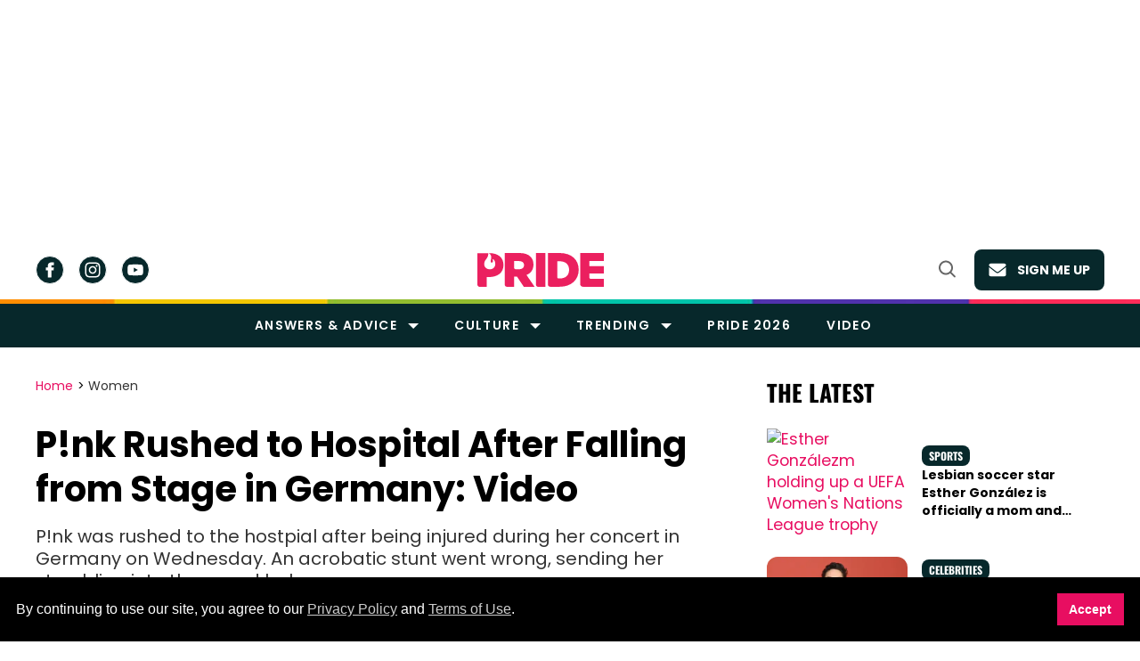

--- FILE ---
content_type: text/html; charset=utf-8
request_url: https://www.pride.com/box-office/pnk-rushed-hospital-after-falling-stage-germany-video
body_size: 141934
content:
<!DOCTYPE html><!-- Powered by RebelMouse. https://www.rebelmouse.com --><html lang="en"><head prefix="og: https://ogp.me/ns# article: https://ogp.me/ns/article#"><script type="application/ld+json">{"@context":"https://schema.org","@type":"BreadcrumbList","itemListElement":[{"@type":"ListItem","id":"https://www.pride.com/","item":"https://www.pride.com/","name":"Home","position":1},{"@type":"ListItem","id":"https://www.pride.com/women/","item":"https://www.pride.com/women/","name":"Women","position":2}]}</script><script type="application/ld+json">{"@context":"https://schema.org","@type":"NewsArticle","articleSection":"Women","author":{"@type":"Person","description":"","identifier":"25329103","image":{"@type":"ImageObject","url":"https://www.pride.com/media-library/eyJhbGciOiJIUzI1NiIsInR5cCI6IkpXVCJ9.eyJpbWFnZSI6Imh0dHBzOi8vYXNzZXRzLnJibC5tcy8zMTI5NTc4MC9vcmlnaW4uanBnIiwiZXhwaXJlc19hdCI6MTc5MjExODMwNX0.RTiz7JvZbn-Ec6kJDyP-d-ARifgerS0BylaInojuM9c/image.jpg?width=210"},"name":"Shewired Editors","url":"https://www.pride.com/authors/shewired-editors"},"dateModified":"2024-11-08T13:32:52Z","datePublished":"2010-07-15T20:40:00Z","description":"P!nk was rushed to the hostpial after being injured during her concert in Germany on Wednesday. An acrobatic stunt went wrong, sending her stumbling into the crowd below.","headline":"P!nk Rushed to Hospital After Falling from Stage in Germany: Video","image":[{"@type":"ImageObject","height":1200,"url":"https://www.pride.com/media-library/image.jpg?id=31089839&width=1200&height=1200&coordinates=0%2C0%2C0%2C0","width":1200},{"@type":"ImageObject","height":700,"url":"https://www.pride.com/media-library/image.jpg?id=31089839&width=1245&height=700&coordinates=0%2C16%2C0%2C17","width":1245},{"@type":"ImageObject","height":1500,"url":"https://www.pride.com/media-library/image.jpg?id=31089839&width=2000&height=1500&coordinates=0%2C9%2C0%2C10","width":2000}],"keywords":[],"mainEntityOfPage":{"@id":"https://www.pride.com/box-office/pnk-rushed-hospital-after-falling-stage-germany-video","@type":"WebPage"},"publisher":{"@type":"Organization","logo":{"@type":"ImageObject","url":"https://www.pride.com/media-library/eyJhbGciOiJIUzI1NiIsInR5cCI6IkpXVCJ9.eyJpbWFnZSI6Imh0dHBzOi8vYXNzZXRzLnJibC5tcy8zMTQxMDUxNC9vcmlnaW4uanBnIiwiZXhwaXJlc19hdCI6MTgxNjUxNjgyM30.L3RxmPKrWGnwJ3ChB-BCJhyPaaeNGuyzciLctnxjXe8/image.jpg?width=210"},"name":"Gay Pride - LGBT and Queer Voices"},"thumbnailUrl":"https://www.pride.com/media-library/image.jpg?id=31089839&width=1200&height=600&coordinates=0%2C19%2C0%2C19","url":"https://www.pride.com/box-office/pnk-rushed-hospital-after-falling-stage-germany-video","video":[]}</script><meta charset="utf-8"/><meta name="google-site-verification" content="3eGBK10xMmC5UR_UvpVnRAxzXkt27NM2sUFXD_VlCWU"/><script type="text/javascript" class="rm-i-script">
window._rmInpZillaSafeSelectorList = [
    "A.gdpr-cookie-accept",
    "BUTTON.newsletter-close",
    "DIV.gdpr-cookie-wrapper"
];
</script><link rel="preload" as="font" href="https://fonts.gstatic.com/s/poppins/v20/pxiEyp8kv8JHgFVrJJfecnFHGPc.woff2" type="font/woff2" crossorigin=""/><link rel="preload" as="font" href="https://fonts.gstatic.com/s/poppins/v21/pxiByp8kv8JHgFVrLCz7Z1xlFd2JQEk.woff2" type="font/woff2" crossorigin=""/><link rel="preload" as="font" href="https://fonts.gstatic.com/s/poppins/v20/pxiByp8kv8JHgFVrLEj6Z1xlFd2JQEk.woff2" type="font/woff2" crossorigin=""/><link rel="preload" as="font" href="https://fonts.gstatic.com/s/poppins/v21/pxiByp8kv8JHgFVrLGT9Z1xlFd2JQEk.woff2" type="font/woff2" crossorigin=""/><link rel="preload" as="font" href="https://fonts.gstatic.com/s/merriweather/v30/u-440qyriQwlOrhSvowK_l5-fCZMdeX3rg.woff2" type="font/woff2" crossorigin=""/><link rel="preload" as="font" href="https://fonts.gstatic.com/s/oswald/v53/TK3_WkUHHAIjg75cFRf3bXL8LICs1xZosUZiZQ.woff2" type="font/woff2" crossorigin=""/><link rel="preload" as="font" href="https://fonts.gstatic.com/s/roboto/v47/KFOMCnqEu92Fr1ME7kSn66aGLdTylUAMQXC89YmC2DPNWubEbVmaiArmlw.woff2" type="font/woff2" crossorigin=""/><!-- adGrid Ad Begin Header Tag --><script async="async" src="https://console.adgrid.io/adgrid-build/pride-com/revenue-grid.js"></script><!-- adGrid Ad End Header Tag --><meta name="robots" content="max-image-preview:large"/><link rel="preload" imagesrcset="https://www.pride.com/media-library/image.jpg?id=31089839&width=1245&height=700&quality=65&coordinates=0%2C16%2C0%2C17 3x, https://www.pride.com/media-library/image.jpg?id=31089839&width=1245&height=700&quality=65&coordinates=0%2C16%2C0%2C17 2x, https://www.pride.com/media-library/image.jpg?id=31089839&width=1245&height=700&quality=65&coordinates=0%2C16%2C0%2C17 1x" as="image" fetchpriority="high"/><link rel="canonical" href="https://www.pride.com/box-office/pnk-rushed-hospital-after-falling-stage-germany-video"/><meta property="fb:app_id" content="778154423488871"/><meta name="twitter:site" content="@@pride_site"/><meta name="twitter:site:id" content="16616067"/><meta property="og:type" content="article"/><meta property="article:section" content="Women"/><meta property="og:url" content="https://www.pride.com/box-office/pnk-rushed-hospital-after-falling-stage-germany-video"/><meta property="og:site_name" content="Gay Pride - LGBT and Queer Voices"/><meta property="og:image" content="https://www.pride.com/media-library/image.jpg?id=31089839&width=1200&height=600&coordinates=0%2C19%2C0%2C19"/><meta property="og:image:width" content="1200"/><meta property="og:image:height" content="600"/><meta property="og:title" content="P!nk Rushed to Hospital After Falling from Stage in Germany: Video"/><meta property="og:description" content="P!nk was rushed to the hostpial after being injured during her concert  in Germany on Wednesday. An acrobatic stunt went wrong, sending her  stumbling into the crowd below."/><meta name="description" content="P!nk was rushed to the hostpial after being injured during her concert in Germany on Wednesday. An acrobatic stunt went wrong, sending her stumbling into the crowd below."/><meta name="referrer" content="always"/><meta name="twitter:card" content="summary_large_image"/><meta name="twitter:image" content="https://www.pride.com/media-library/image.jpg?id=31089839&width=1200&height=600&coordinates=0%2C19%2C0%2C19"/><link rel="preconnect" href="https://assets.rebelmouse.io/" crossorigin="anonymous"/><link rel="preconnect" href="https://user-stats.rbl.ms/" crossorigin="anonymous"/><link rel="preconnect" href="https://pages-stats.rbl.ms/" crossorigin="anonymous"/><!--link rel="preload" href="https://static.rbl.ms/static/fonts/fontawesome/fontawesome-mini.woff" as="font" type="font/woff2" crossorigin--><script type="text/javascript" class="rm-i-script">navigator.userAgent.includes("Chrome")&&function(e,t,n,r,i,o,a,u,c,s,p,l,f,v,d){var m,h,g,y,E=["click","contextmenu","dblclick","gotpointercapture","keydown","keypress","keyup","lostpointercapture","mousedown","mouseup","pointercancel","pointerdown","pointerenter","pointerleave","pointerover","pointerup","touchcancel","touchend","touchstart"],w=["scroll","wheel","mousemove","pointermove","touchmove"],P=new c,I=new c,L=new c,T="_rmStopped",S="rmInpZillaSafe",k="_rmImmediatelyStopped",_=e.setTimeout,b=e.clearTimeout,A=a.prototype,B=s&&"scheduling"in s&&"isInputPending"in s.scheduling;function C(e){return e&&e.canceled?Promise.resolve():(t=(e||{}).space||0,new Promise((function(e){t>0?_(e,0):d(e)}))).then((function(){if(B&&s.scheduling.isInputPending({includeContinuous:!0}))return C(e)}));var t}function Z(e){return e&&(e instanceof n||"function"==typeof e)}function x(e){return e&&"handleEvent"in e}function H(e){return"dataset"in e&&e.dataset.inpZillaSkip}function M(e,t,n,r,i,o){if(!(n[k]||r===u&&n[T]&&t!==n.target)){var a,c={get:(a={target:i,currentTarget:o},function(e,t,n){if(t in a)return a[t];var r=p.get(e,t);return Z(r)?function(){return p.apply(r,e,arguments)}:r}),set:p.set},s=new Proxy(n,c);try{x(e)?e.handleEvent.call(e,s):e.call(t,s)}catch(e){v(e)}}}function O(e){return function(t){var n=this,r=t.eventPhase,i=t.currentTarget,o=t.target;if(H(n))M(e,n,t,r,o,i);else{var a={canceled:!1,space:50};L.has(e)&&(L.get(e).canceled=!0),L.set(e,a),C(a).then((function(){a.canceled||(L.delete(e),M(e,n,t,r,o,i))}))}}}function j(e){return f.length>0&&e instanceof r&&e.dataset}function q(e){var t=!!f.some((function(t){return e.closest(t)}));e.dataset[S]=t?1:0}function F(e){return!!j(e)&&(S in e.dataset||q(e),1==e.dataset[S])}function G(e,t){var n=function(e,t){return!function(e,t){return!function(e){return e&&e.passive}(t)&&function(e){var t=e;return x(e)&&(t=e.handleEvent),!!(t&&t.length>0)}(e)}(e,t)}(e,t);return function(t){var r=this,i=t.eventPhase,o=t.currentTarget,u=t.target,c=t.timeStamp,s=new a("rm").timeStamp-c;function p(){M(e,r,t,i,u,o)}var l=!t.cancelable,f=!H(r),v=s>=20||n||l||function(e){return F(e.target)||F(e.currentTarget)}(t);f&&v?C().then(p):p()}}function N(e,t,n,r){if(!e.has(t)){var i=n(t,r);e.set(t,i)}return e.get(t)}function R(e){E.forEach((function(t){var n="on"+t;Object.defineProperty(e,n,{set:function(e){var n=this,r="__rmInpOn"+t;n[r]&&n.removeEventListener(t,n[r],{passive:!0}),n[r]=e,n.addEventListener(t,e,{passive:!0})}})}))}function U(e,t){return function(){this[e]=!0,t.apply(this,arguments)}}function z(){return!0}e.addEventListener("pointerup",z,{passive:!0}),e.addEventListener("pointerdown",z,{passive:!0}),(m=i.prototype).addEventListener=(h=m.addEventListener,function(t,n,r){var i=this||e;j(i)&&q(i);var o=n;n&&(o=w.includes(t)?N(I,n,O,r):N(P,n,G,r));var a=l.from(arguments);return a[1]=o,h.apply(i,a)}),m.removeEventListener=function(t){return function(n,r){var i,o=this||e,a=r;r&&(w.includes(n)&&I.has(r)?i=I:P.has(r)&&(i=P),i&&(a=i.get(r),i.delete(r)));var u=l.from(arguments);return u[1]=a,t.apply(o,u)}}(m.removeEventListener),R(e),R(t),R(o.prototype),g=A.stopPropagation,y=A.stopImmediatePropagation,A.stopPropagation=U(T,g),A.stopImmediatePropagation=U(k,y),function(){var t=new c;function n(e){return t.has(e)&&t.set(e,!0),b(e)}e.setTimeout=function(n,r){var i=this,o=l.from(arguments).splice(2);if(!Z(n))return _.apply(e,arguments);function a(){t.get(u)||n.apply(i,o),t.delete(u)}var u=_((function(){C().then(a).catch(v)}),r);return t.set(u,!1),u},e.setInterval=function(e,n){var r=this,i=l.from(arguments).splice(2);function o(){t.get(c)||e.apply(r,i)}function a(){return _(u,n)}function u(){t.get(c)?t.delete(c):C().then(o).catch(v).finally(a)}var c=a();return t.set(c,!1),c},e.clearInterval=n,e.clearTimeout=n}()}(window,document,Function,Element,EventTarget,HTMLElement,Event,Event.BUBBLING_PHASE,Map,navigator,Reflect,Array,window._rmInpZillaSafeSelectorList||[],console.error,requestIdleCallback);</script><script class="rm-i-script">window.REBELMOUSE_BOOTSTRAP_DATA = {"isUserLoggedIn": false, "site": {"id": 25299530, "isCommunitySite": false}, "runner": {"id": 25299530}, "post": {"id": 2658136114, "sections": [575562352, 0, 573832797, 571401745], "shareUrl": "https%3A%2F%2Fwww.pride.com%2Fbox-office%2Fpnk-rushed-hospital-after-falling-stage-germany-video", "status": 0, "tags": []}, "path": "/box-office/pnk-rushed-hospital-after-falling-stage-germany-video", "pathParams": {}, "resourceId": "pp_2658136114", "fbId": "778154423488871", "fbAppVersion": "v2.5", "clientGaId": "UA-4789315-22", "messageBusUri": "wss://messages.rebelmouse.io", "section": {"id": null}, "tag": {"slug": null, "isSection": false}, "fullBootstrapUrl": "/res/bootstrap/data.js?site_id=25299530\u0026resource_id=pp_2658136114\u0026path_params=%7B%7D\u0026override_device=desktop\u0026post_id=2658136114", "whitelabel_menu": {}, "useRiver": false, "engine": {"recaptchaSiteKey": null, "lazyLoadShortcodeImages": true, "backButtonGoToPage": true, "changeParticleUrlScroll": true, "countKeepReadingAsPageview": true, "defaultVideoPlayer": "", "theoPlayerLibraryLocation": "", "trackPageViewOnParticleUrlScroll": false, "webVitalsSampleRate": 100, "overrideDevicePixelRatio": null, "image_quality_level": 65, "sendEventsToCurrentDomain": false, "enableLoggedOutUserTracking": false, "useSmartLinks2": true}};
    </script><script class="rm-i-script">window.REBELMOUSE_BASE_ASSETS_URL = "https://www.pride.com/static/dist/social-ux/";
        window.REBELMOUSE_BASE_SSL_DOMAIN = "https://www.pride.com";
        window.REBELMOUSE_TASKS_QUEUE = [];
        window.REBELMOUSE_LOW_TASKS_QUEUE = [];
        window.REBELMOUSE_LOWEST_TASKS_QUEUE = [];
        window.REBELMOUSE_ACTIVE_TASKS_QUEUE = [];
        window.REBELMOUSE_STDLIB = {};
        window.RM_OVERRIDES = {};
        window.RM_AD_LOADER = [];
    </script><script src="https://www.pride.com/static/dist/social-ux/main.36c3749fa49db81ecd4f.bundle.mjs" class="rm-i-script" type="module" async="async" data-js-app="true" data-src-host="https://www.pride.com" data-src-file="main.mjs"></script><script src="https://www.pride.com/static/dist/social-ux/main.d0b30db35abc6251a38d.bundle.js" class="rm-i-script" nomodule="nomodule" defer="defer" data-js-app="true" data-src-host="https://www.pride.com" data-src-file="main.js"></script><script src="https://www.pride.com/static/dist/social-ux/runtime.5f2854bedb02943ff2a5.bundle.mjs" class="rm-i-script" type="module" async="async" data-js-app="true" data-src-host="https://www.pride.com" data-src-file="runtime.mjs"></script><script src="https://www.pride.com/static/dist/social-ux/runtime.5fe7c9a46d72403f8fd3.bundle.js" class="rm-i-script" nomodule="nomodule" defer="defer" data-js-app="true" data-src-host="https://www.pride.com" data-src-file="runtime.js"></script><!-- we collected enough need to fix it first before turn in back on--><!--script src="//cdn.ravenjs.com/3.16.0/raven.min.js" crossorigin="anonymous"></script--><!--script type="text/javascript">
        Raven.config('https://6b64f5cc8af542cbb920e0238864390a@sentry.io/147999').install();
    </script--><link rel="manifest" href="/manifest.json"/><meta name="theme-color" content="#647187"/><script class="rm-i-script">
        if ('serviceWorker' in navigator) {
          window.addEventListener('load', function() {
            navigator.serviceWorker.register('/sw.js').then(function(registration) {
              console.log('ServiceWorker registration successful with scope: ', registration.scope);
            }, function(err) {
              console.log('ServiceWorker registration failed: ', err);
            });
          });
        } else {
          console.log('ServiceWorker not enabled');
        }
    </script><script class="rm-i-script">
        // fallback error prone google tag setup
        var googletag = googletag || {};
        googletag.cmd = googletag.cmd || [];
    </script><meta http-equiv="X-UA-Compatible" content="IE=edge"/><link rel="alternate" type="application/rss+xml" title="Gay Pride - LGBT and Queer Voices" href="/feeds/women.rss"/><meta name="viewport" content="width=device-width,initial-scale=1,minimum-scale=1.0"/><!-- TODO: move the default value from here --><meta name="google-site-verification" content="DNoxhcV4SWwIGu5R4t4Utp5YAjm0Xv113EHW1X2LNLQ"/><title>P!nk Rushed to Hospital After Falling from Stage in Germany: Video</title><style class="rm-i-styles">
        article,aside,details,figcaption,figure,footer,header,hgroup,nav,section{display:block;}audio,canvas,video{display:inline-block;}audio:not([controls]){display:none;}[hidden]{display:none;}html{font-size:100%;-webkit-text-size-adjust:100%;-ms-text-size-adjust:100%;}body{margin:0;font-size:1em;line-height:1.4;}body,button,input,select,textarea{font-family:Tahoma,sans-serif;color:#5A5858;}::-moz-selection{background:#145A7C;color:#fff;text-shadow:none;}::selection{background:#145A7C;color:#fff;text-shadow:none;}:focus{outline:5px auto #2684b1;}a:hover,a:active{outline:0;}abbr[title]{border-bottom:1px dotted;}b,strong{font-weight:bold;}blockquote{margin:1em 40px;}dfn{font-style:italic;}hr{display:block;height:1px;border:0;border-top:1px solid #ccc;margin:1em 0;padding:0;}ins{background:#ff9;color:#000;text-decoration:none;}mark{background:#ff0;color:#000;font-style:italic;font-weight:bold;}pre,code,kbd,samp{font-family:monospace,serif;_font-family:'courier new',monospace;font-size:1em;}pre{white-space:pre;white-space:pre-wrap;word-wrap:break-word;}q{quotes:none;}q:before,q:after{content:"";content:none;}small{font-size:85%;}sub,sup{font-size:75%;line-height:0;position:relative;vertical-align:baseline;}sup{top:-0.5em;}sub{bottom:-0.25em;}ul,ol{margin:1em 0;padding:0 0 0 40px;}dd{margin:0 0 0 40px;}nav ul,nav ol{list-style:none;list-style-image:none;margin:0;padding:0;}img{border:0;-ms-interpolation-mode:bicubic;vertical-align:middle;}svg:not(:root){overflow:hidden;}figure{margin:0;}form{margin:0;}fieldset{border:0;margin:0;padding:0;}label{cursor:pointer;}legend{border:0;padding:0;}button,input{line-height:normal;}button,input[type="button"],input[type="reset"],input[type="submit"]{cursor:pointer;-webkit-appearance:button;}input[type="checkbox"],input[type="radio"]{box-sizing:border-box;padding:0;}input[type="search"]{-webkit-appearance:textfield;box-sizing:content-box;}input[type="search"]::-webkit-search-decoration{-webkit-appearance:none;}button::-moz-focus-inner,input::-moz-focus-inner{border:0;padding:0;}textarea{overflow:auto;vertical-align:top;resize:vertical;}input:invalid,textarea:invalid{background-color:#fccfcc;}table{border-collapse:collapse;border-spacing:0;}td{vertical-align:top;}.ir{display:block;border:0;text-indent:-999em;overflow:hidden;background-color:transparent;background-repeat:no-repeat;text-align:left;direction:ltr;}.ir br{display:none;}.hidden{display:none !important;visibility:hidden;}.visuallyhidden{border:0;clip:rect(0 0 0 0);height:1px;margin:-1px;overflow:hidden;padding:0;position:absolute;width:1px;}.visuallyhidden.focusable:active,.visuallyhidden.focusable:focus{clip:auto;height:auto;margin:0;overflow:visible;position:static;width:auto;}.invisible{visibility:hidden;}.clearfix:before,.clearfix:after{content:"";display:table;}.clearfix:after{clear:both;}.clearfix{zoom:1;}.zindex20{z-index:20;}.zindex30{z-index:30;}.zindex40{z-index:40;}.zindex50{z-index:50;}html{font-size:11px;font-family:Helvetica;line-height:1.4;color:#1f1f1f;font-weight:normal;}body,button,input,select,textarea{font-family:Helvetica;color:#1f1f1f;}.col,body{font-size:1.6rem;line-height:1.4;}a{color:rgba(66, 103, 178, 1);text-decoration:none;}a:hover{color:rgba(31, 31, 31, 1);text-decoration:none;}.with-primary-color{color:rgba(66, 103, 178, 1);}.with-primary-color:hover{color:rgba(31, 31, 31, 1);}.js-tab,.js-keep-reading,.js-toggle{cursor:pointer;}.noselect{-webkit-touch-callout:none;-webkit-user-select:none;-khtml-user-select:none;-moz-user-select:none;-ms-user-select:none;user-select:none;}.tabs__tab{display:inline-block;padding:10px;}.tabs__tab-content{display:none;}.tabs__tab-content.active{display:block;}button:focus,input[type="text"],input[type="email"]{outline:0;}audio,canvas,iframe,img,svg,video{vertical-align:middle;max-width:100%;}textarea{resize:vertical;}.main{background-color:rgba(245, 245, 245, 1);position:relative;overflow:hidden;}.valign-wrapper{display:-webkit-flex;display:-ms-flexbox;display:flex;-webkit-align-items:center;-ms-flex-align:center;align-items:center;}.valign-wrapper .valign{display:block;}#notification{position:fixed;}.article-module__controls-placeholder{position:absolute;}.display-block{display:block;}.cover-all{position:absolute;width:100%;height:100%;}.full-width{width:100%;}.fa{font-family:FontAwesome,"fontawesome-mini" !important;}.fa.fa-instagram{font-size:1.15em;}.fa-googleplus:before{content:"\f0d5";}.post-partial,.overflow-visible{overflow:visible !important;}.attribute-data{margin:0 10px 10px 0;padding:5px 10px;background-color:rgba(66, 103, 178, 1);color:white;border-radius:3px;margin-bottom:10px;display:inline-block;}.attribute-data[value=""]{display:none;}.badge{display:inline-block;overflow:hidden;}.badge-image{border-radius:100%;}.js-expandable.expanded .js-expand,.js-expandable:not(.expanded) .js-contract{display:none;}.js-scroll-trigger{display:block;width:100%;}.sticky-target:not(.legacy){position:fixed;opacity:0;top:0;will-change:transform;transform:translate3d(0px,0px,0px);}.sticky-target.legacy{position:relative;}.sticky-target.legacy.sticky-active{position:fixed;}.color-inherit:hover,.color-inherit{color:inherit;}.js-appear-on-expand{transition:all 350ms;height:0;overflow:hidden;opacity:0;}.content-container{display:none;}.expanded .content-container{display:block;}.expanded .js-appear-on-expand{opacity:1;height:auto;}.logged-out-user .js-appear-on-expand{height:0;opacity:0;}.h1,.h2{margin:0;padding:0;font-size:1em;font-weight:normal;}.lazyload-placeholder{display:none;position:absolute;text-align:center;background:rgba(0,0,0,0.1);top:0;bottom:0;left:0;right:0;}div[runner-lazy-loading] .lazyload-placeholder,iframe[runner-lazy-loading] + .lazyload-placeholder{display:block;}.abs-pos-center{position:absolute;top:0;bottom:0;left:0;right:0;margin:auto;}.relative{position:relative;}.runner-spinner{position:absolute;top:0;bottom:0;left:0;right:0;margin:auto;width:50px;}.runner-spinner:before{content:"";display:block;padding-top:100%;}.rm-non-critical-loaded .runner-spinner-circular{animation:rotate 2s linear infinite;height:100%;transform-origin:center center;width:100%;position:absolute;top:0;bottom:0;left:0;right:0;margin:auto;}.position-relative{position:relative;}.collection-button{display:inline-block;}.rm-non-critical-loaded .runner-spinner-path{stroke-dasharray:1,200;stroke-dashoffset:0;animation:dash 1.5s ease-in-out infinite,color 6s ease-in-out infinite;stroke-linecap:round;}.pagination-container .pagination-wrapper{display:flex;align-items:center;}.pagination-container .pagination-wrapper a{color:rgba(59,141,242,1);margin:0 5px;}@keyframes rotate{100%{transform:rotate(360deg);}}@keyframes dash{0%{stroke-dasharray:1,200;stroke-dashoffset:0;}50%{stroke-dasharray:89,200;stroke-dashoffset:-35px;}100%{stroke-dasharray:89,200;stroke-dashoffset:-124px;}}@keyframes color{100%,0%{stroke:rgba(255,255,255,1);}40%{stroke:rgba(255,255,255,0.6);}66%{stroke:rgba(255,255,255,0.9);}80%,90%{stroke:rgba(255,255,255,0.7);}}.js-section-loader-feature-container > .slick-list > .slick-track > .slick-slide:not(.slick-active){height:0;visibility:hidden;}.rebellt-item-media-container .instagram-media{margin-left:auto !important;margin-right:auto !important;}.js-hidden-panel{position:fixed;top:0;left:0;right:0;transition:all 300ms;z-index:10;}.js-hidden-panel.active{transform:translate3d(0,-100%,0);}.content{margin-left:auto;margin-right:auto;max-width:1100px;width:90%;}.ad-tag{text-align:center;}.ad-tag__inner{display:inline-block;}.content .ad-tag{margin-left:-5%;margin-right:-5%;}@media (min-width:768px){.content .ad-tag{margin-left:auto;margin-right:auto;}}.user-prefs{display:none;}.no-mb:not(:last-child){margin-bottom:0;}.no-mt:not(:first-child){margin-top:0;}.sm-mt-0:not(:empty):before,.sm-mt-1:not(:empty):before,.sm-mt-2:not(:empty):before,.sm-mb-0:not(:empty):after,.sm-mb-1:not(:empty):after,.sm-mb-2:not(:empty):after,.md-mt-0:not(:empty):before,.md-mt-1:not(:empty):before,.md-mt-2:not(:empty):before,.md-mb-0:not(:empty):after,.md-mb-1:not(:empty):after,.md-mb-2:not(:empty):after,.lg-mt-0:not(:empty):before,.lg-mt-1:not(:empty):before,.lg-mt-2:not(:empty):before,.lg-mb-0:not(:empty):after,.lg-mb-1:not(:empty):after,.lg-mb-2:not(:empty):after{content:'';display:block;overflow:hidden;}.sm-mt-0:not(:empty):before{margin-bottom:0;}.sm-mt-0 > *{margin-top:0;}.sm-mt-1:not(:empty):before{margin-bottom:-10px;}.sm-mt-1 > *{margin-top:10px;}.sm-mt-2:not(:empty):before{margin-bottom:-20px;}.sm-mt-2 > *{margin-top:20px;}.sm-mb-0:not(:empty):after{margin-top:0;}.sm-mb-0 > *{margin-bottom:0;}.sm-mb-1:not(:empty):after{margin-top:-10px;}.sm-mb-1 > *{margin-bottom:10px;}.sm-mb-2:not(:empty):after{margin-top:-20px;}.sm-mb-2 > *{margin-bottom:20px;}@media (min-width:768px){.md-mt-0:not(:empty):before{margin-bottom:0;}.md-mt-0 > *{margin-top:0;}.md-mt-1:not(:empty):before{margin-bottom:-10px;}.md-mt-1 > *{margin-top:10px;}.md-mt-2:not(:empty):before{margin-bottom:-20px;}.md-mt-2 > *{margin-top:20px;}.md-mb-0:not(:empty):after{margin-top:0;}.md-mb-0 > *{margin-bottom:0;}.md-mb-1:not(:empty):after{margin-top:-10px;}.md-mb-1 > *{margin-bottom:10px;}.md-mb-2:not(:empty):after{margin-top:-20px;}.md-mb-2 > *{margin-bottom:20px;}}@media (min-width:1024px){.lg-mt-0:not(:empty):before{margin-bottom:0;}.lg-mt-0 > *{margin-top:0;}.lg-mt-1:not(:empty):before{margin-bottom:-10px;}.lg-mt-1 > *{margin-top:10px;}.lg-mt-2:not(:empty):before{margin-bottom:-20px;}.lg-mt-2 > *{margin-top:20px;}.lg-mb-0:not(:empty):after{margin-top:0;}.lg-mb-0 > *{margin-bottom:0;}.lg-mb-1:not(:empty):after{margin-top:-10px;}.lg-mb-1 > *{margin-bottom:10px;}.lg-mb-2:not(:empty):after{margin-top:-20px;}.lg-mb-2 > *{margin-bottom:20px;}}.sm-cp-0{padding:0;}.sm-cp-1{padding:10px;}.sm-cp-2{padding:20px;}@media (min-width:768px){.md-cp-0{padding:0;}.md-cp-1{padding:10px;}.md-cp-2{padding:20px;}}@media (min-width:1024px){.lg-cp-0{padding:0;}.lg-cp-1{padding:10px;}.lg-cp-2{padding:20px;}}.mb-2 > *{margin-bottom:20px;}.mb-2 > :last-child{margin-bottom:0;}.v-sep > *{margin-bottom:20px;}@media (min-width:768px){.v-sep > *{margin-bottom:40px;}}.v-sep > *:last-child{margin-bottom:0;}@media only screen and (max-width:767px){.hide-mobile{display:none !important;}}@media only screen and (max-width:1023px){.hide-tablet-and-mobile{display:none !important;}}@media only screen and (min-width:768px){.hide-tablet-and-desktop{display:none !important;}}@media only screen and (min-width:768px) and (max-width:1023px){.hide-tablet{display:none !important;}}@media only screen and (min-width:1024px){.hide-desktop{display:none !important;}}.row.px10{margin-left:-10px;margin-right:-10px;}.row.px10 > .col{padding-left:10px;padding-right:10px;}.row.px20{margin-left:-20px;margin-right:-20px;}.row.px20 > .col{padding-left:20px;padding-right:20px;}.row{margin-left:auto;margin-right:auto;overflow:hidden;}.row:after{content:'';display:table;clear:both;}.row:not(:empty){margin-bottom:-20px;}.col{margin-bottom:20px;}@media (min-width:768px){.col{margin-bottom:40px;}.row:not(:empty){margin-bottom:-40px;}}.row .col{float:left;box-sizing:border-box;}.row .col.pull-right{float:right;}.row .col.s1{width:8.3333333333%;}.row .col.s2{width:16.6666666667%;}.row .col.s3{width:25%;}.row .col.s4{width:33.3333333333%;}.row .col.s5{width:41.6666666667%;}.row .col.s6{width:50%;}.row .col.s7{width:58.3333333333%;}.row .col.s8{width:66.6666666667%;}.row .col.s9{width:75%;}.row .col.s10{width:83.3333333333%;}.row .col.s11{width:91.6666666667%;}.row .col.s12{width:100%;}@media only screen and (min-width:768px){.row .col.m1{width:8.3333333333%;}.row .col.m2{width:16.6666666667%;}.row .col.m3{width:25%;}.row .col.m4{width:33.3333333333%;}.row .col.m5{width:41.6666666667%;}.row .col.m6{width:50%;}.row .col.m7{width:58.3333333333%;}.row .col.m8{width:66.6666666667%;}.row .col.m9{width:75%;}.row .col.m10{width:83.3333333333%;}.row .col.m11{width:91.6666666667%;}.row .col.m12{width:100%;}}@media only screen and (min-width:1024px){.row .col.l1{width:8.3333333333%;}.row .col.l2{width:16.6666666667%;}.row .col.l3{width:25%;}.row .col.l4{width:33.3333333333%;}.row .col.l5{width:41.6666666667%;}.row .col.l6{width:50%;}.row .col.l7{width:58.3333333333%;}.row .col.l8{width:66.6666666667%;}.row .col.l9{width:75%;}.row .col.l10{width:83.3333333333%;}.row .col.l11{width:91.6666666667%;}.row .col.l12{width:100%;}}.widget{position:relative;box-sizing:border-box;}.widget:hover .widget__headline a{color:rgba(31, 31, 31, 1);}.widget__headline{font-family:Helvetica;color:#1f1f1f;cursor:pointer;}.widget__headline-text{font-family:inherit;color:inherit;word-break:break-word;}.widget__section-text{display:block;}.image,.widget__image{background-position:center;background-repeat:no-repeat;background-size:cover;display:block;z-index:0;}.widget__play{position:absolute;width:100%;height:100%;text-align:center;}.rm-widget-image-holder{position:relative;}.rm-video-holder{position:absolute;width:100%;height:100%;top:0;left:0;}.rm-zindex-hidden{display:none;z-index:-1;}.rm-widget-image-holder .widget__play{top:0;left:0;}.image.no-image{background-color:#e4e4e4;}.widget__video{position:relative;}.widget__video .rm-scrop-spacer{padding-bottom:56.25%;}.widget__video.rm-video-tiktok{max-width:605px;}.widget__video video,.widget__video iframe{position:absolute;top:0;left:0;height:100%;}.widget__product-vendor{font-size:1.5em;line-height:1.5;margin:25px 0;}.widget__product-buy-link{margin:15px 0;}.widget__product-buy-link-btn{background-color:#000;color:#fff;display:inline-block;font-size:1.6rem;line-height:1em;padding:1.25rem;font-weight:700;}.widget__product-buy-btn:hover{color:#fff;}.widget__product-price{font-size:1.5em;line-height:1.5;margin:25px 0;}.widget__product-compare-at-price{text-decoration:line-through;}.rebellt-item.is--mobile,.rebellt-item.is--tablet{margin-bottom:0.85em;}.rebellt-item.show_columns_on_mobile.col2,.rebellt-item.show_columns_on_mobile.col3{display:inline-block;vertical-align:top;}.rebellt-item.show_columns_on_mobile.col2{width:48%;}.rebellt-item.show_columns_on_mobile.col3{width:32%;}@media only screen and (min-width:768px){.rebellt-item.col2:not(.show_columns_on_mobile),.rebellt-item.col3:not(.show_columns_on_mobile){display:inline-block;vertical-align:top;}.rebellt-item.col2:not(.show_columns_on_mobile){width:48%;}.rebellt-item.col3:not(.show_columns_on_mobile){width:32%;}}.rebellt-item.parallax{background-size:cover;background-attachment:fixed;position:relative;left:calc(-50vw + 50%);width:100vw;min-height:100vh;padding:0 20%;box-sizing:border-box;max-width:inherit;text-align:center;z-index:3;}.rebellt-item.parallax.is--mobile{background-position:center;margin-bottom:0;padding:0 15%;}.rebellt-item.parallax.has-description:before,.rebellt-item.parallax.has-description:after{content:"";display:block;padding-bottom:100%;}.rebellt-item.parallax.has-description.is--mobile:before,.rebellt-item.parallax.has-description.is--mobile:after{padding-bottom:90vh;}.rebellt-item.parallax h3,.rebellt-item.parallax p{color:white;text-shadow:1px 0 #000;}.rebellt-item.parallax.is--mobile p{font-size:18px;font-weight:400;}.rebellt-ecommerce h3{font-size:1.8em;margin-bottom:15px;}.rebellt-ecommerce--vendor{font-size:1.5em;line-height:1.5;margin:25px 0;}.rebellt-ecommerce--price{font-size:1.5em;line-height:1.5;margin:25px 0;}.rebellt-ecommerce--compare-at-price{text-decoration:line-through;}.rebellt-ecommerce--buy{margin:15px 0;}.rebellt-ecommerce--btn{background-color:#000;color:#fff;display:inline-block;font-size:1.6rem;line-height:1em;padding:1.25rem;font-weight:700;}.rebellt-ecommerce--btn:hover{color:#fff;}.rebelbar.skin-simple{height:50px;line-height:50px;color:#1f1f1f;font-size:1.2rem;border-left:none;border-right:none;background-color:#fff;}.rebelbar.skin-simple .rebelbar__inner{position:relative;height:100%;margin:0 auto;padding:0 20px;max-width:1300px;}.rebelbar.skin-simple .logo{float:left;}.rebelbar.skin-simple .logo__image{max-height:50px;max-width:190px;}.rebelbar--fake.skin-simple{position:relative;border-color:#fff;}.rebelbar--fixed.skin-simple{position:absolute;width:100%;z-index:3;}.with-fixed-header .rebelbar--fixed.skin-simple{position:fixed;top:0;}.rebelbar.skin-simple .rebelbar__menu-toggle{position:relative;cursor:pointer;float:left;text-align:center;font-size:0;width:50px;margin-left:-15px;height:100%;color:#1f1f1f;}.rebelbar.skin-simple i{vertical-align:middle;display:inline-block;font-size:20px;}.rebelbar.skin-simple .rebelbar__menu-toggle:hover{color:rgba(31, 31, 31, 1);}.rebelbar.skin-simple .rebelbar__section-links{display:none;padding:0 100px 0 40px;overflow:hidden;height:100%;}.rebelbar.skin-simple .rebelbar__section-list{margin:0 -15px;height:100%;}.rebelbar.skin-simple .rebelbar__section-links li{display:inline-block;padding:0 15px;text-align:left;}.rebelbar.skin-simple .rebelbar__section-link{color:#1f1f1f;display:block;font-size:1.8rem;font-weight:400;text-decoration:none;}.rebelbar.skin-simple .rebelbar__section-link:hover{color:rgba(31, 31, 31, 1);}.rebelbar.skin-simple .rebelbar__sharebar.sharebar{display:none;}.rebelbar.skin-simple .rebelbar__section-list.js--active .rebelbar__more-sections-button{visibility:visible;}.rebelbar.skin-simple .rebelbar__more-sections-button{cursor:pointer;visibility:hidden;}.rebelbar.skin-simple #rebelbar__more-sections{visibility:hidden;position:fixed;line-height:70px;left:0;width:100%;background-color:#1f1f1f;}.rebelbar.skin-simple #rebelbar__more-sections a{color:white;}.rebelbar.skin-simple #rebelbar__more-sections.opened{visibility:visible;}@media only screen and (min-width:768px){.rebelbar.skin-simple .rebelbar__menu-toggle{margin-right:15px;}.rebelbar.skin-simple{height:100px;line-height:100px;font-weight:700;}.rebelbar.skin-simple .logo__image{max-width:350px;max-height:100px;}.rebelbar.skin-simple .rebelbar__inner{padding:0 40px;}.rebelbar.skin-simple .rebelbar__sharebar.sharebar{float:left;margin-top:20px;margin-bottom:20px;padding-left:40px;}}@media (min-width:960px){.rebelbar.skin-simple .rebelbar__section-links{display:block;}.with-floating-shares .rebelbar.skin-simple .search-form{display:none;}.with-floating-shares .rebelbar.skin-simple .rebelbar__sharebar.sharebar{display:block;}.with-floating-shares .rebelbar.skin-simple .rebelbar__section-links{display:none;}}.menu-global{display:none;width:100%;position:fixed;z-index:3;color:white;background-color:#1a1a1a;height:100%;font-size:1.8rem;overflow-y:auto;overflow-x:hidden;line-height:1.6em;}@media (min-width:768px){.menu-global{display:block;max-width:320px;top:0;-webkit-transform:translate(-320px,0);transform:translate(-320px,0);transform:translate3d(-320px,0,0);}.menu-global,.all-content-wrapper{transition:transform .2s cubic-bezier(.2,.3,.25,.9);}}.menu-overlay{position:fixed;top:-100%;left:0;height:0;width:100%;cursor:pointer;visibility:hidden;opacity:0;transition:opacity 200ms;}.menu-opened .menu-overlay{visibility:visible;height:100%;z-index:1;opacity:1;top:0;}@media only screen and (min-width:768px){.menu-opened .menu-overlay{z-index:10;background:rgba(255,255,255,.6);}}@media (min-width:960px){.logged-out-user .rebelbar.skin-simple .menu-overlay{display:none;}}@media (min-width:600px){.rm-resized-container-5{width:5%;}.rm-resized-container-10{width:10%;}.rm-resized-container-15{width:15%;}.rm-resized-container-20{width:20%;}.rm-resized-container-25{width:25%;}.rm-resized-container-30{width:30%;}.rm-resized-container-35{width:35%;}.rm-resized-container-40{width:40%;}.rm-resized-container-45{width:45%;}.rm-resized-container-50{width:50%;}.rm-resized-container-55{width:55%;}.rm-resized-container-60{width:60%;}.rm-resized-container-65{width:65%;}.rm-resized-container-70{width:70%;}.rm-resized-container-75{width:75%;}.rm-resized-container-80{width:80%;}.rm-resized-container-85{width:85%;}.rm-resized-container-90{width:90%;}.rm-resized-container-95{width:95%;}.rm-resized-container-100{width:100%;}}.rm-embed-container{position:relative;}.rm-embed-container.rm-embed-instagram{max-width:540px;}.rm-embed-container.rm-embed-tiktok{max-width:572px;min-height:721px;}.rm-embed-container.rm-embed-tiktok blockquote,.rm-embed-twitter blockquote{all:revert;}.rm-embed-container.rm-embed-tiktok blockquote{margin-left:0;margin-right:0;position:relative;}.rm-embed-container.rm-embed-tiktok blockquote,.rm-embed-container.rm-embed-tiktok blockquote > iframe,.rm-embed-container.rm-embed-tiktok blockquote > section{width:100%;min-height:721px;display:block;}.rm-embed-container.rm-embed-tiktok blockquote > section{position:absolute;top:0;left:0;right:0;bottom:0;display:flex;align-items:center;justify-content:center;flex-direction:column;text-align:center;}.rm-embed-container.rm-embed-tiktok blockquote > section:before{content:"";display:block;width:100%;height:300px;border-radius:8px;}.rm-embed-container > .rm-embed,.rm-embed-container > .rm-embed-holder{position:absolute;top:0;left:0;}.rm-embed-holder{display:block;height:100%;width:100%;display:flex;align-items:center;}.rm-embed-container > .rm-embed-spacer{display:block;}.rm-embed-twitter{max-width:550px;margin-top:10px;margin-bottom:10px;}.rm-embed-twitter blockquote{position:relative;height:100%;width:100%;flex-direction:column;display:flex;align-items:center;justify-content:center;flex-direction:column;text-align:center;}.rm-embed-twitter:not(.rm-off) .twitter-tweet{margin:0 !important;}.logo__image,.image-element__img,.rm-lazyloadable-image{max-width:100%;height:auto;}.logo__image,.image-element__img{width:auto;}@media (max-width:768px){.rm-embed-spacer.rm-embed-spacer-desktop{display:none;}}@media (min-width:768px){.rm-embed-spacer.rm-embed-spacer-mobile{display:none;}}.sharebar{margin:0 -4px;padding:0;font-size:0;line-height:0;}.sharebar a{color:#fff;}.sharebar a:hover{text-decoration:none;color:#fff;}.sharebar .share,.sharebar .share-plus{display:inline-block;margin:0 4px;font-size:14px;font-weight:400;padding:0 10px;width:20px;min-width:20px;height:40px;line-height:38px;text-align:center;vertical-align:middle;border-radius:2px;}.sharebar .share-plus i,.sharebar .share i{display:inline-block;vertical-align:middle;}.sharebar .hide-button{display:none;}.sharebar.enable-panel .hide-button{display:inline-block;}.sharebar.enable-panel .share-plus{display:none;}.sharebar.with-first-button-caption:not(.enable-panel) .share:first-child{width:68px;}.sharebar.with-first-button-caption:not(.enable-panel) .share:first-child:after{content:'Share';padding-left:5px;vertical-align:middle;}.sharebar--fixed{display:none;position:fixed;bottom:0;z-index:1;text-align:center;width:100%;left:0;margin:20px auto;}.with-floating-shares .sharebar--fixed{display:block;}.sharebar.fly_shared:not(.enable-panel) .share:nth-child(5){display:none;}.share-media-panel .share-media-panel-pinit{position:absolute;right:0;bottom:0;background-color:transparent;}.share-media-panel-pinit_share{background-image:url('/static/img/whitelabel/runner/spritesheets/pin-it-sprite.png');background-color:#BD081C;background-position:-1px -17px;border-radius:4px;float:right;height:34px;margin:7px;width:60px;background-size:194px auto;}.share-media-panel-pinit_share:hover{opacity:.9;}@media (min-width:768px){.sharebar .share-plus .fa,.sharebar .share .fa{font-size:22px;}.sharebar .share,.sharebar .share-plus{padding:0 15px;width:30px;min-width:30px;height:60px;line-height:60px;margin:0 4px;font-size:16px;}.sharebar.with-first-button-caption:not(.enable-panel) .share:first-child{width:180px;}.sharebar.with-first-button-caption:not(.enable-panel) .share:first-child:after{content:'Share this story';padding-left:10px;vertical-align:middle;text-transform:uppercase;}.share-media-panel-pinit_share{background-position:-60px -23px;height:45px;margin:10px;width:80px;}}.action-btn{display:block;font-size:1.6rem;color:rgba(66, 103, 178, 1);cursor:pointer;border:2px solid rgba(66, 103, 178, 1);border-color:rgba(66, 103, 178, 1);border-radius:2px;line-height:1em;padding:1.6rem;font-weight:700;text-align:center;}.action-btn:hover{color:rgba(31, 31, 31, 1);border:2px solid rgba(31, 31, 31, 1);border-color:rgba(31, 31, 31, 1);}.section-headline__text{font-size:3rem;font-weight:700;line-height:1;}.section-headline__text{color:#1f1f1f;}@media (min-width:768px){.section-headline__text{font-size:3.6rem;}.content__main .section-headline__text{margin-top:-.3rem;margin-bottom:2rem;}}.module-headline__text{font-size:3rem;font-weight:700;color:#909090;}@media (min-width:768px){.module-headline__text{font-size:3.6rem;}}.search-form{position:absolute;top:0;right:20px;z-index:1;}.search-form__text-input{display:none;height:42px;font-size:1.3rem;background-color:#f4f4f4;border:none;color:#8f8f8f;text-indent:10px;padding:0;width:220px;position:absolute;right:-10px;top:0;bottom:0;margin:auto;}.search-form .search-form__submit{display:none;position:relative;border:none;bottom:2px;background-color:transparent;}.search-form__text-input:focus,.search-form__submit:focus{border:0 none;-webkit-box-shadow:none;-moz-box-shadow:none;box-shadow:none;outline:0 none;}.show-search .search-form__close{position:absolute;display:block;top:0;bottom:0;margin:auto;height:1rem;right:-28px;}.search-form__open{vertical-align:middle;bottom:2px;display:inline-block;position:relative;color:#1f1f1f;font-size:1.9rem;}.show-search .search-form__text-input{display:block;}.show-search .search-form__submit{display:inline-block;vertical-align:middle;padding:0;color:#1f1f1f;font-size:1.9rem;}.search-form__close,.show-search .search-form__open{display:none;}.quick-search{display:block;border-bottom:1px solid #d2d2d2;padding:24px 0 28px;margin-bottom:20px;position:relative;}.quick-search__submit{background-color:transparent;border:0;padding:0;margin:0;position:absolute;zoom:.75;color:#000;}.quick-search__input{background-color:transparent;border:0;padding:0;font-size:1.5rem;font-weight:700;line-height:3em;padding-left:40px;width:100%;box-sizing:border-box;}@media (min-width:768px){.search-form{right:40px;}.quick-search{margin-bottom:40px;padding:0 0 20px;}.quick-search__submit{zoom:1;}.quick-search__input{line-height:2.2em;padding-left:60px;}}.search-widget{position:relative;}.search-widget__input,.search-widget__submit{border:none;padding:0;margin:0;color:#1f1f1f;background:transparent;font-size:inherit;line-height:inherit;}.social-links__link{display:inline-block;padding:12px;line-height:0;width:25px;height:25px;border-radius:50%;margin:0 6px;font-size:1.5em;text-align:center;position:relative;vertical-align:middle;color:white;}.social-links__link:hover{color:white;}.social-links__link > span{position:absolute;top:0;left:0;right:0;bottom:0;margin:auto;height:1em;}.article__body{font-family:Helvetica;}.body-description .horizontal-rule{border-top:2px solid #eee;}.article-content blockquote{border-left:5px solid rgba(66, 103, 178, 1);border-left-color:rgba(66, 103, 178, 1);color:#656565;padding:0 0 0 25px;margin:1em 0 1em 25px;}.article__splash-custom{position:relative;}.body hr{display:none;}.article-content .media-caption{color:#9a9a9a;font-size:1.4rem;line-height:2;}.giphy-image{margin-bottom:0;}.article-body a{word-wrap:break-word;}.article-content .giphy-image__credits-wrapper{margin:0;}.article-content .giphy-image__credits{color:#000;font-size:1rem;}.article-content .image-media,.article-content .giphy-image .media-photo-credit{display:block;}.tags{color:rgba(66, 103, 178, 1);margin:0 -5px;}.tags__item{margin:5px;display:inline-block;}.tags .tags__item{line-height:1;}.slideshow .carousel-control{overflow:hidden;}.shortcode-media .media-caption,.shortcode-media .media-photo-credit{display:block;}@media (min-width:768px){.tags{margin:0 -10px;}.tags__item{margin:10px;}.article-content__comments-wrapper{border-bottom:1px solid #d2d2d2;margin-bottom:20px;padding-bottom:40px;}}.subscription-widget{background:rgba(66, 103, 178, 1);padding:30px;}.subscription-widget .module-headline__text{text-align:center;font-size:2rem;font-weight:400;color:#fff;}.subscription-widget .social-links{margin-left:-10px;margin-right:-10px;text-align:center;font-size:0;}.subscription-widget .social-links__link{display:inline-block;vertical-align:middle;width:39px;height:39px;color:#fff;box-sizing:border-box;border-radius:50%;font-size:20px;margin:0 5px;line-height:35px;background:transparent;border:2px solid #fff;border-color:#fff;}.subscription-widget .social-links__link:hover{color:rgba(31, 31, 31, 1);border-color:rgba(31, 31, 31, 1);background:transparent;}.subscription-widget .social-links__link .fa-instagram{margin:5px 0 0 1px;}.subscription-widget__site-links{margin:30px -5px;text-align:center;font-size:.8em;}.subscription-widget__site-link{padding:0 5px;color:inherit;}.newsletter-element__form{text-align:center;position:relative;max-width:500px;margin-left:auto;margin-right:auto;}.newsletter-element__submit,.newsletter-element__input{border:0;padding:10px;font-size:1.6rem;font-weight:500;height:40px;line-height:20px;margin:0;}.newsletter-element__submit{background:#909090;color:#fff;position:absolute;top:0;right:0;}.newsletter-element__submit:hover{opacity:.9;}.newsletter-element__input{background:#f4f4f4;width:100%;color:#8f8f8f;padding-right:96px;box-sizing:border-box;}.gdpr-cookie-wrapper{position:relative;left:0;right:0;padding:.5em;box-sizing:border-box;}.gdpr-cookie-controls{text-align:right;}.runner-authors-list{margin-top:0;margin-bottom:0;padding-left:0;list-style-type:none;}.runner-authors-author-wrapper{display:flex;flex-direction:row;flex-wrap:nowrap;justify-content:flex-start;align-items:stretch;align-content:stretch;}.runner-authors-avatar-thumb{display:inline-block;border-radius:100%;width:55px;height:55px;background-repeat:no-repeat;background-position:center;background-size:cover;overflow:hidden;}.runner-authors-avatar-thumb img{width:100%;height:100%;display:block;object-fit:cover;border-radius:100%;}.runner-authors-avatar-fallback{display:flex;align-items:center;justify-content:center;width:100%;height:100%;font-size:12px;line-height:1.1;text-align:center;padding:4px;background:#e0e0e0;color:#555;font-weight:600;text-transform:uppercase;border-radius:100%;overflow:hidden;}.runner-authors-author-info{width:calc(100% - 55px);}.runner-author-name-container{padding:0 6px;}.rm-breadcrumb__list{margin:0;padding:0;}.rm-breadcrumb__item{list-style-type:none;display:inline;}.rm-breadcrumb__item:last-child .rm-breadcrumb__separator{display:none;}.rm-breadcrumb__item:last-child .rm-breadcrumb__link,.rm-breadcrumb__link.disabled{pointer-events:none;color:inherit;}.social-tab-i .share-fb:after,.social-tab-i .share-tw:after{content:none;}.share-buttons .social-tab-i a{margin-right:0;}.share-buttons .social-tab-i li{line-height:1px;float:left;}.share-buttons .social-tab-i ul{margin:0;padding:0;list-style:none;}.share-tab-img{max-width:100%;padding:0;margin:0;position:relative;overflow:hidden;display:inline-block;}.share-buttons .social-tab-i{position:absolute;bottom:0;right:0;margin:0;padding:0;z-index:1;list-style-type:none;}.close-share-mobile,.show-share-mobile{background-color:rgba(0,0,0,.75);}.share-buttons .social-tab-i.show-mobile-share-bar .close-share-mobile,.share-buttons .social-tab-i .show-share-mobile,.share-buttons .social-tab-i .share{width:30px;height:30px;line-height:27px;padding:0;text-align:center;display:inline-block;vertical-align:middle;}.share-buttons .social-tab-i.show-mobile-share-bar .show-share-mobile,.share-buttons .social-tab-i .close-share-mobile{display:none;}.share-buttons .social-tab-i .icons-share{vertical-align:middle;display:inline-block;font:normal normal normal 14px/1 FontAwesome;color:white;}.social-tab-i .icons-share.fb:before{content:'\f09a';}.social-tab-i .icons-share.tw:before{content:'\f099';}.social-tab-i .icons-share.pt:before{content:'\f231';}.social-tab-i .icons-share.tl:before{content:'\f173';}.social-tab-i .icons-share.em:before{content:'\f0e0';}.social-tab-i .icons-share.sprite-shares-close:before{content:'\f00d';}.social-tab-i .icons-share.sprite-shares-share:before{content:'\f1e0';}@media only screen and (max-width:768px){.share-tab-img .social-tab-i{display:block;}.share-buttons .social-tab-i .share{display:none;}.share-buttons .social-tab-i.show-mobile-share-bar .share{display:block;}.social-tab-i li{float:left;}}@media only screen and (min-width:769px){.social-tab-i .close-share-mobile,.social-tab-i .show-share-mobile{display:none !important;}.share-tab-img .social-tab-i{display:none;}.share-tab-img:hover .social-tab-i{display:block;}.share-buttons .social-tab-i .share{width:51px;height:51px;line-height:47px;}.share-buttons .social-tab-i{margin:5px 0 0 5px;top:0;left:0;bottom:auto;right:auto;display:none;}.share-buttons .social-tab-i .share{display:block;}}.accesibility-hidden{border:0;clip:rect(1px 1px 1px 1px);clip:rect(1px,1px,1px,1px);height:1px;margin:-1px;overflow:hidden;padding:0;position:absolute;width:1px;background:#000;color:#fff;}body:not(.rm-non-critical-loaded) .follow-button{display:none;}.posts-custom .posts-wrapper:after{content:"";display:block;margin-bottom:-20px;}.posts-custom .widget{margin-bottom:20px;width:100%;}.posts-custom .widget__headline,.posts-custom .social-date{display:block;}.posts-custom .social-date{color:#a4a2a0;font-size:1.4rem;}.posts-custom[data-attr-layout_headline] .widget{vertical-align:top;}.posts-custom[data-attr-layout_headline="top"] .widget{vertical-align:bottom;}.posts-custom .posts-wrapper{margin-left:0;margin-right:0;font-size:0;line-height:0;}.posts-custom .widget{display:inline-block;}.posts-custom article{margin:0;box-sizing:border-box;font-size:1.6rem;line-height:1.4;}.posts-custom[data-attr-layout_columns="2"] article,.posts-custom[data-attr-layout_columns="3"] article,.posts-custom[data-attr-layout_columns="4"] article{margin:0 10px;}.posts-custom[data-attr-layout_columns="2"] .posts-wrapper,.posts-custom[data-attr-layout_columns="3"] .posts-wrapper,.posts-custom[data-attr-layout_columns="4"] .posts-wrapper{margin-left:-10px;margin-right:-10px;}@media (min-width:768px){.posts-custom[data-attr-layout_columns="2"] .widget{width:50%;}.posts-custom[data-attr-layout_columns="3"] .widget{width:33.3333%;}.posts-custom[data-attr-layout_columns="4"] .widget{width:25%;}}.posts-custom .widget__headline{font-size:1em;font-weight:700;word-wrap:break-word;}.posts-custom .widget__section{display:block;}.posts-custom .widget__head{position:relative;}.posts-custom .widget__head .widget__body{position:absolute;padding:5%;bottom:0;left:0;box-sizing:border-box;width:100%;background:rgba(0,0,0,0.4);background:linear-gradient(transparent 5%,rgba(0,0,0,0.5));}.posts-custom .widget__head .social-author__name,.posts-custom .widget__head .main-author__name,.posts-custom .widget__head .social-author__social-name,.posts-custom .widget__head .main-author__social-name,.posts-custom .widget__head .widget__headline,.posts-custom .widget__head .widget__subheadline{color:white;}.posts-custom .widget__subheadline *{display:inline;}.posts-custom .main-author__avatar,.posts-custom .social-author__avatar{float:left;border-radius:50%;margin-right:8px;height:30px;width:30px;min-width:30px;overflow:hidden;position:relative;}.posts-custom .main-author__name,.posts-custom .social-author__name{color:#1f1f1f;font-size:1.4rem;font-weight:700;line-height:1.4;display:inline;overflow:hidden;text-overflow:ellipsis;white-space:nowrap;position:relative;}.posts-custom .main-author__social-name,.posts-custom .social-author__social-name{color:#757575;display:block;font-size:1.2rem;line-height:0.8em;}.posts-custom .main-author__name:hover,.posts-custom .social-author__name:hover,.posts-custom .main-author__social-name:hover,.posts-custom .social-author__social-name:hover{color:rgba(31, 31, 31, 1);}.posts-custom[data-attr-layout_carousel] .posts-wrapper:after{margin-bottom:0 !important;}.posts-custom[data-attr-layout_carousel] .widget{margin-bottom:0 !important;}.posts-custom[data-attr-layout_carousel][data-attr-layout_columns="1"] .posts-wrapper:not(.slick-initialized) .widget:not(:first-child),.posts-custom[data-attr-layout_carousel]:not([data-attr-layout_columns="1"]) .posts-wrapper:not(.slick-initialized){display:none !important;}.posts-custom .slick-arrow{position:absolute;top:0;bottom:0;width:7%;max-width:60px;min-width:45px;min-height:60px;height:15%;color:white;border:0;margin:auto 10px;background:rgba(66, 103, 178, 1);z-index:1;cursor:pointer;font-size:1.6rem;line-height:1;opacity:0.9;}.posts-custom .slick-prev{left:0;}.posts-custom .slick-next{right:0;}.posts-custom .slick-arrow:before{position:absolute;left:0;right:0;width:13px;bottom:0;top:0;margin:auto;height:16px;}.posts-custom .slick-arrow:hover{background:rgba(31, 31, 31, 1);opacity:1;}.posts-custom .slick-dots{display:block;padding:10px;box-sizing:border-box;text-align:center;margin:0 -5px;}.posts-custom .slick-dots li{display:inline-block;margin:0 5px;}.posts-custom .slick-dots button{font-size:0;width:10px;height:10px;display:inline-block;line-height:0;border:0;background:rgba(66, 103, 178, 1);border-radius:7px;padding:0;margin:0;vertical-align:middle;outline:none;}.posts-custom .slick-dots .slick-active button,.posts-custom .slick-dots button:hover{background:rgba(31, 31, 31, 1);}.posts-custom hr{display:none;}.posts-custom{font-family:Helvetica;}.posts-custom blockquote{border-left:5px solid rgba(66, 103, 178, 1);border-left-color:rgba(66, 103, 178, 1);color:#656565;padding:0 0 0 25px;margin:1em 0 1em 25px;}.posts-custom .media-caption{color:#9a9a9a;font-size:1.4rem;line-height:2;}.posts-custom a{word-wrap:break-word;}.posts-custom .giphy-image__credits-wrapper{margin:0;}.posts-custom .giphy-image__credits{color:#000;font-size:1rem;}.posts-custom .body .image-media,.posts-custom .body .giphy-image .media-photo-credit{display:block;}.posts-custom .widget__shares.enable-panel .share-plus,.posts-custom .widget__shares:not(.enable-panel) .hide-button{display:none;}.posts-custom .widget__shares{margin-left:-10px;margin-right:-10px;font-size:0;}.posts-custom .widget__shares .share{display:inline-block;padding:5px;line-height:0;width:25px;height:25px;border-radius:50%;margin:0 10px;font-size:1.5rem;text-align:center;position:relative;vertical-align:middle;color:white;}.posts-custom .widget__shares .share:hover{color:white;}.posts-custom .widget__shares i{position:absolute;top:0;left:0;right:0;bottom:0;margin:auto;height:1em;}.infinite-scroll-wrapper:not(.rm-loading){width:1px;height:1px;}.infinite-scroll-wrapper.rm-loading{width:1px;}.rm-loadmore-placeholder.rm-loading{display:block;width:100%;}.widget__shares button.share,.social-tab-buttons button.share{box-sizing:content-box;}.social-tab-buttons button.share{border:none;}.post-splash-custom,.post-splash-custom .widget__head{position:relative;}.post-splash-custom .widget__head .widget__body{position:absolute;padding:5%;bottom:0;left:0;box-sizing:border-box;width:100%;background:rgba(0,0,0,0.4);background:-webkit-linear-gradient( transparent 5%,rgba(0,0,0,0.5) );background:-o-linear-gradient(transparent 5%,rgba(0,0,0,0.5));background:-moz-linear-gradient( transparent 5%,rgba(0,0,0,0.5) );background:linear-gradient(transparent 5%,rgba(0,0,0,0.5));}.post-splash-custom .headline{font-size:2rem;font-weight:700;position:relative;}.post-splash-custom .post-controls{position:absolute;top:0;left:0;z-index:2;}.post-splash-custom hr{display:none;}.post-splash-custom .widget__section{display:block;}.post-splash-custom .post-date{display:block;}.post-splash-custom .photo-credit p,.post-splash-custom .photo-credit a{font-size:1.1rem;margin:0;}.post-splash-custom .widget__subheadline *{display:inline;}.post-splash-custom .widget__image .headline,.post-splash-custom .widget__image .photo-credit,.post-splash-custom .widget__image .photo-credit p,.post-splash-custom .widget__image .photo-credit a,.post-splash-custom .widget__image .post-date{color:#fff;}@media (min-width:768px){.post-splash-custom .headline{font-size:3.6rem;}}.post-splash-custom .widget__shares.enable-panel .share-plus,.post-splash-custom .widget__shares:not(.enable-panel) .hide-button{display:none;}.post-splash-custom .widget__shares{margin-left:-10px;margin-right:-10px;font-size:0;}.post-splash-custom .widget__shares .share{display:inline-block;padding:5px;line-height:0;width:25px;height:25px;border-radius:50%;margin:0 10px;font-size:1.5rem;text-align:center;position:relative;vertical-align:middle;color:white;}.post-splash-custom .widget__shares .share:hover{color:white;}.post-splash-custom .widget__shares i{position:absolute;top:0;left:0;right:0;bottom:0;margin:auto;height:1em;}.post-authors{font-size:1.1em;line-height:1;padding-bottom:20px;margin-bottom:20px;color:#9a9a9a;border-bottom:1px solid #d2d2d2;}.post-authors__name,.post-authors__date{display:inline-block;vertical-align:middle;}.post-authors__name{font-weight:600;}.post-authors__date{margin-left:7px;}.post-authors__fb-like{float:right;overflow:hidden;}.post-authors__fb-like[fb-xfbml-state='rendered']:before{content:'Like us on Facebook';line-height:20px;display:inline-block;vertical-align:middle;margin-right:15px;}.post-authors__list{list-style:none;display:inline-block;vertical-align:middle;margin:0;padding:0;}.post-author{display:inline;}.post-author__avatar{z-index:0;border-radius:100%;object-fit:cover;width:50px;height:50px;}.post-author__avatar,.post-author__name{display:inline-block;vertical-align:middle;}.post-author__bio p{margin:0;}.post-pager{display:table;width:100%;}.post-pager__spacing{display:table-cell;padding:0;width:5px;}.post-pager__btn{display:table-cell;font-size:1.6rem;background:rgba(66, 103, 178, 1);color:white;cursor:pointer;line-height:1em;padding:1.6rem;font-weight:700;text-align:center;}.post-pager__btn:hover{background:rgba(31, 31, 31, 1);color:white;}.post-pager__btn .fa{transition:padding 200ms;}.post-pager__btn:hover .fa{padding:0 5px;}.post-pager__spacing:first-child,.post-pager__spacing:last-child{display:none;}.arrow-link{font-weight:600;font-size:1.5rem;color:rgba(66, 103, 178, 1);margin:0 -.5rem;text-align:right;position:relative;}.arrow-link__anchor span{vertical-align:middle;margin:0 .5rem;}.list{display:block;margin-left:-1em;margin-right:-1em;padding:0;}.list__item{display:inline-block;padding:1em;}.logo__anchor{display:block;font-size:0;}.logo__image.with-bounds{max-width:190px;max-height:100px;}@media (min-width:768px){.logo__image.with-bounds{max-width:350px;}}.widget__head .rm-lazyloadable-image{width:100%;}.crop-16x9{padding-bottom:56.25%;}.crop-3x2{padding-bottom:66.6666%;}.crop-2x1{padding-bottom:50%;}.crop-1x2{padding-bottom:200%;}.crop-3x1{padding-bottom:33.3333%;}.crop-1x1{padding-bottom:100%;}.rm-crop-16x9 > .widget__img--tag,.rm-crop-16x9 > div:not(.rm-crop-spacer),.rm-crop-3x2 > .widget__img--tag,.rm-crop-3x2 > div:not(.rm-crop-spacer),.rm-crop-2x1 > .widget__img--tag,.rm-crop-2x1 > div:not(.rm-crop-spacer),.rm-crop-1x2 > .widget__img--tag,.rm-crop-1x2 > div:not(.rm-crop-spacer),.rm-crop-3x1 > .widget__img--tag,.rm-crop-3x1 > div:not(.rm-crop-spacer),.rm-crop-1x1 > .widget__img--tag,.rm-crop-1x1 > div:not(.rm-crop-spacer),.rm-crop-custom > .widget__img--tag,.rm-crop-custom > div:not(.rm-crop-spacer){position:absolute;top:0;left:0;bottom:0;right:0;height:100%;width:100%;object-fit:contain;}.rm-crop-16x9 > .rm-crop-spacer,.rm-crop-3x2 > .rm-crop-spacer,.rm-crop-2x1 > .rm-crop-spacer,.rm-crop-1x2 > .rm-crop-spacer,.rm-crop-3x1 > .rm-crop-spacer,.rm-crop-1x1 > .rm-crop-spacer,.rm-crop-custom > .rm-crop-spacer{display:block;}.rm-crop-16x9 > .rm-crop-spacer{padding-bottom:56.25%;}.rm-crop-3x2 > .rm-crop-spacer{padding-bottom:66.6666%;}.rm-crop-2x1 > .rm-crop-spacer{padding-bottom:50%;}.rm-crop-1x2 > .rm-crop-spacer{padding-bottom:200%;}.rm-crop-3x1 > .rm-crop-spacer{padding-bottom:33.3333%;}.rm-crop-1x1 > .rm-crop-spacer{padding-bottom:100%;}.share-plus{background-color:#afafaf;}.share-plus:hover{background-color:#aaaaaa;}.share-facebook,.share-fb{background-color:#1777f2;}.share-facebook:hover,.share-fb:hover{background-color:#318bff;}.share-twitter,.share-tw{background-color:#50abf1;}.share-twitter:hover,.share-tw:hover{background-color:#00a8e5;}.share-apple{background-color:#000000;}.share-apple:hover{background-color:#333333;}.share-linkedin{background-color:#0077b5;}.share-linkedin:hover{background:#006da8;}.share-pinterest{background-color:#ce1e1f;}.share-pinterest:hover{background:#bb2020;}.share-googleplus{background-color:#df4a32;}.share-googleplus:hover{background-color:#c73c26;}.share-reddit{background-color:#ff4300;}.share-email{background-color:#5e7286;}.share-email:hover{background:#48596b;}.share-tumblr{background-color:#2c4762;}.share-tumblr:hover{background-color:#243c53;}.share-sms{background-color:#ff922b;}.share-sms:hover{background-color:#fd7e14;}.share-whatsapp{background-color:#4dc247;}.share-instagram{background-color:#3f729b;}.share-instagram:hover{background-color:#4B88B9;}.share-youtube{background-color:#cd201f;}.share-youtube:hover{background-color:#EA2524;}.share-linkedin{background-color:#0077b5;}.share-linkedin:hover{background-color:#005d8e;}.share-slack{background-color:#36C5F0;}.share-slack:hover{background-color:#0077b5;}.share-openid{background-color:#F7931E;}.share-openid:hover{background-color:#E6881C;}.share-st{background-color:#eb4924;}.share-copy-link{background-color:#159397;}.listicle-slideshow__thumbnails{margin:0 -0.5%;overflow:hidden;white-space:nowrap;min-height:115px;}.listicle-slideshow__thumbnail{width:19%;margin:0.5%;display:inline-block;cursor:pointer;}.listicle-slideshow-pager{display:none;}.rm-non-critical-loaded .listicle-slideshow-pager{display:contents;}.rm-top-sticky-flexible{position:fixed;z-index:4;top:0;left:0;width:100%;transform:translate3d(0px,0px,0px);}.rm-top-sticky-stuck{position:relative;}.rm-top-sticky-stuck .rm-top-sticky-floater{position:fixed;z-index:4;top:0;left:0;width:100%;transform:translate3d(0px,-200px,0px);}.rm-top-sticky-stuck.rm-stuck .rm-top-sticky-floater{transform:translate3d(0px,0px,0px);}.rm-component{display:contents !important;}@font-face{font-family:'Poppins';font-weight:400;font-style:normal;font-display:swap;unicode-range:U+0000-00FF,U+0131,U+0152-0153,U+02BB-02BC,U+02C6,U+02DA,U+02DC,U+2000-206F,U+2074,U+20AC,U+2122,U+2191,U+2193,U+2212,U+2215,U+FEFF,U+FFFD;src:url('https://fonts.gstatic.com/s/poppins/v20/pxiEyp8kv8JHgFVrJJfecnFHGPc.woff2') format('woff2')}@font-face{font-family:'Poppins';font-weight:700;font-style:normal;font-display:swap;unicode-range:U+0000-00FF,U+0131,U+0152-0153,U+02BB-02BC,U+02C6,U+02DA,U+02DC,U+2000-206F,U+2074,U+20AC,U+2122,U+2191,U+2193,U+2212,U+2215,U+FEFF,U+FFFD;src:url('https://fonts.gstatic.com/s/poppins/v21/pxiByp8kv8JHgFVrLCz7Z1xlFd2JQEk.woff2') format('woff2')}@font-face{font-family:'Poppins';font-weight:600;font-style:normal;font-display:swap;unicode-range:U+0000-00FF,U+0131,U+0152-0153,U+02BB-02BC,U+02C6,U+02DA,U+02DC,U+0304,U+0308,U+0329,U+2000-206F,U+2074,U+20AC,U+2122,U+2191,U+2193,U+2212,U+2215,U+FEFF,U+FFFD;src:url('https://fonts.gstatic.com/s/poppins/v20/pxiByp8kv8JHgFVrLEj6Z1xlFd2JQEk.woff2') format('woff2')}@font-face{font-family:'Poppins';font-weight:500;font-style:normal;font-display:swap;unicode-range:U+0000-00FF,U+0131,U+0152-0153,U+02BB-02BC,U+02C6,U+02DA,U+02DC,U+2000-206F,U+2074,U+20AC,U+2122,U+2191,U+2193,U+2212,U+2215,U+FEFF,U+FFFD;src:url('https://fonts.gstatic.com/s/poppins/v21/pxiByp8kv8JHgFVrLGT9Z1xlFd2JQEk.woff2') format('woff2')}@font-face{font-family:'Merriweather';font-weight:400;font-style:normal;font-display:swap;unicode-range:U+0000-00FF,U+0131,U+0152-0153,U+02BB-02BC,U+02C6,U+02DA,U+02DC,U+2000-206F,U+2074,U+20AC,U+2122,U+2191,U+2193,U+2212,U+2215,U+FEFF,U+FFFD;src:url('https://fonts.gstatic.com/s/merriweather/v30/u-440qyriQwlOrhSvowK_l5-fCZMdeX3rg.woff2') format('woff2')}@font-face{font-family:'Oswald';font-weight:700;font-style:bold;font-display:swap;unicode-range:U+0000-00FF,U+0131,U+0152-0153,U+02BB-02BC,U+02C6,U+02DA,U+02DC,U+0304,U+0308,U+0329,U+2000-206F,U+20AC,U+2122,U+2191,U+2193,U+2212,U+2215,U+FEFF,U+FFFD;src:url('https://fonts.gstatic.com/s/oswald/v53/TK3_WkUHHAIjg75cFRf3bXL8LICs1xZosUZiZQ.woff2') format('woff2')}@font-face{font-family:'Roboto';font-weight:400;font-style:normal;font-display:swap;unicode-range:U+0100-02BA,U+02BD-02C5,U+02C7-02CC,U+02CE-02D7,U+02DD-02FF,U+0304,U+0308,U+0329,U+1D00-1DBF,U+1E00-1E9F,U+1EF2-1EFF,U+2020,U+20A0-20AB,U+20AD-20C0,U+2113,U+2C60-2C7F,U+A720-A7FF;src:url('https://fonts.gstatic.com/s/roboto/v47/KFOMCnqEu92Fr1ME7kSn66aGLdTylUAMQXC89YmC2DPNWubEbVmaiArmlw.woff2') format('woff2')}:root{--primary-font-family:Poppins,sans-serif;--secondary-font-family:Roboto,sans-serif;--tertiary-font-family:Oswald,sans-serif;--container-width:1440px;--small-container-width:1250px;--container-min-padding:16px;--splash-post-mobile-adjustment-margin:-16px;--h3:24px;--h4:16px;--h5:14px}@media (min-width:768px){:root{--container-min-padding:24px}}@media (min-width:1024px){:root{--container-min-padding:40px;--h3:25px;--h4:20px;--h5:16px}}:root{--vertical-spacing-level-1:32px;--vertical-spacing-level-2:24px;--vertical-spacing-level-3:16px;--horizontal-spacing-level-1:16px;--horizontal-spacing-level-2:0;--horizontal-spacing-level-3:16px;--vertical-spacing-between-post-items:16px;--horizontal-spacing-between-post-items:16px;--1x:4px;--2x:8px;--4x:16px;--8x:32px}@media (min-width:768px) and (max-width:1023px){:root{--vertical-spacing-level-1:40px;--vertical-spacing-level-2:24px;--vertical-spacing-level-3:16px;--horizontal-spacing-level-1:32px;--horizontal-spacing-level-2:24px;--horizontal-spacing-level-3:16px}}@media (min-width:1024px){:root{--vertical-spacing-level-1:52px;--vertical-spacing-level-2:32px;--vertical-spacing-level-3:24px;--horizontal-spacing-level-1:40px;--horizontal-spacing-level-2:32px;--horizontal-spacing-level-3:24px;--horizontal-spacing-between-post-items:32px}}.main{background-color:white}.main,.row{overflow:initial}a:hover{text-decoration:underline}.clearfix:before,.clearfix:after{display:none}body *{box-sizing:border-box}button{padding:0;margin:0;border:0;background:transparent}button:focus,input:focus{outline:1px solid #2684b1;box-sizing:border-box}.js-hidden-panel{position:sticky}.sm-mb-2:not(:empty):after,.row:not(:empty),.col,.sm-mb-1>*,.sm-mt-1:not(:empty):before,.sm-mb-1:not(:empty):after,.posts-custom .posts-wrapper:after,.mb-2>*,.v-sep>*,.sm-mb-2>*{margin-bottom:0;margin-top:0}.sm-mb-2:not(:empty):after,.sm-mt-1:not(:empty):before,.sm-mb-1:not(:empty):after,.posts-custom .posts-wrapper:after,.sm-mb-2:not(:empty):after,.sm-mt-1:not(:empty):before,.sm-mb-1:not(:empty):after,.posts-custom .posts-wrapper:after{display:none}.sm-mb-2:not(:empty):after,.row:not(:empty),.col,.sm-mb-1>*,.sm-mt-1:not(:empty):before,.sm-mb-1:not(:empty):after,.posts-custom .posts-wrapper:after,.mb-2>*,.sm-mt-1>*{margin-top:0;margin-bottom:0}.posts-custom::before,.posts-custom::after,.posts-wrapper::after,.posts-wrapper::before,.posts-custom article::before,.posts-custom article:not(:empty):after,.posts-custom article>.row::after,.posts-custom article>.row::before,.posts-custom .widget__body::after,.posts-custom .widget__body::before,.posts-custom .widget.col::after,.sm-mb-1:not(:empty):after,.row:after{display:none}.row.px20{margin-left:0;margin-right:0}.row.px20>.col{padding-left:0;padding-right:0}.posts-custom .widget,.posts-custom .widget .col,.posts-custom .widget__body,.posts-custom .widget__headline,.posts-custom .widget__head{margin:0;padding:0}.widget>article .row{overflow:visible;margin:0}.widget .row .col{float:none;margin:0}.row .col{float:none;box-sizing:border-box}.posts-custom .widget__shares,.list{margin-left:0;margin-right:0}.social-links{margin:0;display:flex;justify-content:center}.social-links__link{padding:0;height:32px;width:32px;font-size:18px;margin:0;display:inline-flex;align-items:center;justify-content:center;background-color:transparent;background-repeat:no-repeat!important;background-position:center!important}.social-links__link:not(:last-child){margin-right:16px}.social-links__link>span{display:none}.posts-custom .widget__shares .share{border-radius:50%;background-repeat:no-repeat!important;background-position:center!important;padding:0;margin:0;height:32px;width:32px}.widget__shares .share:focus{outline:none}.posts-custom .widget__shares i,.posts-custom .widget__shares svg{display:none}attribute_set{display:none!important}a,t .btn,input,button{transition:all 0.1s}p{margin:0 0 1em}p:last-child{margin:0}body{background-color:#fff;font-family:var(--primary-font-family);color:var(--primary-text-color);font-size:10px;line-height:(--normal-line-height);-webkit-font-smoothing:antialiased;-moz-osx-font-smoothing:grayscale;text-rendering:optimizeLegibility;font-smooth:always}html{margin-right:calc(100% - 100vw);overflow-x:hidden}html.modal-opened{overflow:initial}.posts-custom{font-family:var(--primary-font-family)}.mobile-only{}.tablet-only,.desktop-only,.tablet-desktop-only{display:none}@media (min-width:768px){.mobile-only{display:none}.tablet-desktop-only{display:block}}@media (min-width:768px) and (ma-width:1023px){.tablet-only{display:block}}@media (min-width:1024px){.desktop-only{display:block}}.headline-404,.podcast-title,.text-extra-large{font-family:var(--primary-font-family);font-size:40px;font-style:normal;font-weight:700;line-height:var(--small-line-height);text-transform:capitalize}.page-headline__text,.custom-mobile-large-module-headline .module-headline__text,.search-modal-heading.ai-enabled,.text-large{font-family:var(--primary-font-family);font-size:34px;font-style:normal;font-weight:700;line-height:var(--small-line-height)}.widget .widget__headline,.from-your-site__headline::before,.body h2,.newsletter-modal__headline,.module-headline__text,.search-modal-heading,.rebellt-ecommerce--price,.podcast-name,.text-medium-large{font-family:var(--primary-font-family);font-size:26px;font-style:normal;font-weight:700;line-height:var(--small-line-height);text-transform:none}.user-profile .site-title-edit{font-family:var(--primary-font-family);font-size:22px;font-style:normal;font-weight:700;line-height:var(--small-line-height);text-transform:none}.testimonials-wrapper .module-headline__text,.search-result .module-headline__text,.author_title,.recirculation_heading .text-element,.text-medium{font-family:var(--primary-font-family);font-size:20px;font-style:normal;font-weight:600;line-height:var(--small-line-height)}.around-the-web__headline::before,.breaking--news__banner .posts-custom .widget__headline,.widget .widget__subheadline,.widget .widget__subheadline *,.newsletter .text-element,.expanded .expand-mobile-search,.text-small{font-family:var(--primary-font-family);font-size:16px;font-style:normal;font-weight:700;line-height:var(--small-line-height)}.extra-small-post-headline .widget .widget__headline,.numbered-post .widget__head a::before,.feautured-event-post .snark-line,.text-extra-small{font-family:var(--primary-font-family);font-weight:500;font-size:14px;line-height:var(--small-line-height)}.author_about_html,.profilepage__socials,.search__wrapper .search-widget__input,.newsletter-element__input,.sticky-newsletter .newsletter-element__input,.text-label-medium{font-family:var(--primary-font-family);font-weight:400;font-size:14px;line-height:var(--small-line-height)}.article .body ol li::before,.search-ai-powered,.embed_blur_overflow p,.text-label{font-family:var(--primary-font-family);font-weight:400;font-size:12px;line-height:var(--small-line-height);letter-spacing:0}.body-description h3,.text-article-h3{font-family:Poppins;font-size:25px;font-style:normal;font-weight:700;line-height:var(--small-line-height);text-transform:capitalize}.testimonial-text .ql-editor,.article .body-description blockquote,.text-article-quote{font-family:var(--secondary-font-family);font-size:16px;font-style:italic;font-weight:400;line-height:var(--large-line-height)}.rm-breadcrumb__item,.rm-breadcrumb__link,.rm-breadcrumb__separator,.text-breadcrumb{font-family:var(--primary-font-family);font-size:14px;font-style:normal;font-weight:400;line-height:var(--small-line-height);text-transform:capitalize}.article .body-description,.hamburger .search-widget .search-widget__input,.around-the-web__link,.from-your-site__link,.user-profile .site-bio,.recirculation_unit .widget .widget__headline,.search-detail .search-widget__input,.newsletter-description .text-element,.newsletter-testimonial .ql-editor,.text-article-paragraph{font-family:var(--secondary-font-family);font-size:16px;font-style:normal;font-weight:400;line-height:var(--large-line-height)}.text-article-paragraph-small{font-family:var(--secondary-font-family);font-size:11px;font-style:normal;font-weight:400;line-height:var(--normal-line-height)}.widget .widget__section,.post-tags-primary-link,.article .tags::before,.tags__item,.text-article-cards-primary-tag{font-family:var(--primary-font-family);font-size:12px;font-style:normal;font-weight:700;line-height:var(--small-line-height);text-transform:uppercase}.widget .social-date,.text-article-cards-date{font-family:var(--secondary-font-family);font-size:14px;font-style:normal;font-weight:400;line-height:var(--small-line-height)}.testimonial-author .ql-editor,.widget .social-author__name,.author-date-byline,.post-date,.author_job_title,.widget__shares::before,.text-article-cards-author_name{font-family:var(--primary-font-family);font-size:14px;font-style:normal;font-weight:400;line-height:var(--small-line-height)}.article .media-caption,.article .media-caption p,.widget .photo-caption,.widget .photo-caption *,.text-article-caption{font-family:var(--secondary-font-family);font-size:12px;font-style:italic;font-weight:400;line-height:var(--small-line-height);text-transform:none}.article .media-photo-credit,.article .media-photo-credit p,.widget .photo-credit,.widget .photo-credit *,.text-article-credit{font-family:var(--secondary-font-family);font-size:12px;font-style:normal;font-weight:400;line-height:var(--small-line-height)}.breaking--news__banner .posts-custom .widget__headline-text::after,.text-button-xs{font-family:var(--primary-font-family);font-size:10px;font-style:normal;font-weight:700;line-height:var(--large-line-height);text-transform:uppercase}.btn,.text-button-s{font-family:var(--primary-font-family);font-size:12px;font-style:normal;font-weight:700;line-height:var(--large-line-height);text-transform:uppercase}.full_bio,.sticky-newsletter .newsletter-element__submit,.podcast-url,.text-button-M{font-family:var(--primary-font-family);font-size:14px;font-style:normal;font-weight:700;line-height:var(--large-line-height);text-transform:uppercase}.btn-wrapper>.text-element,.search-detail .search-widget__submit,.article .body-description .widget__show-more,.keep_reading_link,.newsletter-modal .newsletter-element__submit,.wrap-404 .btn,.search__wrapper .search-widget__submit::after,.rebellt-ecommerce--btn,.newsletter-element__submit,.text-button-large{font-family:var(--primary-font-family);font-size:16px;font-style:normal;font-weight:700;line-height:var(--large-line-height);text-transform:uppercase}.navbar .menu_item .text-element,.topbar_row_1 .list,.text-navbar-section-links,.hamburger-links .list{font-family:var(--primary-font-family);font-size:14px;font-style:normal;font-weight:600;letter-spacing:0.1em;text-transform:uppercase;line-height:var(--small-line-height)}.navbar .menu__dropdown .list,.hamburger .menu_item .text-element,.hamburger .menu__dropdown .list__item,.text-navbar-subsection-links{font-family:var(--primary-font-family);font-size:14px;font-style:normal;font-weight:600;letter-spacing:0.1em;text-transform:uppercase;line-height:var(--small-line-height)}.footer .list__item,.footer__newsletter .newsletter-element__form input,.newsletter-element__form .notification li,.newsletter-element__form .notification .error,.hamburger .footer-links .list,.hamburger-social .text-element,.footer__inner .text-element,.text-footer-links{font-family:var(--primary-font-family);font-size:14px;font-style:normal;font-weight:400;line-height:var(--small-line-height)}.uppercase{text-transform:uppercase!important}em{font-style:italic!important}strong{font-style:bold!important}.hide-post-date .posts-custom .posts-wrapper .widget .social-date{display:none}.hide_photo-credit .widget .photo-credit,.hide_photo-credit .widget__head .widget__body:has(.photo-credit){display:none}.posts-custom .widget .widget__section{font-family:var(--tertiary-font-family);font-size:16px;line-height:normal;color:var(--white-color);&:hover{text-decoration:none}}.custom-desktop-large-post-headline.headline-top .posts-custom .widget .widget__section,.image-on-left .posts-custom .widget .widget__section{font-size:12px}.sidebar .posts-custom .widget .widget__section{font-size:12px;line-height:var(--small-line-height)}.custom-desktop-large-post-headline .widget .widget__headline{font-size:22px}.widget__shares::before,.widget .social-author__name{font-family:var(--secondary-font-family)}.module-headline__text,.article .tags::before,.custom-desktop-medium-large-module-headline .module-headline__text{font-family:var(--tertiary-font-family)}.extra-small-post-headline .widget .widget__headline{font-weight:700;line-height:var(--normal-line-height)}.wrap-404 h2{font-size:18px;font-weight:700}.page-headline__text{font-size:26px}.heading-26-desktop .module-headline__text{text-transform:uppercase}@media (min-width:768px) and (max-width:1023px){.custom-desktop-medium-large-post-headline .widget .widget__headline,.wrap-404 h2,.text-medium-large{font-family:var(--primary-font-family);font-size:26px;font-style:normal;font-weight:700;line-height:var(--small-line-height)}}@media (min-width:1024px){.custom-desktop-large-post-headline.headline-top .posts-custom .widget .widget__section,.posts-custom .widget .widget__section{font-size:16px;line-height:var(--normal-line-height)}.image-on-left .posts-custom .widget .widget__section{font-size:16px;line-height:normal}.sidebar .image-on-left .posts-custom .widget .widget__section{font-size:12px;line-height:var(--small-line-height)}.btn,.text-button-large{font-family:var(--primary-font-family);font-size:16px;font-style:normal;font-weight:700;line-height:var(--large-line-height);text-transform:uppercase}.btn.subscribe,.text-button-M{font-size:14px}.custom-dektop-text-medium{font-family:var(--primary-font-family);font-size:20px;font-style:normal;font-weight:600;line-height:var(--small-line-height)}.page-headline__text,.custom-desktop-extra-large-post-headline .widget .widget__headline{font-family:var(--primary-font-family);font-size:40px;font-style:normal;font-weight:700;line-height:var(--small-line-height);text-transform:capitalize}.page-headline__text{font-size:42px}.splash_post .widget .widget__headline,.custom-desktop-large-post-headline .widget .widget__headline,.user-profile .site-title-edit,.from-your-site__headline::before,.newsletter-modal__headline,.module-headline__text,.body h2,.search-modal-heading,text-large{font-family:var(--primary-font-family);font-size:30px;font-style:normal;font-weight:700;line-height:var(--small-line-height)}.custom-desktop-medium-large-post-headline .widget .widget__headline,.wrap-404 h2,.around-the-web__headline::before,.custom-desktop-medium-large-module-headline .module-headline__text,.text-medium-large{font-family:var(--primary-font-family);font-size:22px;font-style:normal;font-weight:700;line-height:var(--small-line-height)}.module-headline__text,.custom-desktop-medium-large-module-headline .module-headline__text{font-family:var(--tertiary-font-family);font-size:42px}.heading-26-desktop,.heading-26-desktop .module-headline__text{font-size:26px!important}.podcast-name,.podcast-title{font-size:48px}}@media (max-width:767px){.breaking--news__banner .posts-custom .widget__headline{font-size:10px}}.widget .widget__headline,.widget .widget__subheadline,.module-headline__text,.posts-custom blockquote,.link-out-icon,.widget:hover .widget__headline a,.search-detail .search-widget__input,.search-ai-powered,.article .tags::before,.newsletter-testimonial .ql-editor *,.primary-text-color{color:var(--primary-text-color)}.article .body-description blockquote,.author_job_title,.profilepage__socials,.search__wrapper .search-widget__input,.secondary-text-color{color:var(--secondary-text-color)}.widget .social-author,.rm-breadcrumb__item:last-child .rm-breadcrumb__link,.hamburger .search-widget__input,.hamburger .search-widget__input::placeholder,.newsletter .newsletter-element__input,.newsletter-modal .newsletter-element__input,.article .widget__shares::before,.author-date-byline,.post-date,.media-caption,.media-photo-credit,.media-caption *,.media-photo-credit *,.tertiary-text-color{color:var(--secondary-text-color)}.navbar .menu_item a,.navbar .menu_item a:hover,.widget .widget__section,.btn,.btn:hover,.action-btn:hover,.btn-wrapper>.text-element,.footer .list__item,.search-detail .search-widget__submit,.white-text-color,.footer__navigation_item .text-element,.footer__social .text-element,.footer__newsletter .text-element,.hamburger .menu_item a,.hamburger .menu_item a:hover,.hamburger-links .list a,.hamburger-links .list,.hamburger .footer-links .list a,.hamburger-social .text-element,.footer__inner .text-element,.breaking--news__banner .posts-custom .widget__headline,.breaking--news__banner .posts-custom .widget:hover .widget__headline a,.search__wrapper .search-widget__submit::after,.article .widget__shares a,.article .widget__shares .share,.newsletter .newsletter-element__submit,.numbered-post .widget__head a::before,.hamburger .menu__dropdown .list__item,.search-modal-heading-byline,.search-modal-latest-stories .module-headline__text,.sticky-newsletter,.podcast-,.search-modal-heading{color:var(--white-color)}.tags .tags__item,.widget .social-author__name,.user-profile .site-title-edit,.text-footer-links{color:var(--primary-text-color)}.post-tags-primary-link,.text-color-primary-accent-color,.headline-404,a,.posts-custom .widget__head .social-author__name,.rm-breadcrumb__link,.around-the-web__link,.from-your-site__link,.links-color,.navbar .dropdown-arrow:after,.wrap-404 h2 span,.module-headline__text span,.author-date-byline a,.article .body-description .widget__show-more,.keep_reading_link,.highlight,.widget__brief>*:last-child:after,.embed_blur_overflow p,.module-headline__text a:hover,.add-to-calendar,.event-category,.prmary-accent-color-as-color{color:var(--primary-accent-color)}.text-color-secondary-accent-color{color:var(--secondary-accent-color)}.widget .social-date,.widget .social-author__name::before,.photo-credit,.photo-caption{color:var(--tertiary-text-color)}.breaking--news__banner .posts-custom .widget__body,.article .body ol li::before,.article .body ul li::before,.share-buttons .social-tab-i .share,.btn,.btn-wrapper>.text-element,.sticky-newsletter,.search-detail .search-widget__submit,.background-primary-color,.newsletter-modal .newsletter-element__submit,.search__wrapper .search-widget__submit,.article .widget__shares a,.article .widget__shares .share,.event-card .widget__shares a,.event-card .widget__shares .share,.rebellt-ecommerce--btn,.numbered-post .widget__head a::before,.social-links .social-links__link,.newsletter-testimonial .newsletter-element__submit,.sticky-newsletter{background-color:var(--primary-accent-color)}.hamburger,.footer,.footer .social-links .social-links__link,.topbar .social-links .social-links__link,.hamburger .social-links .social-links__link,.article .widget__shares a,.article .widget__shares .share,.search-ai-powered,.background-secondary-color{background-color:var(--secondary-accent-color)}.newsletter-testimonial-container,.background-tertiary-color{background-color:var(--tertiary-accent-color)}.recirculation_unit,.light-gray,.background-light-gray{background-color:var(--light-gray)}.article .body-description .widget__show-more,.keep_reading_link,.newsletter .newsletter-element__input,.hamburger .search-widget,.search-modal-latest-stories .widget,.sticky-newsletter .newsletter-element__input,.background-white-color{background-color:var(--white-color)}.from-your-site__link::before,.around-the-web__link::before,.newsletter .newsletter-element__submit,.footer__newsletter .newsletter-element__form button,.rblad-rmdev_sticky,.sticky-newsletter .newsletter-element__submit,.podcast-url,.podcast-url:hover,.background-primary-text-color{background-color:var(--primary-text-color)}.navbar .menu_item .dropdown-arrow{border-color:var(--white-color) transparent transparent transparent}.bg-lilac{background:var(--lilac-color)}.event-card,.recirculation_heading{border-color:var(--secondary-accent-color)}.search-modal-heading{border-color:var(--primary-accent-color)}.search__wrapper .search-widget__input,.newsletter-modal .newsletter-element__input,.border-tertiary-text-color{border-color:var(--tertiary-text-color)}.recirculation_unit .posts-custom .widget:first-child{border-color:var(--additional)}.container{max-width:var(--container-width);margin:0 auto;padding:0 var(--container-min-padding);box-sizing:border-box;display:grid;width:100%}.container.small{max-width:var(--small-container-width)}.content-hidden{margin:0;margin-top:-1px;height:1px;width:1px;overflow:hidden;display:block}.load-more-scroll-wrapper,.module{display:grid}.container_with_sidebar .row-wrapper>.row,.section_details_wrapper{display:grid;align-items:start}.container_with_sidebar .row-wrapper>.row>.col{width:100%}.main-column,.main-column .load-more-scroll-wrapper,.sidebar{display:grid}.post-page-container .video-player,.componentSplashandThree .video-player{padding-bottom:var(--vertical-spacing-level-2);min-height:192.94px}.post-page-container .vjs-pip-container .video__panel-body,.componentSplashandThree .vjs-pip-container .video__panel-body{display:none}.sidebar{display:none}.sidebar:has(div){display:grid}.sticky-wrapper .sticky-item{display:grid}@media (min-width:1024px){.sidebar.sticky-wrapper{display:block;height:100%}.sticky-wrapper .sticky-item{position:sticky;top:71px;display:grid}.container_with_sidebar .row-wrapper>.row{grid-template-columns:1fr minmax(300px,31.5446%)}.row-span-2{grid-row:span 2}.post-page-container .video-player,.componentSplashandThree .video-player{padding-bottom:0}}@media (min-width:1440px){.post-page-container .video-player,.componentSplashandThree .video-player{min-height:241px}}.module,.search-modal-latest-stories,.btn.button-load-more{margin-top:var(--vertical-spacing-level-1)}.wrap-404 .btn,.stream_post .posts-custom .widget .body,.stream_post .posts-custom .widget__show-more{margin-top:var(--vertical-spacing-level-2)}.module,.container,.main-column,.sidebar,.container_with_sidebar .row-wrapper>.row,.load-more-scroll-wrapper,.posts-custom .posts-wrapper,.load-more-scroll-wrapper + .rm-loadmore-placeholder,.posts-custom .posts-wrapper,.section_details_wrapper{grid-row-gap:var(--vertical-spacing-level-2)}.numbered-post.image-on-left .posts-wrapper{grid-row-gap:var(--vertical-spacing-level-3)}.container_with_sidebar .row-wrapper>.row,.main-column .load-more-scroll-wrapper,.search__wrapper__inner,.posts-custom .posts-wrapper{grid-column-gap:var(--horizontal-spacing-level-2)}.footer__navigation,.sidebar .newsletter .newsletter__container{grid-row-gap:var(--vertical-spacing-level-3);grid-column-gap:var(--horizontal-spacing-level-3)}.main-column>.btn.button-load-more,.container>.btn.button-load-more{margin-top:0}.search__wrapper__inner .search-modal-heading-wrapper,.search-modal-latest-stories .module-headline__text,.only-headline .module-headline__text{margin-bottom:var(--vertical-spacing-level-2)}.only-headline + .module{margin:0}.widget .widget__body{padding:24px 0}.posts-custom .widget__section{margin-top:0;border-radius:8px;background:var(--secondary-accent-color);padding:var(--1x) var(--2x)}.posts-custom .widget__section+.widget__headline,.posts-custom .widget__subheadline,.posts-custom .widget .body,.posts-custom .social-author,.posts-custom .social-date,.posts-custom .widget__shares{margin-top:var(--vertical-spacing-between-post-items)}.atw-post .posts-custom .widget .body{margin-top:0}.posts-custom .social-author{margin-right:var(--horizontal-spacing-between-post-items)}.article .body-description>*,.article .body-description p,.article .body-description h3[data-role="headline"]{margin:0 0 16px}.article .body-description>.js-listicle-pager{margin-bottom:-16px}.footer__inner>*:not(:last-child){margin-bottom:var(--vertical-spacing-between-items)}.aside-top-5-module .module-headline__text{margin-bottom:16px}.search-modal-latest-stories .image-on-left .widget{padding:8px}.mt-0{margin-top:0}.mt-32{margin-top:32px}@media (min-width:768px){.search-modal-latest-stories .widget .widget__body{padding-left:16px;padding-right:16px}.sticky-wrapper .sticky-item>*:not(:last-child){margin-bottom:var(--vertical-spacing-level-2)}}@media (min-width:1024px){.desktop-small-margin,.btn.button-load-more{margin-top:var(--vertical-spacing-level-2)}.sidebar.sticky-wrapper>* + *,.sidebar-small-margin .sidebar.sticky-wrapper>* + *{margin-top:var(--vertical-spacing-level-3)}.section_details_wrapper,.sidebar .posts-custom .posts-wrapper{grid-row-gap:var(--vertical-spacing-level-3)}.aside-top-5-module .main-column,.aside-top-5-module .sidebar{grid-gap:0}.wrap-404 .btn,.article .posts-custom .widget__head .widget__body{margin-top:0}.article .posts-custom .widget__body{padding-left:24px;padding-right:24px}.mt-lg-32{margin-top:32px}}@media (max-width:1023px){.aside-below-post .module{margin-top:0;margin-bottom:var(--vertical-spacing-level-2)}}@media(max-width:767px){.container_with_sidebar .row-wrapper>.row,.main-column .load-more-scroll-wrapper,.sticky-wrapper .sticky-item,.main-column,.sidebar{grid-row-gap:0}.main-column,.main-column>*,.sidebar,.main-column .load-more-scroll-wrapper>*:not(:last-child),.sidebar>*:not(:last-child),.sticky-wrapper .sticky-item>*:not(:last-child),.aside-below-post .module{margin-bottom:var(--vertical-spacing-level-1)}.aside-below-post .module:last-child{margin-bottom:0}.aside-top-5-module .sidebar{margin-bottom:0}.main-column>*.module-headline-margin{margin:0}.main-column .module-headline,.sidebar>.module-headline{margin-bottom:var(--vertical-spacing-level-2)}.aside-top-5-module .sidebar .module-headline{margin:0}.aside-top-5-module .module-headline__text{margin-bottom:16px}.below-post-module .main-column{padding-bottom:var(--vertical-spacing-level-1)}.main-column>.btn.button-load-more,.container>.btn.button-load-more{margin-top:var(--vertical-spacing-level-2)}.main-column>.newsletter{margin:var(--vertical-spacing-level-1) 0}}.modal-open-overlay{position:fixed;left:0;height:0;width:100%;cursor:pointer;visibility:hidden;opacity:0;transition:opacity 200ms;top:0}body[class*="-opened"]{overflow:hidden;margin-right:calc(100% - 100vw)}body[class*="-opened"] .modal-open-overlay{visibility:visible;height:100%;z-index:999999;background:rgba(255,255,255,0.6);opacity:1}.rbl-ad{display:grid}.placeholder-a-block{padding:26px 0 12px;background:transparent;display:flex;align-items:center;border-bottom:1px solid var(--additional,#D5D5D5);border-top:1px solid var(--additional,#D5D5D5);justify-content:center;flex-direction:column;position:relative}.sidebar .placeholder-a-block{border:0;padding-bottom:0}.body .sticky-sidebar-a{min-height:270px;width:100%;margin-left:auto;margin-right:auto}.rblad-rmdev_sticky:has(.rbl-ad:not(:empty)){margin-top:64px}.rbl-ad::before{position:absolute;margin-top:-14px;width:100%;left:0;text-align:center}.rblad-rmdev_sticky .rbl-ad::before{background-color:rgba(40,40,40,0.88)}.aside-outstream{padding-bottom:56.25%;box-sizing:border-box;max-height:337px;display:grid;align-items:center;justify-content:center;position:relative}.aside-outstream>*{position:absolute;left:0;right:0}@media (min-width:768px){.placeholder-a-block{padding:27px 0 27px}.rblad-rmdev_sticky:has(.rbl-ad:not(:empty)){margin-top:104px}}@media (max-width:767px){.body .in-content-a{margin-left:var(--splash-post-mobile-adjustment-margin);width:100vw;margin-right:var(--splash-post-mobile-adjustment-margin)}.placeholder-a-block.billboard-a{padding:19px 0 5px}}@media (min-width:1280px){.body .placeholder-a-block{margin-left:-54px;margin-right:-54px}}div.use_ad_placeholder:empty,div[class^="rblad"]:empty,.placeholder-a-block:has(div[class^="adgrid"]:empty){text-align:center;display:block;&::before{content:"ADVERTISEMENT";display:block;color:var(--tertiary-text-color);font-family:var(--primary-font-family);font-size:10px;font-style:normal;font-weight:500;line-height:100%;text-transform:uppercase}&::after{content:"";background-color:transparent;display:block;height:280px;width:100%;max-width:336px;margin:4px auto 0;background-position:center center;background-size:144px 30px;background-repeat:no-repeat}}.placeholder-a-block:has(div[class^="adgrid"]:empty) .adgrid,.placeholder-a-block:has(div[class^="adgrid"]:empty) .ad-tag{display:none}div.use_ad_placeholder:empty::after{height:250px}.placeholder-a-block>div:empty{width:100%}.rblad-rmdev_sticky:has(.rbl-ad:not(:empty)){margin-top:64px}.placeholder-a-block{padding:22px 0 27px;background:transparent;display:flex;align-items:center;justify-content:center;flex-direction:column;position:relative;border-top:1px solid var(--additional);border-bottom:1px solid var(--additional)}.sidebar .placeholder-a-block{border:0;padding-bottom:0}.sidebar .placeholder-a-block div[class^="rblad"]:empty::after,.sidebar .placeholder-a-block:has(div[class^="adgrid"]:empty)::after{height:600px;width:300px}.componentSplashandThree + .placeholder-a-block.module{margin-top:8px}.body .sticky-sidebar-a{min-height:270px;width:100%;margin-left:auto;margin-right:auto}.rbl-ad::before{position:absolute;margin-top:-14px;width:100%;left:0;text-align:center}.rblad-rmdev_sticky .rbl-ad::before{background-color:rgba(40,40,40,0.88)}.footer + .rblad-rmdev_sticky:empty::after{width:100dvw;height:50px;max-width:85.34%}.placeholder-a-block .ad-tag:has(.adgrid-ad-container){min-height:303px;display:flex;align-items:center}.placeholder-a-block:has(.adgrid-ad-container){padding:20px 0}@media (min-width:768px){.placeholder-a-block:has(div[class^="rblad"]:empty),.placeholder-a-block:has(div[class^="adgrid"]:empty){padding:22px 0 27px}.componentSplashandThree + .placeholder-a-block.module{margin-top:20px}div[class^="rblad"]:empty::after,.placeholder-a-block:has(div[class^="adgrid"]:empty)::after{width:79.65%;height:277px;max-width:728px}.placeholder-a-block .ad-tag:has(.adgrid-ad-container){min-height:300px}div.use_ad_placeholder:empty::after{height:250px}.rblad-rmdev_sticky:has(.rbl-ad:not(:empty)){margin-top:104px}.footer + .rblad-rmdev_sticky:empty::after{height:90px}}.module-with-bg{padding-top:var(--vertical-spacing-level-2);padding-bottom:var(--vertical-spacing-level-2)}.bg-lilac{padding:var(--vertical-spacing-level-1) 0}@media (min-width:1024px){.bg-lilac{padding:40px 0}}.module-headline__text,.page-headline__text{margin:0;&::after{content:"";display:block;width:52px;height:3px;border-radius:74px;background:var(--primary-accent-color);margin-top:var(--2x)}}.newsletter .module-headline__text{&::after{content:unset}}.module-headline a:hover{text-decoration:none}.aside-top-5-module .module-headline__text{border:0;padding:0}.search-modal-latest-stories .module-headline__text{text-align:center;&::after{content:none}}.below-post-module .module-headline__text{padding:0;border:0}.link-out-icon{display:flex;width:100%;align-items:center}.link-out-icon::after{transition:all 0.1s;content:"";display:inline-block;margin-left:8px;height:24px;width:24px;background-image:url("data:image/svg+xml,%3Csvg xmlns='http://www.w3.org/2000/svg' width='24' height='25' viewBox='0 0 24 25' fill='none'%3E%3Cg clip-path='url(%23clip0_402_8690)'%3E%3Cpath d='M12.4895 6.56327L11.5105 7.54234L15.7156 11.7474H6.32628L6.32628 13.1279L15.7156 13.1279L11.5105 17.333L12.4895 18.3121L18.364 12.4377L12.4895 6.56327Z' fill='black'/%3E%3C/g%3E%3Cdefs%3E%3CclipPath id='clip0_402_8690'%3E%3Crect y='0.4375' width='24' height='24' rx='12' fill='white'/%3E%3C/clipPath%3E%3C/defs%3E%3C/svg%3E");background-size:contain;background-repeat:no-repeat}.module-headline .link-out-icon:hover:after{background-image:url("data:image/svg+xml,%3Csvg xmlns='http://www.w3.org/2000/svg' width='32' height='33' viewBox='0 0 32 33' fill='none'%3E%3Cg clip-path='url(%23clip0_7345_14019)'%3E%3Crect y='0.751953' width='32' height='32' rx='16' fill='%23E80E61'/%3E%3Cpath d='M16.6527 8.91932L15.3473 10.2247L20.9541 15.8316L8.43505 15.8316L8.43505 17.6722L20.9541 17.6722L15.3473 23.279L16.6527 24.5845L24.4853 16.7519L16.6527 8.91932Z' fill='%23ffffff'/%3E%3C/g%3E%3Cdefs%3E%3CclipPath id='clip0_7345_14019'%3E%3Crect y='0.751953' width='32' height='32' rx='16' fill='white'/%3E%3C/clipPath%3E%3C/defs%3E%3C/svg%3E")}@media (min-width:1024px){.module-headline__text,.page-headline__text{&::after{width:86px;height:5px}}.heading-26-desktop .module-headline__text{&::after{width:52px;height:3px}}}.btn-wrapper{text-align:center}.btn,.search-detail .search-widget__submit,.btn-wrapper>.text-element,.breaking--news__banner .posts-custom .widget__headline-text::after,.keep_reading_link{padding:8px 16px;display:inline-flex;text-transform:uppercase;border-radius:8px;align-items:center;text-align:center;justify-content:center}.btn-wrapper>.text-element{width:fit-content;margin:0 auto}.btn svg{fill:pink;transition:all 0.4s}.btn:hover,.btn a:hover,.btn-wrapper>.text-element a:hover{text-decoration:none}.btn.button-load-more{display:block;margin-left:auto;margin-right:auto;font-size:16px;border:0;width:100%;max-width:770px}.link_out_btn{margin-top:var(--vertical-spacing-between-items)}.arrow-right .text-element:after{content:"";width:10px;display:inline-block;height:10px;margin-left:10px;background:url('data:image/svg+xml,<svg%20xmlns="http://www.w3.org/2000/svg"%20width="12"%20height="11"%20viewBox="0%200%2012%2011"%20fill="none"><path%20d="M6.00001%200.165955L5.1159%201.0472L8.61473%204.54095H0.983765V5.79095H8.61473L5.1159%209.28471L6.00001%2010.166L11.0163%205.16595L6.00001%200.165955Z"%20fill="white"/></svg>') no-repeat center}.btn.button-load-more,.keep_reading_link{padding:12px 24px}.keep_reading_link{display:block;width:fit-content;margin-left:auto;margin-right:auto;margin-bottom:0}.body-description .widget__show-more{display:none}.snark-line:has(.keep_reading_link){display:grid;justify-content:center;width:100%}.podcast-url{padding:12px 24px}.rm-loadmore-placeholder.rm-loading + .button-load-more,.all-content-wrapper:has(.rm-loadmore-placeholder.rm-loading) .footer{visibility:hidden}@media (min-width:1024px){.btn,.search-detail .search-widget__submit,.btn-wrapper>.text-element{padding:12px 16px}}.rm-breadcrumb__separator{display:inline-block;margin:0 4px 0 5px}.rm-breadcrumb__list,.rm-breadcrumb__item{display:flex}.posts-custom .posts-wrapper{line-height:1;font-size:10px;display:grid}.widget .widget__body{display:flex;flex-wrap:wrap;margin:0}.widget .widget__headline{width:100%}.widget .widget__subheadline{width:100%}.widget .widget__section,.post-tags-primary-link{text-transform:uppercase;border-bottom:0px solid var(--primary-accent-color)}.widget .social-author__avatar{display:none;height:30px;width:30px;margin-right:10px}.widget .social-author,.widget .social-date{display:inline-flex;align-items:center;flex-wrap:wrap}.widget .social-author__name::before{content:"By";padding-right:4px;display:inline-block}.widget .author-date-byline,.widget .post-date{font-family:var(--secondary-font-family);color:var(--tertiary-text-color)}.widget .author-date-byline a{color:var(--primary-text-color)}.widget .social-author__name ~ .social-author__name::before{content:"& ";padding:0 4px 0 6px}.widget .widget__body>.social-author,.widget .widget__body>.social-date{width:auto;align-self:center}.widget .social-author + .social-date .social-date__text:before{display:inline-flex;content:""}.posts-custom .widget__head .widget__body{position:relative;padding:8px 0;width:100%;background:transparent;display:block;font-size:12px;line-height:1}.photo-caption,.photo-credit,.media-caption,.media-photo-credit,.photo-caption *,.photo-credit *,.media-caption *,.media-photo-credit *{display:inline}.media-caption + .media-photo-credit::before,.widget .photo-caption + .photo-credit::before{content:"/"}.widget:not(:has(.widget__head)) .row .col:before,.aside-below-post .aside-top-5-module .widget:not(:has(.widget__head)) .row .col:before,.recirculation_post .widget:not(:has(.widget__head)) .row .col:before{content:"";line-height:1.4;display:block;padding-bottom:56.25%;background-repeat:no-repeat;background-position:center;background-size:50%;background-color:transparent;background-image:url([data-uri])}.widget__head .rm-lazyloadable-image{border-radius:12px}.widget__head .rm-lazyloadable-image:hover{transform:scale(1.02)}.widget__head .rm-lazyloadable-image{transition:transform 0.3s ease;transform-origin:center center}@media (min-width:1024px){.posts-custom .widget__head .widget__body{padding:8px}}.widget .social-author__name:hover::before{text-decoration:none}.posts-custom .widget__head .widget__body:empty{padding:0}.posts-custom .widget__head .widget__body:not(:has(.photo-credit)){padding:0}@media (max-width:767px){.splash_post .widget__head{margin-left:var(--splash-post-mobile-adjustment-margin);margin-right:var(--splash-post-mobile-adjustment-margin);width:100vw}.splash_post .widget__head .widget__body{padding-left:8px;padding-right:8px}}.image-on-left .widget .row .col{display:grid;grid-template-columns:152px 1fr;align-items:center;grid-column-gap:16px}.image-on-left .widget .widget__body{padding:0;row-gap:8px}.image-on-left .widget .widget__body>*{margin-top:0}.image-on-left .widget .social-author,.image-on-left .widget .social-date,.image-on-left .widget .widget__subheadline{display:none}.show-date .widget .social-author,.show-date .widget .social-date{display:inline-flex}.image-on-left .widget .widget__headline{display:-webkit-box;-webkit-line-clamp:3;-webkit-box-orient:vertical;overflow:hidden;visibility:visible}.container_with_sidebar .image-on-left .widget__subheadline{display:none}@media (min-width:768px){.image-on-left .widget .row .col{grid-template-columns:41.5% auto;grid-column-gap:px}.image-on-left .widget .widget__body{padding:0 16px 0 0;row-gap:8px}.image-on-left.desktop-large-teaser .widget .widget__body{row-gap:16px;padding:0}.image-on-left.desktop-large-teaser .widget .row .col{grid-template-columns:36.4% auto;grid-column-gap:32px}.container_with_sidebar .image-on-left.desktop-large-teaser .widget .row .col{grid-column-gap:24px}.image-on-left.desktop-large-teaser .widget .social-author,.image-on-left.desktop-large-teaser .widget .social-date{display:inline-flex}.image-on-left.desktop-large-teaser .widget .widget__subheadline{display:-webkit-box;-webkit-line-clamp:2;-webkit-box-orient:vertical;overflow:hidden;visibility:visible}.container_with_sidebar .image-on-left.desktop-large-teaser .widget__subheadline{display:none}}@media (min-width:768px){.two-in-a-row .posts-wrapper{grid-template-columns:repeat(2,1fr)}}.three-in-a-row .widget .widget__headline{font-size:22px}@media (min-width:768px){.three-in-a-row .posts-wrapper{grid-template-columns:repeat(3,1fr)}}@media (min-width:768px){.four-in-a-row .posts-wrapper{grid-template-columns:repeat(2,1fr)}}@media (min-width:1280px){.four-in-a-row .posts-wrapper{grid-template-columns:repeat(4,1fr)}}.headline-top .widget .col{display:grid}.headline-top .widget__head{order:2}.headline-top .widget__head + .widget__body{order:1;padding-top:0}.numbered-post{counter-reset:section}.numbered-post .widget{counter-increment:section}.numbered-post .widget__head a::before{position:absolute;content:counter(section);z-index:1;display:flex;width:27px;height:24px;padding:4px 0;justify-content:center;align-items:center;margin:10px}@media (max-width:767px){.numbered-post.image-on-left .widget .row .col{grid-template-columns:100px 1fr}.numbered-post.image-on-left .widget .widget__headline{-webkit-line-clamp:2}}.breaking--news__banner .widget{border:0}.breaking--news__banner .posts-custom .widget .widget__body{padding:8px var(--container-min-padding)}.breaking--news__banner .posts-custom .widget .widget__headline{display:flex;justify-content:center;align-items:center}.breaking--news__banner .posts-custom .widget .widget__headline-text{display:flex;align-items:center;width:100%;justify-content:center}.breaking--news__banner .posts-custom .widget__headline-text::after{content:"";display:inline-flex;margin-left:12px;width:32px;height:32px;background-image:url('data:image/svg+xml,<svg%20xmlns="http://www.w3.org/2000/svg"%20width="17"%20height="18"%20viewBox="0%200%2017%2018"%20fill="none"><path%20d="M9.15259%201.16736L7.84716%202.47279L13.454%208.0796L0.934923%208.0796L0.934923%209.92026L13.454%209.92026L7.84716%2015.5271L9.15259%2016.8325L16.9852%208.99993L9.15259%201.16736Z"%20fill="white"/></svg>');background-repeat:no-repeat;background-position:center;padding:0;background-size:16px}@media (min-width:1024px){.breaking--news__banner .posts-custom .widget__headline-text::after{margin-left:8px}}.search__wrapper{z-index:0;opacity:0;position:fixed;left:0;line-height:40px;display:none;align-items:center;justify-content:center;margin:auto;max-width:985px;right:0;top:0;bottom:0;box-sizing:border-box;overflow:auto;-ms-overflow-style:none;scrollbar-width:none}.search__wrapper::-webkit-scrollbar{display:none}.search-modal_close-pop-up{position:fixed;right:20px;top:20px;height:40px;width:40px;display:flex;align-items:flex-start;justify-content:flex-end}.search__wrapper__inner{max-width:985px;width:100%;display:grid;padding:160px 12px}.search-modal-heading{padding-bottom:8px;border-width:0;border-style:solid;border-bottom-width:2px}.search-modal-heading-byline{margin-top:8px}.search-ai-powered{position:absolute;padding:4px 8px;border-radius:20px}body.search-opened .modal-open-overlay{background-color:rgba(0,0,0,0.9)}.search-opened .search__wrapper{z-index:999999;opacity:1;display:flex}.search-detail .search-widget{margin-bottom:0}.search-widget form{display:grid;grid-template-columns:1fr auto;grid-gap:12px;max-width:100%;margin-left:auto;margin-right:auto}.search-widget__input{border-style:solid;border-width:1px;background-color:#fff;padding:0 12px;border-radius:var(--1x,4px);background-size:15px 15px;background-position:12px center;background-repeat:no-repeat}.search-widget__submit{font-family:var(--primary-font-family)!important}.search-widget__submit{position:relative;width:47px;height:47px;background-image:url('data:image/svg+xml,<svg%20xmlns="http://www.w3.org/2000/svg"%20width="15"%20height="15"%20viewBox="0%200%2015%2015"%20fill="none"><path%20d="M15%2014.0898L10.5742%209.66016C11.3867%208.64453%2011.875%207.35156%2011.875%205.94531C11.875%202.66016%209.21484%200%205.9375%200C2.65625%200%200%202.66406%200%205.94531C0%209.22656%202.66016%2011.8906%205.9375%2011.8906C7.35156%2011.8906%208.64844%2011.3945%209.66797%2010.5703L14.0898%2015L15%2014.0898ZM2.17969%209.71094C1.17578%208.70703%200.625%207.37109%200.625%205.94922C0.625%204.52734%201.17969%203.19141%202.17969%202.1875C3.17969%201.18359%204.51953%200.625%205.9375%200.625C7.35547%200.625%208.69141%201.17969%209.69531%202.18359C10.6992%203.1875%2011.25%204.52344%2011.25%205.94531C11.25%207.36719%2010.6953%208.70312%209.69531%209.70703C8.69141%2010.7109%207.35547%2011.2656%205.9375%2011.2656C4.51953%2011.2695%203.18359%2010.7148%202.17969%209.71094Z"%20fill="%23ffffff"/></svg>');background-repeat:no-repeat;background-position:center;background-size:24px 24px}.search-widget__submit.fa:before{display:none}@media (min-width:768px){.search-widget__input{background-image:url('data:image/svg+xml,<svg%20xmlns="http://www.w3.org/2000/svg"%20width="15"%20height="15"%20viewBox="0%200%2015%2015"%20fill="none"><path%20d="M15%2014.0898L10.5742%209.66016C11.3867%208.64453%2011.875%207.35156%2011.875%205.94531C11.875%202.66016%209.21484%200%205.9375%200C2.65625%200%200%202.66406%200%205.94531C0%209.22656%202.66016%2011.8906%205.9375%2011.8906C7.35156%2011.8906%208.64844%2011.3945%209.66797%2010.5703L14.0898%2015L15%2014.0898ZM2.17969%209.71094C1.17578%208.70703%200.625%207.37109%200.625%205.94922C0.625%204.52734%201.17969%203.19141%202.17969%202.1875C3.17969%201.18359%204.51953%200.625%205.9375%200.625C7.35547%200.625%208.69141%201.17969%209.69531%202.18359C10.6992%203.1875%2011.25%204.52344%2011.25%205.94531C11.25%207.36719%2010.6953%208.70312%209.69531%209.70703C8.69141%2010.7109%207.35547%2011.2656%205.9375%2011.2656C4.51953%2011.2695%203.18359%2010.7148%202.17969%209.71094Z"%20fill="%238289A1"/></svg>');padding:10px 12px 10px 40px}.search-widget__submit{padding:12px 16px;display:inline-flex;border-radius:4px;align-items:center;text-align:center;justify-content:center;font-family:var(--primary-font-family)!important;background-image:none;width:113px;height:50px}.search-widget__submit:after{content:"Search";display:block}.search__wrapper__inner{margin:auto}}.newsletter-wide{margin-top:8px}.newsletter{padding:24px;background:var(--secondary-accent-color);border-radius:12px;border:none}.newsletter__container{display:grid;justify-content:center;align-items:center;grid-gap:24px;text-align:center}.newsletter_heading{display:grid;grid-gap:4px;color:var(--white-color)}.newsletter_heading .text-element{line-height:var(--normal-line-height)}.newsletter .newsletter_heading .module-headline{margin-bottom:0}.newsletter .module-headline__text{border:0;padding:0;color:var(--white-color);font-family:var(--primary-font-family);font-size:30px}.newsletter .newsletter-element__form{display:grid;grid-gap:16px;max-width:559px}.newsletter .newsletter-element__input{padding:14px 24px;text-align:left;height:46px;border:1px solid var(--additional);border-radius:12px}.newsletter .newsletter-element__submit{position:relative;padding:12px 24px;text-align:center;height:50px;width:100%;background:var(--primary-accent-color);border-radius:8px}.newsletter-logo{display:none}.newsletter-element__form .notification .error{margin-bottom:0}.newsletter-element__form .notification .success{color:white;background:#008000;position:fixed;top:2%;left:50%;transform:translateX(-50%);padding:12px;border-radius:4px;z-index:9999999999;width:90%;max-width:max-content;text-align:center}.newsletter-element__form .notification>.error:not(:first-child){display:none}@media (min-width:1024px){.newsletter-wide{margin-top:0px}.newsletter-logo{display:block}.newsletter-wide .newsletter__container,.newsletter-wide .newsletter-element__form{display:flex}.newsletter-wide .newsletter_heading{text-align:left}.newsletter-wide .newsletter-element__input{height:50px}.newsletter-wide .newsletter .newsletter-element__submit{max-width:100px}.newsletter-element__form .notification:has(.success){width:100%;&::after{content:'';position:absolute;bottom:3px;left:50%;transform:translateX(-50%);width:0;height:0;border-left:10px solid transparent;border-right:10px solid transparent;border-top:10px solid #008000}}.newsletter-element__form .notification .success{transform:none;width:100%;max-width:100%;margin-bottom:0;top:unset;left:0;bottom:12px;position:absolute}}@media (min-width:1440px){.newsletter-wide .newsletter-element__form{width:559px}.newsletter-wide .newsletter .newsletter-element__submit{max-width:115px}}@media (min-width:1024px){.newsletter__container{grid-template-columns:1fr}}body:has(.newsletter-element__form .notification) #notification{display:none!important}.newsletter-element__form .notification,.article .body .newsletter-element__form .notification{list-style:none;text-align:left;padding:0;margin:0;position:absolute;margin-top:10px;bottom:100%;line-height:1}.article .body .newsletter-element__form ul li::before{display:none}.article .body .newsletter-element__form ul .error{padding:0}.newsletter-element__form .notification .error{color:#D02B25}.search_input_error_message{position:absolute;bottom:100%;color:#D02B25;font-size:14px}.search-widget .show-error .search-widget__input::placeholder{color:#D02B25;opacity:1}.search-widget .show-error .search-widget__input{border-color:#D02B25}.show-error .search-widget__input::-ms-input-placeholder{color:#D02B25}@media (min-width:768px){.search__wrapper .show-error .search-widget__input{background-image:url('data:image/svg+xml,<svg%20xmlns="http://www.w3.org/2000/svg"%20width="15"%20height="15"%20viewBox="0%200%2015%2015"%20fill="none"><path%20d="M15%2014.0898L10.5742%209.66016C11.3867%208.64453%2011.875%207.35156%2011.875%205.94531C11.875%202.66016%209.21484%200%205.9375%200C2.65625%200%200%202.66406%200%205.94531C0%209.22656%202.66016%2011.8906%205.9375%2011.8906C7.35156%2011.8906%208.64844%2011.3945%209.66797%2010.5703L14.0898%2015L15%2014.0898ZM2.17969%209.71094C1.17578%208.70703%200.625%207.37109%200.625%205.94922C0.625%204.52734%201.17969%203.19141%202.17969%202.1875C3.17969%201.18359%204.51953%200.625%205.9375%200.625C7.35547%200.625%208.69141%201.17969%209.69531%202.18359C10.6992%203.1875%2011.25%204.52344%2011.25%205.94531C11.25%207.36719%2010.6953%208.70312%209.69531%209.70703C8.69141%2010.7109%207.35547%2011.2656%205.9375%2011.2656C4.51953%2011.2695%203.18359%2010.7148%202.17969%209.71094Z"%20fill="%23D02B25"/></svg>')}}.share-facebook,.share-fb,.share-facebook:hover,.share-fb:hover{background-image:url('data:image/svg+xml,<svg%20xmlns="http://www.w3.org/2000/svg"%20width="10"%20height="18"%20viewBox="0%200%2010%2018"%20fill="none"><path%20d="M0.787365%209.5542H2.74036V17.2258C2.74036%2017.3773%202.86898%2017.5%203.02772%2017.5H6.33909C6.49784%2017.5%206.62646%2017.3773%206.62646%2017.2258V9.59034H8.87159C9.01757%209.59034%209.14039%209.48582%209.15706%209.34746L9.49805%206.52315C9.50741%206.44545%209.48161%206.36763%209.42712%206.30934C9.37258%206.25099%209.29453%206.21759%209.21264%206.21759H6.62657V4.44718C6.62657%203.91349%206.92773%203.64286%207.52178%203.64286C7.60643%203.64286%209.21264%203.64286%209.21264%203.64286C9.37138%203.64286%209.5%203.52008%209.5%203.36867V0.776223C9.5%200.624758%209.37138%200.502029%209.21264%200.502029H6.88239C6.86595%200.501261%206.82945%200.5%206.77566%200.5C6.37134%200.5%204.96595%200.575732%203.8558%201.55022C2.62576%202.6301%202.79674%203.92309%202.8376%204.14727V6.21754H0.787365C0.628625%206.21754%200.5%206.34027%200.5%206.49173V9.27995C0.5%209.43142%200.628625%209.5542%200.787365%209.5542Z"%20fill="%23ffffff"/></svg>')}.share-twitter,.share-tw,.share-twitter:hover,.share-tw:hover{background-image:url('data:image/svg+xml,<svg%20xmlns="http://www.w3.org/2000/svg"%20width="18"%20height="14"%20viewBox="0%200%2018%2014"%20fill="none"><path%20d="M13.8885%200H16.4953L10.8002%205.93026L17.5%2014H12.2533L8.1446%209.10574L3.44326%2014H0.834909L6.92632%207.65692L0.5%200H5.87825L9.5922%204.47354L13.8869%200H13.8885ZM12.9736%2012.5785H14.418L5.09417%201.34687H3.54413L12.9736%2012.5785Z"%20fill="%23ffffff"/></svg>')}.share-linkedin,.share-linkedin:hover{background-image:url('data:image/svg+xml,<svg%20xmlns="http://www.w3.org/2000/svg"%20width="18"%20height="18"%20viewBox="0%200%2018%2018"%20fill="none"><path%20fill-rule="evenodd"%20clip-rule="evenodd"%20d="M2.16348%204.33318C0.967776%204.33318%200%203.36199%200%202.16598C0%200.97084%200.967776%200%202.16348%200C3.35604%200%204.32521%200.97084%204.32521%202.16598C4.32521%203.36199%203.35604%204.33318%202.16348%204.33318ZM18.0001%2018.0002H14.2722V12.1533C14.2722%2010.7583%2014.2467%208.96501%2012.3338%208.96501C10.3925%208.96501%2010.0952%2010.484%2010.0952%2012.0523V18.0002H6.36754V5.97691H9.94609V7.61959H9.99569C10.4935%206.67447%2011.7103%205.67773%2013.5252%205.67773C17.3027%205.67773%2018.0001%208.16791%2018.0001%2011.4051V18.0002ZM4.02796%2017.9998H0.297455V5.97656H4.02796V17.9998Z"%20fill="%23ffffff"/></svg>')}.share-instagram,.share-instagram:hover{background-image:url('data:image/svg+xml,<svg%20xmlns="http://www.w3.org/2000/svg"%20width="18"%20height="18"%20viewBox="0%200%2018%2018"%20fill="none"><path%20d="M8.99663%202.03165C11.2667%202.03165%2011.5331%202.04177%2012.4304%202.08226C13.2601%202.11937%2013.7087%202.25769%2014.0089%202.37577C14.4069%202.53096%2014.6903%202.71314%2014.9871%203.01002C15.2839%203.30691%2015.4694%203.5903%2015.6212%203.98839C15.7359%204.28865%2015.8776%204.73735%2015.9147%205.56728C15.9552%206.46468%2015.9653%206.7312%2015.9653%209.00169C15.9653%2011.2722%2015.9552%2011.5387%2015.9147%2012.4361C15.8776%2013.266%2015.7393%2013.7147%2015.6212%2014.015C15.4661%2014.4131%2015.2839%2014.6965%2014.9871%2014.9934C14.6903%2015.2902%2014.4069%2015.4758%2014.0089%2015.6276C13.7087%2015.7423%2013.2601%2015.884%2012.4304%2015.9211C11.5331%2015.9616%2011.2667%2015.9717%208.99663%2015.9717C6.72659%2015.9717%206.46012%2015.9616%205.5629%2015.9211C4.73314%2015.884%204.28452%2015.7457%203.98433%2015.6276C3.58631%2015.4724%203.30298%2015.2902%203.00615%2014.9934C2.70933%2014.6965%202.52381%2014.4131%202.37202%2014.015C2.25734%2013.7147%202.11567%2013.266%202.07857%2012.4361C2.0381%2011.5387%202.02798%2011.2722%202.02798%209.00169C2.02798%206.7312%202.0381%206.46468%202.07857%205.56728C2.11567%204.73735%202.25397%204.28865%202.37202%203.98839C2.52718%203.5903%202.70933%203.30691%203.00615%203.01002C3.30298%202.71314%203.58631%202.52758%203.98433%202.37577C4.28452%202.26106%204.73314%202.11937%205.5629%202.08226C6.46012%202.0384%206.72996%202.03165%208.99663%202.03165ZM8.99663%200.5C6.68948%200.5%206.39941%200.510121%205.49206%200.550605C4.5881%200.59109%203.97083%200.736158%203.43115%200.945326C2.87123%201.16124%202.39901%201.45475%201.92679%201.92707C1.45456%202.39938%201.16448%202.87507%200.945238%203.43173C0.736111%203.97152%200.591071%204.58891%200.550595%205.49643C0.510119%206.40058%200.5%206.69071%200.5%208.99831C0.5%2011.3059%200.510119%2011.5961%200.550595%2012.5036C0.591071%2013.4077%200.736111%2014.0251%200.945238%2014.5683C1.16111%2015.1283%201.45456%2015.6006%201.92679%2016.0729C2.39901%2016.5452%202.8746%2016.8354%203.43115%2017.0547C3.97083%2017.2638%204.5881%2017.4089%205.49544%2017.4494C6.40278%2017.4899%206.68948%2017.5%209%2017.5C11.3105%2017.5%2011.5972%2017.4899%2012.5046%2017.4494C13.4085%2017.4089%2014.0258%2017.2638%2014.5689%2017.0547C15.1288%2016.8388%2015.601%2016.5452%2016.0732%2016.0729C16.5454%2015.6006%2016.8355%2015.1249%2017.0548%2014.5683C17.2639%2014.0285%2017.4089%2013.4111%2017.4494%2012.5036C17.4899%2011.5961%2017.5%2011.3093%2017.5%208.99831C17.5%206.68734%2017.4899%206.40058%2017.4494%205.49305C17.4089%204.58891%2017.2639%203.97152%2017.0548%203.42836C16.8389%202.86833%2016.5454%202.39601%2016.0732%201.9237C15.601%201.45138%2015.1254%201.16124%2014.5689%200.941953C14.0292%200.732784%2013.4119%200.587716%2012.5046%200.547232C11.5938%200.510121%2011.3038%200.5%208.99663%200.5Z"%20fill="%23ffffff"/><path%20d="M8.99662%204.63614C6.58829%204.63614%204.63194%206.58951%204.63194%209.00169C4.63194%2011.4139%206.58491%2013.3672%208.99662%2013.3672C11.4083%2013.3672%2013.3613%2011.4139%2013.3613%209.00169C13.3613%206.58951%2011.4083%204.63614%208.99662%204.63614ZM8.99662%2011.8322C7.43154%2011.8322%206.16329%2010.5637%206.16329%208.99832C6.16329%207.43293%207.43154%206.16442%208.99662%206.16442C10.5617%206.16442%2011.8299%207.43293%2011.8299%208.99832C11.8299%2010.5637%2010.5617%2011.8322%208.99662%2011.8322Z"%20fill="%23ffffff"/><path%20d="M13.5333%205.47955C14.0959%205.47955%2014.552%205.0234%2014.552%204.4607C14.552%203.898%2014.0959%203.44185%2013.5333%203.44185C12.9707%203.44185%2012.5147%203.898%2012.5147%204.4607C12.5147%205.0234%2012.9707%205.47955%2013.5333%205.47955Z"%20fill="%23ffffff"/></svg>')}.share-email,.share-email:hover{background-image:url('data:image/svg+xml,<svg%20xmlns="http://www.w3.org/2000/svg"%20width="20"%20height="14"%20viewBox="0%200%2020%2014"%20fill="none"><path%20fill-rule="evenodd"%20clip-rule="evenodd"%20d="M19.0722%200.0469622L9.99999%206.39753L0.927747%200.0469622C1.03055%200.0163273%201.13857%200%201.24999%200H18.75C18.8614%200%2018.9694%200.0163273%2019.0722%200.0469622ZM20%202.60247V12.6C20%2013.3732%2019.4404%2014%2018.75%2014H1.25C0.559644%2014%200%2013.3732%200%2012.6V2.60247L9.29562%209.1094C9.72216%209.40798%2010.2778%209.40798%2010.7044%209.1094L20%202.60247Z"%20fill="%23ffffff"/></svg>')}.share-pinterest,.share-pinterest:hover{background-image:url('data:image/svg+xml,<svg%20xmlns="http://www.w3.org/2000/svg"%20width="18"%20height="18"%20viewBox="0%200%2018%2018"%20fill="none"><path%20fill-rule="evenodd"%20clip-rule="evenodd"%20d="M0.681222%207.25691C-0.142512%2011.194%201.90263%2015.1702%205.58188%2016.7849C5.54517%2016.1295%205.59483%2015.4722%205.72957%2014.8299L6.82201%2010.1983C6.63734%209.77446%206.54475%209.3161%206.55039%208.85367C6.55039%207.59399%207.27953%206.65306%208.18778%206.65306C8.51593%206.64822%208.83016%206.78565%209.04962%207.03001C9.26908%207.27437%209.37234%207.60179%209.33285%207.92804C9.16898%208.95305%208.91823%209.96223%208.58333%2010.9446C8.48063%2011.3493%208.576%2011.7788%208.84027%2012.1018C9.10455%2012.4248%209.50632%2012.6029%209.92278%2012.5817C11.5356%2012.5817%2012.6144%2010.5137%2012.6144%208.06233C12.6144%206.20002%2011.3615%204.8052%209.08244%204.8052C7.98103%204.7613%206.90994%205.17221%206.11975%205.94178C5.32956%206.71135%204.88961%207.77206%204.90281%208.87577C4.87727%209.48189%205.07685%2010.076%205.46304%2010.5434C5.60289%2010.6575%205.65212%2010.8495%205.58442%2011.0169C5.54368%2011.1733%205.45031%2011.5498%205.41466%2011.6969C5.39967%2011.7898%205.34099%2011.87%205.25693%2011.9122C5.17287%2011.9545%205.07366%2011.9537%204.99024%2011.9102C3.80188%2011.4249%203.25184%2010.1252%203.25184%208.66242C3.25184%206.24847%205.28903%203.35258%209.31842%203.35258C12.5592%203.35258%2014.6923%205.70108%2014.6923%208.22213C14.6923%2011.5566%2012.8411%2014.0471%2010.1087%2014.0471C9.28276%2014.0693%208.50196%2013.6705%208.03499%2012.988C8.03499%2012.988%207.54267%2014.943%207.44081%2015.3246C7.24356%2015.969%206.95575%2016.582%206.58604%2017.1453C9.77737%2018.0982%2013.2304%2017.0943%2015.416%2014.5783C17.6016%2012.0623%2018.116%208.49887%2016.7315%205.46601C15.347%202.43315%2012.3193%200.491185%208.98907%200.50003C4.97199%200.500056%201.50496%203.31984%200.681222%207.25691Z"%20fill="%23ffffff"/></svg>')}.share-youtube,.share-youtube:hover{background-image:url('data:image/svg+xml,<svg%20xmlns="http://www.w3.org/2000/svg"%20width="18"%20height="14"%20viewBox="0%200%2018%2014"%20fill="none"><path%20fill-rule="evenodd"%20clip-rule="evenodd"%20d="M17.4526%202.75367C17.2497%201.99455%2016.652%201.39678%2015.8928%201.1939C14.517%200.825195%208.99995%200.825195%208.99995%200.825195C8.99995%200.825195%203.48289%200.825195%202.10706%201.1939C1.34802%201.39678%200.750173%201.99455%200.547282%202.75367C0.178589%204.12949%200.178589%207.00015%200.178589%207.00015C0.178589%207.00015%200.178589%209.8707%200.547282%2011.2467C0.750173%2012.0057%201.34802%2012.6035%202.10706%2012.8065C3.48289%2013.1751%208.99995%2013.1751%208.99995%2013.1751C8.99995%2013.1751%2014.517%2013.1751%2015.8928%2012.8065C16.652%2012.6035%2017.2497%2012.0057%2017.4526%2011.2467C17.8213%209.8707%2017.8213%207.00015%2017.8213%207.00015C17.8213%207.00015%2017.8213%204.12949%2017.4526%202.75367ZM7.1956%209.60635L11.8068%207.00012L7.1956%204.39369V9.60635Z"%20fill="%23ffffff"/></svg>')}.share-tumblr,.share-tumblr:hover{background-image:url('data:image/svg+xml,<svg%20xmlns="http://www.w3.org/2000/svg"%20width="12"%20height="18"%20viewBox="0%200%2012%2018"%20fill="none"><path%20d="M11.5%2016.9455L10.5768%2014.3768C10.2169%2014.5373%209.53414%2014.676%209.0305%2014.691H8.959C7.49521%2014.691%207.20843%2013.6635%207.19586%2012.9127V7.31025H11.0466V4.5855H7.21V0H4.40107C4.35471%200%204.27379%200.03825%204.26279%200.13425C4.10407%201.539%203.40007%204.00125%200.5%204.986V7.31025H2.42971V13.1918C2.42971%2015.183%203.97757%2018%208.046%2018L8.03736%2017.9985H8.17957C9.58286%2017.976%2011.1519%2017.4225%2011.5%2016.9455Z"%20fill="%23ffffff"/></svg>')}.share-reddit,.share-reddit:hover{background-image:url('data:image/svg+xml,<svg%20xmlns="http://www.w3.org/2000/svg"%20width="20"%20height="16"%20viewBox="0%200%2020%2016"%20fill="none"><path%20d="M20%207.38465C20%206.02711%2018.8836%204.92312%2017.5109%204.92312C16.962%204.92312%2016.4406%205.10035%2016.0149%205.42158C14.626%204.46774%2012.8065%203.89912%2010.8712%203.75512L11.9154%201.33298L14.9533%202.03451C15.0504%202.96374%2015.837%203.69235%2016.8015%203.69235C17.8307%203.69235%2018.6683%202.86405%2018.6683%201.84621C18.6683%200.828365%2017.8307%206.04088e-05%2016.8015%206.04088e-05C16.1493%206.04088e-05%2015.5756%200.333597%2015.2421%200.83698L11.6914%200.0160604C11.3902%20-0.0516317%2011.0952%200.0997524%2010.9757%200.374213L9.53205%203.72189C7.44244%203.79328%205.45115%204.37543%203.94773%205.38958C3.53827%205.08927%203.03049%204.92312%202.48911%204.92312C1.11637%204.92312%200%206.02711%200%207.38465C0%208.28434%200.496578%209.09787%201.25825%209.5151C1.24829%209.62341%201.24456%209.73418%201.24456%209.84618C1.24456%2013.2394%205.15246%2016%209.95644%2016C14.7592%2016%2018.6683%2013.2394%2018.6683%209.84618C18.6683%209.75018%2018.6646%209.65541%2018.6584%209.56064C19.4698%209.15203%2020%208.3188%2020%207.38465ZM16.8015%201.23083C17.1437%201.23083%2017.4238%201.50652%2017.4238%201.84621C17.4238%202.1859%2017.1437%202.46159%2016.8015%202.46159C16.4592%202.46159%2016.1792%202.1859%2016.1792%201.84621C16.1792%201.50652%2016.4592%201.23083%2016.8015%201.23083ZM5.6005%209.23079C5.6005%208.55264%206.1593%208.00003%206.84505%208.00003C7.5308%208.00003%208.08961%208.55264%208.08961%209.23079C8.08961%209.91018%207.5308%2010.4616%206.84505%2010.4616C6.1593%2010.4616%205.6005%209.91018%205.6005%209.23079ZM12.8301%2013.3132C11.9714%2013.9274%2010.9633%2014.2351%209.95644%2014.2351C8.9496%2014.2351%207.94151%2013.9274%207.08276%2013.3132C6.80398%2013.1139%206.74176%2012.7286%206.94337%2012.4542C7.14499%2012.1797%207.53454%2012.1182%207.81207%2012.3163C9.09521%2013.2332%2010.8177%2013.2357%2012.1008%2012.3163C12.3783%2012.1182%2012.7666%2012.1772%2012.9695%2012.4542C13.1711%2012.7299%2013.1077%2013.1139%2012.8301%2013.3132ZM13.0678%2010.4616C12.3808%2010.4616%2011.8233%209.91018%2011.8233%209.23079C11.8233%208.55264%2012.3808%208.00003%2013.0678%208.00003C13.7548%208.00003%2014.3124%208.55264%2014.3124%209.23079C14.3124%209.91018%2013.7548%2010.4616%2013.0678%2010.4616Z"%20fill="%23ffffff"/></svg>')}.share-copy-link,.share-copy-link:hover{background-image:url('data:image/svg+xml,<svg%20xmlns="http://www.w3.org/2000/svg"%20width="16"%20height="16"%20viewBox="0%200%2016%2016"%20fill="none"><path%20fill-rule="evenodd"%20clip-rule="evenodd"%20d="M9.42905%208.47635C9.57782%208.33249%2010.0978%207.81006%2010.4275%207.47883C10.5389%207.36689%2010.6286%207.27679%2010.6749%207.23051C11.0815%207.1981%2011.4688%207.02289%2011.7742%206.71752L13.533%204.95869C14.221%204.27063%2014.221%203.15506%2013.533%202.46701C12.8449%201.77895%2011.7294%201.77895%2011.0413%202.46701L9.28248%204.22584C8.97701%204.5313%208.80183%204.91842%208.76949%205.32511L7.52365%206.57095C7.09488%205.41394%207.35438%204.10197%208.25649%203.19985L10.0153%201.44102C11.27%200.186326%2013.3043%200.186326%2014.559%201.44102C15.8137%202.69572%2015.8137%204.72998%2014.559%205.98467L12.8001%207.7435C11.8984%208.64524%2010.5858%208.90446%209.42905%208.47635ZM8.47635%209.42909C8.90446%2010.5859%208.64524%2011.8985%207.7435%2012.8002L5.98467%2014.559C4.72998%2015.8137%202.69572%2015.8137%201.44102%2014.559C0.186326%2013.3043%200.186326%2011.2701%201.44102%2010.0154L3.19985%208.25654C4.10197%207.35443%205.41394%207.09492%206.57095%207.52369L5.32511%208.76953C4.91842%208.80188%204.5313%208.97706%204.22584%209.28253L2.46701%2011.0414C1.77895%2011.7294%201.77895%2012.845%202.46701%2013.533C3.15506%2014.2211%204.27063%2014.2211%204.95869%2013.533L6.71752%2011.7742C7.02289%2011.4688%207.1981%2011.0815%207.23051%2010.6749C7.27679%2010.6287%207.36689%2010.539%207.47883%2010.4276C7.81006%2010.0979%208.33249%209.57787%208.47635%209.42909ZM9.6489%205.3251L5.39839%209.57561C5.11507%209.85893%205.11507%2010.3183%205.39839%2010.6016C5.6817%2010.8849%206.14105%2010.8849%206.42437%2010.6016L10.6749%206.35108C10.9582%206.06777%2010.9582%205.60842%2010.6749%205.3251C10.3916%205.04178%209.93222%205.04178%209.6489%205.3251Z"%20fill="%23ffffff"/></svg>')}.share-flipboard,.share-flipboard:hover{background-image:url('data:image/svg+xml,<svg%20xmlns="http://www.w3.org/2000/svg"%20width="14"%20height="14"%20viewBox="0%200%2014%2014"%20fill="none"><path%20d="M0.25%2013.75V0.25H13.75V4.75H8.75V9.25H4.75V13.75H0.25Z"%20fill="%23ffffff"/></svg>')}.share-whatsapp,.share-whatsapp:hover{background-image:url('data:image/svg+xml,<svg%20xmlns="http://www.w3.org/2000/svg"%20width="16"%20height="16"%20viewBox="0%200%2016%2016"%20fill="none"><path%20fill-rule="evenodd"%20clip-rule="evenodd"%20d="M13.0097%202.96069C11.6804%201.62994%209.91279%200.896768%208.02945%200.895996C4.14894%200.895996%200.990611%204.05407%200.989096%207.93578C0.988553%209.17665%201.31275%2010.3878%201.92887%2011.4555L0.930054%2015.1037L4.66224%2014.1247C5.69054%2014.6855%206.84834%2014.9812%208.02665%2014.9816H8.02951C8.02928%2014.9816%208.02974%2014.9816%208.02951%2014.9816C11.9096%2014.9816%2015.0682%2011.8232%2015.0698%207.94141C15.0705%206.06021%2014.3389%204.29139%2013.0097%202.96069ZM8.02948%2013.7926H8.02711C6.97714%2013.7922%205.94726%2013.5101%205.04882%2012.9769L4.83517%2012.8501L2.62043%2013.4311L3.2116%2011.2718L3.07246%2011.0503C2.48671%2010.1187%202.17735%209.04184%202.17781%207.93618C2.17907%204.70986%204.80416%202.08505%208.03185%202.08505C9.5948%202.08554%2011.064%202.69503%2012.1688%203.8011C13.2736%204.90716%2013.8817%206.37737%2013.8811%207.94092C13.8798%2011.1675%2011.2548%2013.7926%208.02948%2013.7926Z"%20fill="%23ffffff"/><path%20fill-rule="evenodd"%20clip-rule="evenodd"%20d="M11.2392%209.40951C11.0633%209.32146%2010.1984%208.89595%2010.0372%208.8372C9.87597%208.7785%209.75868%208.74915%209.64143%208.92525C9.52417%209.10132%209.18703%209.49758%209.08441%209.61501C8.98181%209.73235%208.87916%209.74713%208.70329%209.65899C8.52739%209.57094%207.96057%209.38521%207.28866%208.7859C6.76568%208.31941%206.41265%207.74339%206.31%207.56723C6.2074%207.39116%206.29908%207.29597%206.38716%207.20823C6.46629%207.12938%206.56309%207.00278%206.65105%206.90004C6.73899%206.79736%206.76831%206.72392%206.82695%206.6066C6.88559%206.48917%206.8563%206.38643%206.81229%206.29841C6.76831%206.21036%206.41651%205.3445%206.26993%204.99221C6.12709%204.64924%205.98209%204.69571%205.87409%204.69025C5.77164%204.68514%205.65421%204.68408%205.53695%204.68408C5.4197%204.68408%205.22908%204.72812%205.06787%204.90419C4.90663%205.08032%204.45215%205.50594%204.45215%206.37172C4.45215%207.23761%205.0825%208.0741%205.17046%208.19147C5.2584%208.30893%206.41091%2010.0857%208.17556%2010.8477C8.59526%2011.029%208.92294%2011.1372%209.1784%2011.2182C9.59982%2011.3521%209.98331%2011.3332%2010.2864%2011.2879C10.6244%2011.2374%2011.3272%2010.8624%2011.4738%2010.4515C11.6204%2010.0406%2011.6204%209.68832%2011.5764%209.61498C11.5324%209.54162%2011.4151%209.49758%2011.2392%209.40951Z"%20fill="%23ffffff"/></svg>')}.share-tiktok,.share-tiktok:hover{background-image:url('data:image/svg+xml,<svg%20xmlns="http://www.w3.org/2000/svg"%20width="16"%20height="18"%20viewBox="0%200%2016%2018"%20fill="none"><path%20d="M15.5%207.47143C14.0255%207.47493%2012.5872%207.01894%2011.3882%206.16788V12.1034C11.3878%2013.2028%2011.0489%2014.2758%2010.417%2015.179C9.78498%2016.0822%208.88999%2016.7726%207.85166%2017.1578C6.81333%2017.5429%205.68116%2017.6046%204.60653%2017.3345C3.5319%2017.0644%202.56604%2016.4754%201.83809%2015.6463C1.11015%2014.8172%200.654814%2013.7874%200.53298%2012.6948C0.411146%2011.6021%200.628618%2010.4986%201.15632%209.53176C1.68402%208.56496%202.49679%207.78095%203.48596%207.28458C4.47512%206.7882%205.59353%206.60311%206.69164%206.75406V9.73945C6.18915%209.58271%205.64956%209.58744%205.14993%209.75294C4.6503%209.91844%204.21618%2010.2363%203.90957%2010.661C3.60296%2011.0858%203.43954%2011.5957%203.44264%2012.1181C3.44574%2012.6405%203.61521%2013.1485%203.92685%2013.5696C4.23848%2013.9908%204.67634%2014.3035%205.1779%2014.4632C5.67946%2014.6228%206.21907%2014.6212%206.71967%2014.4586C7.22027%2014.296%207.65626%2013.9807%207.96538%2013.5578C8.2745%2013.1348%208.44093%2012.6258%208.44092%2012.1034V0.5H11.3882C11.3862%200.746808%2011.407%200.99328%2011.4505%201.2363C11.5529%201.7788%2011.7659%202.29489%2012.0763%202.75298C12.3868%203.21108%2012.7882%203.60155%2013.256%203.90053C13.9217%204.33696%2014.702%204.56958%2015.5%204.56941V7.47143Z"%20fill="%23ffffff"/></svg>')}.share-sms,.share-sms:hover{background-image:url('data:image/svg+xml,<svg%20xmlns="http://www.w3.org/2000/svg"%20width="18"%20height="16"%20viewBox="0%200%2018%2016"%20fill="none"><path%20d="M9%200.5C4.30508%200.5%200.5%203.61719%200.5%207.46429C0.5%209.125%201.21055%2010.6451%202.39258%2011.8404C1.97754%2013.5279%200.589648%2015.0312%200.573047%2015.048C0.5%2015.125%200.480078%2015.2388%200.523242%2015.3393C0.566406%2015.4397%200.659375%2015.5%200.765625%2015.5C2.96699%2015.5%204.61719%2014.4353%205.43398%2013.779C6.51973%2014.1908%207.725%2014.4286%209%2014.4286C13.6949%2014.4286%2017.5%2011.3114%2017.5%207.46429C17.5%203.61719%2013.6949%200.5%209%200.5ZM4.75664%209.60714H4.35156C4.20547%209.60714%204.08594%209.48661%204.08594%209.33929V8.80357C4.08594%208.65625%204.20547%208.53571%204.35156%208.53571H4.75996C4.95918%208.53571%205.10527%208.41853%205.10527%208.31473C5.10527%208.2712%205.07871%208.22433%205.03555%208.1875L4.3084%207.55804C4.02617%207.31696%203.8668%206.9721%203.8668%206.61719C3.8668%205.90402%204.49766%205.32478%205.27461%205.32478H5.67969C5.82578%205.32478%205.94531%205.44531%205.94531%205.59263V6.12835C5.94531%206.27567%205.82578%206.39621%205.67969%206.39621H5.27129C5.07207%206.39621%204.92598%206.51339%204.92598%206.61719C4.92598%206.66071%204.95254%206.70759%204.9957%206.74442L5.72285%207.37388C6.00508%207.61496%206.16445%207.95982%206.16445%208.31473C6.16777%209.0279%205.53359%209.60714%204.75664%209.60714ZM11.125%209.33929C11.125%209.48661%2011.0055%209.60714%2010.8594%209.60714H10.3281C10.182%209.60714%2010.0625%209.48661%2010.0625%209.33929V7.0558L9.23906%208.92411C9.14277%209.12165%208.86055%209.12165%208.76426%208.92411L7.9375%207.0558V9.33929C7.9375%209.48661%207.81797%209.60714%207.67188%209.60714H7.14062C6.99453%209.60714%206.875%209.48661%206.875%209.33929V5.85714C6.875%205.5625%207.11406%205.32143%207.40625%205.32143H7.9375C8.14004%205.32143%208.32266%205.43527%208.4123%205.61607L9%206.80134L9.5877%205.61607C9.67734%205.43527%209.86328%205.32143%2010.0625%205.32143H10.5938C10.8859%205.32143%2011.125%205.5625%2011.125%205.85714V9.33929ZM12.7287%209.60714H12.3203C12.1742%209.60714%2012.0547%209.48661%2012.0547%209.33929V8.80357C12.0547%208.65625%2012.1742%208.53571%2012.3203%208.53571H12.7287C12.9279%208.53571%2013.074%208.41853%2013.074%208.31473C13.074%208.2712%2013.0475%208.22433%2013.0043%208.1875L12.2771%207.55804C11.9949%207.31696%2011.8355%206.9721%2011.8355%206.61719C11.8355%205.90402%2012.4664%205.32478%2013.2434%205.32478H13.6484C13.7945%205.32478%2013.9141%205.44531%2013.9141%205.59263V6.12835C13.9141%206.27567%2013.7945%206.39621%2013.6484%206.39621H13.24C13.0408%206.39621%2012.8947%206.51339%2012.8947%206.61719C12.8947%206.66071%2012.9213%206.70759%2012.9645%206.74442L13.6916%207.37388C13.9738%207.61496%2014.1332%207.95982%2014.1332%208.31473C14.1365%209.0279%2013.5057%209.60714%2012.7287%209.60714Z"%20fill="%23ffffff"/></svg>')}.footer .social-links .social-links__link,.hamburger .social-links .social-links__link,.topbar .social-links .social-links__link{border:1px solid #fff}.footer .share-facebook,.footer .share-facebook:hover,.hamburger .share-facebook,.hamburger .share-facebook:hover,.topbar .share-facebook,.topbar .share-facebook:hover{background-image:url('data:image/svg+xml,<svg%20xmlns="http://www.w3.org/2000/svg"%20width="10"%20height="18"%20viewBox="0%200%2010%2018"%20fill="none"><path%20d="M0.787365%209.5542H2.74036V17.2258C2.74036%2017.3773%202.86898%2017.5%203.02772%2017.5H6.33909C6.49784%2017.5%206.62646%2017.3773%206.62646%2017.2258V9.59034H8.87159C9.01757%209.59034%209.14039%209.48582%209.15706%209.34746L9.49805%206.52315C9.50741%206.44545%209.48161%206.36763%209.42712%206.30934C9.37258%206.25099%209.29453%206.21759%209.21264%206.21759H6.62657V4.44718C6.62657%203.91349%206.92773%203.64286%207.52178%203.64286C7.60643%203.64286%209.21264%203.64286%209.21264%203.64286C9.37138%203.64286%209.5%203.52008%209.5%203.36867V0.776223C9.5%200.624758%209.37138%200.502029%209.21264%200.502029H6.88239C6.86595%200.501261%206.82945%200.5%206.77566%200.5C6.37134%200.5%204.96595%200.575732%203.8558%201.55022C2.62576%202.6301%202.79674%203.92309%202.8376%204.14727V6.21754H0.787365C0.628625%206.21754%200.5%206.34027%200.5%206.49173V9.27995C0.5%209.43142%200.628625%209.5542%200.787365%209.5542Z"%20fill="%23fff"/></svg>')}.footer .share-twitter,.footer .share-twitter:hover,.hamburger .share-twitter,.hamburger .share-twitter:hover,.topbar .share-twitter,.topbar .share-twitter:hover{background-image:url('data:image/svg+xml,<svg%20xmlns="http://www.w3.org/2000/svg"%20width="18"%20height="14"%20viewBox="0%200%2018%2014"%20fill="none"><path%20d="M13.8885%200H16.4953L10.8002%205.93026L17.5%2014H12.2533L8.1446%209.10574L3.44326%2014H0.834909L6.92632%207.65692L0.5%200H5.87825L9.5922%204.47354L13.8869%200H13.8885ZM12.9736%2012.5785H14.418L5.09417%201.34687H3.54413L12.9736%2012.5785Z"%20fill="%23fff"/></svg>')}.footer .share-linkedin,.footer .share-linkedin:hover,.hamburger .share-linkedin,.hamburger .share-linkedin:hover,.topbar .share-linkedin,.topbar .share-linkedin:hover{background-image:url('data:image/svg+xml,<svg%20xmlns="http://www.w3.org/2000/svg"%20width="18"%20height="18"%20viewBox="0%200%2018%2018"%20fill="none"><path%20fill-rule="evenodd"%20clip-rule="evenodd"%20d="M2.16348%204.33318C0.967776%204.33318%200%203.36199%200%202.16598C0%200.97084%200.967776%200%202.16348%200C3.35604%200%204.32521%200.97084%204.32521%202.16598C4.32521%203.36199%203.35604%204.33318%202.16348%204.33318ZM18.0001%2018.0002H14.2722V12.1533C14.2722%2010.7583%2014.2467%208.96501%2012.3338%208.96501C10.3925%208.96501%2010.0952%2010.484%2010.0952%2012.0523V18.0002H6.36754V5.97691H9.94609V7.61959H9.99569C10.4935%206.67447%2011.7103%205.67773%2013.5252%205.67773C17.3027%205.67773%2018.0001%208.16791%2018.0001%2011.4051V18.0002ZM4.02796%2017.9998H0.297455V5.97656H4.02796V17.9998Z"%20fill="%23fff"/></svg>')}.footer .share-instagram,.footer .share-instagram:hover,.hamburger .share-instagram,.hamburger .share-instagram:hover,.topbar .share-instagram,.topbar .share-instagram:hover{background-image:url('data:image/svg+xml,<svg%20xmlns="http://www.w3.org/2000/svg"%20width="18"%20height="18"%20viewBox="0%200%2018%2018"%20fill="none"><path%20d="M8.99663%202.03165C11.2667%202.03165%2011.5331%202.04177%2012.4304%202.08226C13.2601%202.11937%2013.7087%202.25769%2014.0089%202.37577C14.4069%202.53096%2014.6903%202.71314%2014.9871%203.01002C15.2839%203.30691%2015.4694%203.5903%2015.6212%203.98839C15.7359%204.28865%2015.8776%204.73735%2015.9147%205.56728C15.9552%206.46468%2015.9653%206.7312%2015.9653%209.00169C15.9653%2011.2722%2015.9552%2011.5387%2015.9147%2012.4361C15.8776%2013.266%2015.7393%2013.7147%2015.6212%2014.015C15.4661%2014.4131%2015.2839%2014.6965%2014.9871%2014.9934C14.6903%2015.2902%2014.4069%2015.4758%2014.0089%2015.6276C13.7087%2015.7423%2013.2601%2015.884%2012.4304%2015.9211C11.5331%2015.9616%2011.2667%2015.9717%208.99663%2015.9717C6.72659%2015.9717%206.46012%2015.9616%205.5629%2015.9211C4.73314%2015.884%204.28452%2015.7457%203.98433%2015.6276C3.58631%2015.4724%203.30298%2015.2902%203.00615%2014.9934C2.70933%2014.6965%202.52381%2014.4131%202.37202%2014.015C2.25734%2013.7147%202.11567%2013.266%202.07857%2012.4361C2.0381%2011.5387%202.02798%2011.2722%202.02798%209.00169C2.02798%206.7312%202.0381%206.46468%202.07857%205.56728C2.11567%204.73735%202.25397%204.28865%202.37202%203.98839C2.52718%203.5903%202.70933%203.30691%203.00615%203.01002C3.30298%202.71314%203.58631%202.52758%203.98433%202.37577C4.28452%202.26106%204.73314%202.11937%205.5629%202.08226C6.46012%202.0384%206.72996%202.03165%208.99663%202.03165ZM8.99663%200.5C6.68948%200.5%206.39941%200.510121%205.49206%200.550605C4.5881%200.59109%203.97083%200.736158%203.43115%200.945326C2.87123%201.16124%202.39901%201.45475%201.92679%201.92707C1.45456%202.39938%201.16448%202.87507%200.945238%203.43173C0.736111%203.97152%200.591071%204.58891%200.550595%205.49643C0.510119%206.40058%200.5%206.69071%200.5%208.99831C0.5%2011.3059%200.510119%2011.5961%200.550595%2012.5036C0.591071%2013.4077%200.736111%2014.0251%200.945238%2014.5683C1.16111%2015.1283%201.45456%2015.6006%201.92679%2016.0729C2.39901%2016.5452%202.8746%2016.8354%203.43115%2017.0547C3.97083%2017.2638%204.5881%2017.4089%205.49544%2017.4494C6.40278%2017.4899%206.68948%2017.5%209%2017.5C11.3105%2017.5%2011.5972%2017.4899%2012.5046%2017.4494C13.4085%2017.4089%2014.0258%2017.2638%2014.5689%2017.0547C15.1288%2016.8388%2015.601%2016.5452%2016.0732%2016.0729C16.5454%2015.6006%2016.8355%2015.1249%2017.0548%2014.5683C17.2639%2014.0285%2017.4089%2013.4111%2017.4494%2012.5036C17.4899%2011.5961%2017.5%2011.3093%2017.5%208.99831C17.5%206.68734%2017.4899%206.40058%2017.4494%205.49305C17.4089%204.58891%2017.2639%203.97152%2017.0548%203.42836C16.8389%202.86833%2016.5454%202.39601%2016.0732%201.9237C15.601%201.45138%2015.1254%201.16124%2014.5689%200.941953C14.0292%200.732784%2013.4119%200.587716%2012.5046%200.547232C11.5938%200.510121%2011.3038%200.5%208.99663%200.5Z"%20fill="%23fff"/><path%20d="M8.99662%204.63614C6.58829%204.63614%204.63194%206.58951%204.63194%209.00169C4.63194%2011.4139%206.58491%2013.3672%208.99662%2013.3672C11.4083%2013.3672%2013.3613%2011.4139%2013.3613%209.00169C13.3613%206.58951%2011.4083%204.63614%208.99662%204.63614ZM8.99662%2011.8322C7.43154%2011.8322%206.16329%2010.5637%206.16329%208.99832C6.16329%207.43293%207.43154%206.16442%208.99662%206.16442C10.5617%206.16442%2011.8299%207.43293%2011.8299%208.99832C11.8299%2010.5637%2010.5617%2011.8322%208.99662%2011.8322Z"%20fill="%23fff"/><path%20d="M13.5333%205.47955C14.0959%205.47955%2014.552%205.0234%2014.552%204.4607C14.552%203.898%2014.0959%203.44185%2013.5333%203.44185C12.9707%203.44185%2012.5147%203.898%2012.5147%204.4607C12.5147%205.0234%2012.9707%205.47955%2013.5333%205.47955Z"%20fill="%23fff"/></svg>')}.footer .share-email,.footer .share-email:hover,.hamburger .share-email,.hamburger .share-email:hover,.topbar .share-email,.topbar .share-email:hover{background-image:url('data:image/svg+xml,<svg%20xmlns="http://www.w3.org/2000/svg"%20width="20"%20height="14"%20viewBox="0%200%2020%2014"%20fill="none"><path%20fill-rule="evenodd"%20clip-rule="evenodd"%20d="M19.0722%200.0469622L9.99999%206.39753L0.927747%200.0469622C1.03055%200.0163273%201.13857%200%201.24999%200H18.75C18.8614%200%2018.9694%200.0163273%2019.0722%200.0469622ZM20%202.60247V12.6C20%2013.3732%2019.4404%2014%2018.75%2014H1.25C0.559644%2014%200%2013.3732%200%2012.6V2.60247L9.29562%209.1094C9.72216%209.40798%2010.2778%209.40798%2010.7044%209.1094L20%202.60247Z"%20fill="%23fff"/></svg>')}.footer .share-pinterest,.footer .share-pinterest:hover{background-image:url('data:image/svg+xml,<svg%20xmlns="http://www.w3.org/2000/svg"%20width="18"%20height="18"%20viewBox="0%200%2018%2018"%20fill="none"><path%20fill-rule="evenodd"%20clip-rule="evenodd"%20d="M0.681222%207.25691C-0.142512%2011.194%201.90263%2015.1702%205.58188%2016.7849C5.54517%2016.1295%205.59483%2015.4722%205.72957%2014.8299L6.82201%2010.1983C6.63734%209.77446%206.54475%209.3161%206.55039%208.85367C6.55039%207.59399%207.27953%206.65306%208.18778%206.65306C8.51593%206.64822%208.83016%206.78565%209.04962%207.03001C9.26908%207.27437%209.37234%207.60179%209.33285%207.92804C9.16898%208.95305%208.91823%209.96223%208.58333%2010.9446C8.48063%2011.3493%208.576%2011.7788%208.84027%2012.1018C9.10455%2012.4248%209.50632%2012.6029%209.92278%2012.5817C11.5356%2012.5817%2012.6144%2010.5137%2012.6144%208.06233C12.6144%206.20002%2011.3615%204.8052%209.08244%204.8052C7.98103%204.7613%206.90994%205.17221%206.11975%205.94178C5.32956%206.71135%204.88961%207.77206%204.90281%208.87577C4.87727%209.48189%205.07685%2010.076%205.46304%2010.5434C5.60289%2010.6575%205.65212%2010.8495%205.58442%2011.0169C5.54368%2011.1733%205.45031%2011.5498%205.41466%2011.6969C5.39967%2011.7898%205.34099%2011.87%205.25693%2011.9122C5.17287%2011.9545%205.07366%2011.9537%204.99024%2011.9102C3.80188%2011.4249%203.25184%2010.1252%203.25184%208.66242C3.25184%206.24847%205.28903%203.35258%209.31842%203.35258C12.5592%203.35258%2014.6923%205.70108%2014.6923%208.22213C14.6923%2011.5566%2012.8411%2014.0471%2010.1087%2014.0471C9.28276%2014.0693%208.50196%2013.6705%208.03499%2012.988C8.03499%2012.988%207.54267%2014.943%207.44081%2015.3246C7.24356%2015.969%206.95575%2016.582%206.58604%2017.1453C9.77737%2018.0982%2013.2304%2017.0943%2015.416%2014.5783C17.6016%2012.0623%2018.116%208.49887%2016.7315%205.46601C15.347%202.43315%2012.3193%200.491185%208.98907%200.50003C4.97199%200.500056%201.50496%203.31984%200.681222%207.25691Z"%20fill="%23fff"/></svg>')}.footer .share-youtube,.footer .share-youtube:hover,.hamburger .share-youtube,.hamburger .share-youtube:hover,.topbar .share-youtube,.topbar .share-youtube:hover{background-image:url('data:image/svg+xml,<svg%20xmlns="http://www.w3.org/2000/svg"%20width="18"%20height="14"%20viewBox="0%200%2018%2014"%20fill="none"><path%20fill-rule="evenodd"%20clip-rule="evenodd"%20d="M17.4526%202.75367C17.2497%201.99455%2016.652%201.39678%2015.8928%201.1939C14.517%200.825195%208.99995%200.825195%208.99995%200.825195C8.99995%200.825195%203.48289%200.825195%202.10706%201.1939C1.34802%201.39678%200.750173%201.99455%200.547282%202.75367C0.178589%204.12949%200.178589%207.00015%200.178589%207.00015C0.178589%207.00015%200.178589%209.8707%200.547282%2011.2467C0.750173%2012.0057%201.34802%2012.6035%202.10706%2012.8065C3.48289%2013.1751%208.99995%2013.1751%208.99995%2013.1751C8.99995%2013.1751%2014.517%2013.1751%2015.8928%2012.8065C16.652%2012.6035%2017.2497%2012.0057%2017.4526%2011.2467C17.8213%209.8707%2017.8213%207.00015%2017.8213%207.00015C17.8213%207.00015%2017.8213%204.12949%2017.4526%202.75367ZM7.1956%209.60635L11.8068%207.00012L7.1956%204.39369V9.60635Z"%20fill="%23fff"/></svg>')}.footer .share-tumblr,.footer .share-tumblr:hover,.hamburger .share-tumblr,.hamburger .share-tumblr:hover,.topbar .share-tumblr,.topbar .share-tumblr:hover{background-image:url('data:image/svg+xml,<svg%20xmlns="http://www.w3.org/2000/svg"%20width="12"%20height="18"%20viewBox="0%200%2012%2018"%20fill="none"><path%20d="M11.5%2016.9455L10.5768%2014.3768C10.2169%2014.5373%209.53414%2014.676%209.0305%2014.691H8.959C7.49521%2014.691%207.20843%2013.6635%207.19586%2012.9127V7.31025H11.0466V4.5855H7.21V0H4.40107C4.35471%200%204.27379%200.03825%204.26279%200.13425C4.10407%201.539%203.40007%204.00125%200.5%204.986V7.31025H2.42971V13.1918C2.42971%2015.183%203.97757%2018%208.046%2018L8.03736%2017.9985H8.17957C9.58286%2017.976%2011.1519%2017.4225%2011.5%2016.9455Z"%20fill="%23fff"/></svg>')}.footer .share-flipboard,.footer .share-flipboard:hover,.hamburger .share-flipboard,.hamburger .share-flipboard:hover,.topbar .share-flipboard,.topbar .share-flipboard:hover{background-image:url('data:image/svg+xml,<svg%20xmlns="http://www.w3.org/2000/svg"%20width="14"%20height="14"%20viewBox="0%200%2014%2014"%20fill="none"><path%20d="M0.25%2013.75V0.25H13.75V4.75H8.75V9.25H4.75V13.75H0.25Z"%20fill="%23fff"/></svg>')}.footer .share-whatsapp,.footer .share-whatsapp:hover,.hamburger .share-whatsapp,.hamburger .share-whatsapp:hover,.topbar .share-whatsapp,.topbar .share-whatsapp:hover{background-image:url('data:image/svg+xml,<svg%20xmlns="http://www.w3.org/2000/svg"%20width="16"%20height="16"%20viewBox="0%200%2016%2016"%20fill="none"><path%20fill-rule="evenodd"%20clip-rule="evenodd"%20d="M13.0097%202.96069C11.6804%201.62994%209.91279%200.896768%208.02945%200.895996C4.14894%200.895996%200.990611%204.05407%200.989096%207.93578C0.988553%209.17665%201.31275%2010.3878%201.92887%2011.4555L0.930054%2015.1037L4.66224%2014.1247C5.69054%2014.6855%206.84834%2014.9812%208.02665%2014.9816H8.02951C8.02928%2014.9816%208.02974%2014.9816%208.02951%2014.9816C11.9096%2014.9816%2015.0682%2011.8232%2015.0698%207.94141C15.0705%206.06021%2014.3389%204.29139%2013.0097%202.96069ZM8.02948%2013.7926H8.02711C6.97714%2013.7922%205.94726%2013.5101%205.04882%2012.9769L4.83517%2012.8501L2.62043%2013.4311L3.2116%2011.2718L3.07246%2011.0503C2.48671%2010.1187%202.17735%209.04184%202.17781%207.93618C2.17907%204.70986%204.80416%202.08505%208.03185%202.08505C9.5948%202.08554%2011.064%202.69503%2012.1688%203.8011C13.2736%204.90716%2013.8817%206.37737%2013.8811%207.94092C13.8798%2011.1675%2011.2548%2013.7926%208.02948%2013.7926Z"%20fill="%23fff"/><path%20fill-rule="evenodd"%20clip-rule="evenodd"%20d="M11.2392%209.40951C11.0633%209.32146%2010.1984%208.89595%2010.0372%208.8372C9.87597%208.7785%209.75868%208.74915%209.64143%208.92525C9.52417%209.10132%209.18703%209.49758%209.08441%209.61501C8.98181%209.73235%208.87916%209.74713%208.70329%209.65899C8.52739%209.57094%207.96057%209.38521%207.28866%208.7859C6.76568%208.31941%206.41265%207.74339%206.31%207.56723C6.2074%207.39116%206.29908%207.29597%206.38716%207.20823C6.46629%207.12938%206.56309%207.00278%206.65105%206.90004C6.73899%206.79736%206.76831%206.72392%206.82695%206.6066C6.88559%206.48917%206.8563%206.38643%206.81229%206.29841C6.76831%206.21036%206.41651%205.3445%206.26993%204.99221C6.12709%204.64924%205.98209%204.69571%205.87409%204.69025C5.77164%204.68514%205.65421%204.68408%205.53695%204.68408C5.4197%204.68408%205.22908%204.72812%205.06787%204.90419C4.90663%205.08032%204.45215%205.50594%204.45215%206.37172C4.45215%207.23761%205.0825%208.0741%205.17046%208.19147C5.2584%208.30893%206.41091%2010.0857%208.17556%2010.8477C8.59526%2011.029%208.92294%2011.1372%209.1784%2011.2182C9.59982%2011.3521%209.98331%2011.3332%2010.2864%2011.2879C10.6244%2011.2374%2011.3272%2010.8624%2011.4738%2010.4515C11.6204%2010.0406%2011.6204%209.68832%2011.5764%209.61498C11.5324%209.54162%2011.4151%209.49758%2011.2392%209.40951Z"%20fill="%23fff"/></svg>')}.footer .share-tiktok,.footer .share-tiktok:hover,.hamburger .share-tiktok,.hamburger .share-tiktok:hover,.topbar .share-tiktok,.topbar .share-tiktok:hover{background-image:url('data:image/svg+xml,<svg%20xmlns="http://www.w3.org/2000/svg"%20width="16"%20height="18"%20viewBox="0%200%2016%2018"%20fill="none"><path%20d="M15.5%207.47143C14.0255%207.47493%2012.5872%207.01894%2011.3882%206.16788V12.1034C11.3878%2013.2028%2011.0489%2014.2758%2010.417%2015.179C9.78498%2016.0822%208.88999%2016.7726%207.85166%2017.1578C6.81333%2017.5429%205.68116%2017.6046%204.60653%2017.3345C3.5319%2017.0644%202.56604%2016.4754%201.83809%2015.6463C1.11015%2014.8172%200.654814%2013.7874%200.53298%2012.6948C0.411146%2011.6021%200.628618%2010.4986%201.15632%209.53176C1.68402%208.56496%202.49679%207.78095%203.48596%207.28458C4.47512%206.7882%205.59353%206.60311%206.69164%206.75406V9.73945C6.18915%209.58271%205.64956%209.58744%205.14993%209.75294C4.6503%209.91844%204.21618%2010.2363%203.90957%2010.661C3.60296%2011.0858%203.43954%2011.5957%203.44264%2012.1181C3.44574%2012.6405%203.61521%2013.1485%203.92685%2013.5696C4.23848%2013.9908%204.67634%2014.3035%205.1779%2014.4632C5.67946%2014.6228%206.21907%2014.6212%206.71967%2014.4586C7.22027%2014.296%207.65626%2013.9807%207.96538%2013.5578C8.2745%2013.1348%208.44093%2012.6258%208.44092%2012.1034V0.5H11.3882C11.3862%200.746808%2011.407%200.99328%2011.4505%201.2363C11.5529%201.7788%2011.7659%202.29489%2012.0763%202.75298C12.3868%203.21108%2012.7882%203.60155%2013.256%203.90053C13.9217%204.33696%2014.702%204.56958%2015.5%204.56941V7.47143Z"%20fill="%23fff"/></svg>')}.share-bluesky,.share-bluesky:hover{background-image:url("data:image/svg+xml,%3Csvg xmlns='http://www.w3.org/2000/svg' width='32' height='33' viewBox='0 0 32 33' fill='none'%3E%3Cpath fill-rule='evenodd' clip-rule='evenodd' d='M16 32.917C24.8366 32.917 32 25.7535 32 16.917C32 8.08044 24.8366 0.916992 16 0.916992C7.16344 0.916992 0 8.08044 0 16.917C0 25.7535 7.16344 32.917 16 32.917Z' fill='%2307282B'/%3E%3Cg clip-path='url(%23clip0_1070_5577)'%3E%3Cpath d='M11.1185 10.0519C13.2967 11.7003 15.64 15.0421 16.5 16.8355V21.5722C16.5 21.4714 16.4614 21.5853 16.3783 21.8308C15.9294 23.1598 14.1761 28.3465 10.1668 24.2C8.05569 22.0169 9.033 19.8337 12.8758 19.1746C10.6774 19.5516 8.20591 18.9285 7.52784 16.4859C7.3325 15.7833 7 11.4551 7 10.8705C7 7.94237 9.54689 8.86276 11.1185 10.0519ZM21.8815 10.0519C19.7033 11.7003 17.36 15.0421 16.5 16.8355V21.5722C16.5 21.4714 16.5386 21.5853 16.6217 21.8308C17.0706 23.1598 18.8239 28.3465 22.8332 24.2C24.9443 22.0169 23.967 19.8337 20.1243 19.1746C22.3226 19.5516 24.7941 18.9285 25.4722 16.4859C25.6675 15.7833 26 11.4551 26 10.8705C26 7.94237 23.4534 8.86276 21.8815 10.0519Z' fill='white'/%3E%3C/g%3E%3Cdefs%3E%3CclipPath id='clip0_1070_5577'%3E%3Crect width='19' height='17' fill='white' transform='translate(7 8.91699)'/%3E%3C/clipPath%3E%3C/defs%3E%3C/svg%3E")}.share-threads,.share-threads:hover{background-image:url("data:image/svg+xml,%3Csvg xmlns='http://www.w3.org/2000/svg' width='32' height='33' viewBox='0 0 32 33' fill='none'%3E%3Cpath fill-rule='evenodd' clip-rule='evenodd' d='M16 32.917C24.8366 32.917 32 25.7535 32 16.917C32 8.08044 24.8366 0.916992 16 0.916992C7.16344 0.916992 0 8.08044 0 16.917C0 25.7535 7.16344 32.917 16 32.917Z' fill='%2307282B'/%3E%3Cpath d='M20.4502 15.723C20.3703 15.6839 20.2888 15.6459 20.2062 15.6101C20.0629 12.9078 18.6178 11.3605 16.1909 11.3448C14.7906 11.3353 13.537 11.9187 12.7559 13.1296L14.0905 14.065C14.6457 13.2045 15.517 13.0212 16.1586 13.0212H16.1805C16.9796 13.0263 17.5829 13.2637 17.9729 13.7264C18.2568 14.0639 18.4471 14.5294 18.5412 15.1172C17.8324 14.9943 17.0666 14.9563 16.2472 15.0044C13.9401 15.1402 12.4567 16.5148 12.5563 18.4247C12.6066 19.3942 13.0792 20.2274 13.8865 20.7722C14.5691 21.2326 15.4487 21.4578 16.3621 21.4064C17.5693 21.3394 18.5155 20.8689 19.1763 20.0089C19.6778 19.3557 19.9951 18.5091 20.1351 17.4429C20.71 17.7972 21.1361 18.2638 21.3718 18.8248C21.7716 19.7781 21.7952 21.345 20.5437 22.6224C19.4476 23.7416 18.1294 24.2255 16.1378 24.2406C13.9281 24.2239 12.2571 23.4997 11.1708 22.0887C10.1534 20.7677 9.62779 18.8595 9.6081 16.417C9.62779 13.9745 10.1534 12.0662 11.1708 10.7453C12.2571 9.33432 13.9281 8.61013 16.1378 8.59336C18.3629 8.61013 20.0629 9.33767 21.1913 10.7553C21.7443 11.4505 22.1611 12.325 22.4362 13.3442L24 12.9178C23.6669 11.6634 23.1429 10.5821 22.4291 9.68524C20.9829 7.8675 18.8683 6.93655 16.1433 6.91699H16.1324C13.4128 6.93655 11.3212 7.87141 9.91659 9.69586C8.66621 11.3191 8.02133 13.5783 8 16.4103V16.4237C8.02133 19.2556 8.66621 21.5148 9.91659 23.1381C11.3212 24.9626 13.4128 25.898 16.1324 25.917H16.1433C18.5609 25.8997 20.2653 25.2531 21.6694 23.8199C23.5061 21.9451 23.4508 19.5954 22.8453 18.1526C22.411 17.1183 21.5829 16.2779 20.4502 15.723ZM16.2757 19.7329C15.2649 19.791 14.2141 19.3272 14.1622 18.3342C14.1239 17.5977 14.6752 16.7757 16.338 16.6779C16.5284 16.6668 16.7154 16.6612 16.8987 16.6612C17.5025 16.6612 18.0676 16.721 18.5812 16.8361C18.3897 19.2802 17.2662 19.677 16.2757 19.7329Z' fill='white'/%3E%3C/svg%3E")}.search-tooltip{display:none;position:absolute;padding:7px 15px;align-items:flex-start;z-index:1;top:80%;left:24px;border-radius:2px;background:var(--white-color,#FFF);box-shadow:0px 4px 14px 0px rgba(0,0,0,0.25);color:var(--error,#D02B25);font-size:12px;font-style:italic;font-weight:400;line-height:125%}.search-tooltip:after{content:"";display:block;width:15px;height:7px;position:absolute;top:-7px;left:16px;background:url('data:image/svg+xml,<svg%20xmlns="http://www.w3.org/2000/svg"%20width="16"%20height="8"%20viewBox="0%200%2016%208"%20fill="none"><path%20d="M8%200.4375L15.5%207.4375H0.5L8%200.4375Z"%20fill="white"/></svg>') no-repeat center}.search-tooltip.show{display:flex}.podcast-teaser .widget__head>a:before{content:"";background-image:url('data:image/svg+xml,<svg%20xmlns="http://www.w3.org/2000/svg"%20width="27"%20height="26"%20viewBox="0%200%2027%2026"%20fill="none"><rect%20x="0.333252"%20width="26"%20height="26"%20rx="2"%20fill="%23B8E2FF"/><path%20d="M12.8332%2016.0625C13.673%2016.0625%2014.4785%2015.7289%2015.0723%2015.135C15.6662%2014.5411%2015.9998%2013.7357%2015.9998%2012.8958V6.56248C15.9998%205.72263%2015.6662%204.91717%2015.0723%204.32331C14.4785%203.72944%2013.673%203.39581%2012.8332%203.39581C11.9933%203.39581%2011.1879%203.72944%2010.594%204.32331C10.0001%204.91717%209.6665%205.72263%209.6665%206.56248V12.8958C9.6665%2013.7357%2010.0001%2014.5411%2010.594%2015.135C11.1879%2015.7289%2011.9933%2016.0625%2012.8332%2016.0625ZM11.2498%206.56248C11.2498%206.14255%2011.4167%205.73983%2011.7136%205.44289C12.0105%205.14596%2012.4132%204.97915%2012.8332%204.97915C13.2531%204.97915%2013.6558%205.14596%2013.9528%205.44289C14.2497%205.73983%2014.4165%206.14255%2014.4165%206.56248V12.8958C14.4165%2013.3157%2014.2497%2013.7185%2013.9528%2014.0154C13.6558%2014.3123%2013.2531%2014.4791%2012.8332%2014.4791C12.4132%2014.4791%2012.0105%2014.3123%2011.7136%2014.0154C11.4167%2013.7185%2011.2498%2013.3157%2011.2498%2012.8958V6.56248Z"%20fill="white"/><path%20d="M18.3748%2012.8959C18.3748%2012.6859%2018.2914%2012.4845%2018.143%2012.3361C17.9945%2012.1876%2017.7931%2012.1042%2017.5832%2012.1042C17.3732%2012.1042%2017.1718%2012.1876%2017.0234%2012.3361C16.8749%2012.4845%2016.7915%2012.6859%2016.7915%2012.8959C16.7915%2013.9457%2016.3745%2014.9525%2015.6321%2015.6948C14.8898%2016.4371%2013.883%2016.8542%2012.8332%2016.8542C11.7834%2016.8542%2010.7765%2016.4371%2010.0342%2015.6948C9.29187%2014.9525%208.87484%2013.9457%208.87484%2012.8959C8.87484%2012.6859%208.79143%2012.4845%208.64296%2012.3361C8.4945%2012.1876%208.29313%2012.1042%208.08317%2012.1042C7.87321%2012.1042%207.67184%2012.1876%207.52338%2012.3361C7.37491%2012.4845%207.2915%2012.6859%207.2915%2012.8959C7.29306%2014.2273%207.77395%2015.5137%208.64619%2016.5197C9.51842%2017.5257%2010.7237%2018.184%2012.0415%2018.3742V20.0209H11.6457C11.4357%2020.0209%2011.2343%2020.1043%2011.0859%2020.2527C10.9374%2020.4012%2010.854%2020.6026%2010.854%2020.8125C10.854%2021.0225%2010.9374%2021.2238%2011.0859%2021.3723C11.2343%2021.5208%2011.4357%2021.6042%2011.6457%2021.6042H14.0207C14.2306%2021.6042%2014.432%2021.5208%2014.5805%2021.3723C14.7289%2021.2238%2014.8123%2021.0225%2014.8123%2020.8125C14.8123%2020.6026%2014.7289%2020.4012%2014.5805%2020.2527C14.432%2020.1043%2014.2306%2020.0209%2014.0207%2020.0209H13.6248V18.3742C14.9426%2018.184%2016.1479%2017.5257%2017.0202%2016.5197C17.8924%2015.5137%2018.3733%2014.2273%2018.3748%2012.8959Z"%20fill="white"/></svg>');width:26px;height:26px!important;position:absolute;left:10px;bottom:10px;background-repeat:no-repeat}.generic-slideshow .posts-custom .slick-arrow{background:var(--secondary-accent-color);max-height:60px;top:0;bottom:auto;opacity:1;max-width:32px;min-width:32px;min-height:32px;height:32px;margin-top:calc(28.125% - 15px)}.generic-slideshow .posts-custom .slick-arrow:before{position:absolute;left:0;right:0;bottom:0;top:0;margin:auto;font-size:21px;font-weight:400;content:"";width:0.45em;height:0.45em;border-right:0.14em solid white;border-top:0.14em solid white;opacity:1}.generic-slideshow .posts-custom .slick-arrow.slick-prev{left:-26px}.generic-slideshow .posts-custom .slick-arrow.slick-next{right:-26px}.generic-slideshow .posts-custom .slick-arrow.slick-prev:before{transform:rotate(224deg);margin-left:0.58em}.generic-slideshow .posts-custom .slick-arrow.slick-next:before{transform:rotate(45deg);margin-right:0.58em}.generic-slideshow .posts-wrapper .rm-col-center .widget__head>a.rm-stats-tracked{width:100%;height:100%;display:block;position:relative}@media (min-width:768px){.generic-slideshow .posts-custom .slick-arrow{max-width:60px;min-width:45px;min-height:60px;height:60px}.generic-slideshow .posts-custom .slick-arrow{margin-top:calc(((100% - 24px) / 2 * 0.5625 / 2) - 30px)}.generic-slideshow .posts-custom .slick-arrow.slick-prev{left:-28px}.generic-slideshow .posts-custom .slick-arrow.slick-next{right:-28px}.generic-slideshow .posts-custom .slick-arrow:before{font-size:38px}}@media (min-width:1024px){.generic-slideshow .posts-custom .slick-arrow{margin-top:calc(((100% - 64px) / 3 * 0.5625 / 2) - 30px)}}.no-results-image{display:none;text-align:center;margin-top:20px}.no-results-image img{width:100px;height:auto}.no-results-image p{font-size:18px;color:#666;margin-top:10px}.events__wrapper{position:relative}.spinner-overlay{position:absolute;top:0;left:0;width:100%;height:100%;background:rgba(255,255,255,0.8);display:flex;justify-content:center;align-items:center;z-index:1000}.spinner{border:6px solid #f3f3f3;border-top:6px solid #3498db;border-radius:50%;width:50px;height:50px;animation:spin 1s linear infinite}@keyframes spin{0%{transform:rotate(0deg)}100%{transform:rotate(360deg)}}.init_events .widget__body{padding:0!important}.init_events .posts-wrapper{display:block!important}.init_events .widget__head a img{border-radius:8px;object-fit:cover;width:100px;height:100px}.init_events .widget__headline h3{font-size:24px;font-weight:bold;margin:8px 0;color:#111827}.init_events .snark-line{font-size:14px;color:#6B7280;margin-bottom:8px}.init_events .custom-field-event-location{font-size:16px;font-weight:bold;color:#3B82F6}.init_events .custom-field-event-datetime{font-size:14px;color:#6B7280}.init_events .rm-col-center{padding:0!important;border-radius:8px;max-width:900px;display:flex;justify-content:space-between;align-items:center;margin-bottom:16px!important;flex-direction:row-reverse}.events__filters{width:100%;max-width:1200px;padding:16px 24px;border:1px solid var(--secondary-accent-color);background-color:var(--tertiary-accent-color);border-radius:5px;display:grid;grid-gap:12px;grid-template-columns:1fr 1fr 1fr 1fr 90px}.events__filters select,.events__filters input{padding:10px;border-radius:5px;border:1px solid #ccc;font-size:14px}.events__filters input[type="date"]{width:100%}#event_range{width:100%}.event_location-wrapper{position:relative}#event_location{width:100%;height:50px}#event_search_phrase{width:100%}#event_search{width:100%}.autocomplete-dropdown{position:absolute;max-height:200px;overflow-y:auto;width:300px;background-color:white;list-style-type:none;padding:0;margin:0;display:none;z-index:1000}.dropdown-item{padding:8px 12px;cursor:pointer}.dropdown-item:hover{background-color:#f0f0f0}@media (max-width:767px){.events__filters{padding:16px;grid-template-columns:1fr 48px}.events__filters.expanded{grid-template-columns:1fr}#event_categories,#event_range,#event_search,.event_location-wrapper,#event_categories{display:none}.expanded #event_categories,.expanded #event_range,.expanded #event_search,.expanded .event_location-wrapper,.expanded #event_categories{display:block;width:100%}.expand-mobile-search{border-radius:4px;order:2;display:flex;justify-content:center;align-items:center;width:48px;height:50px;background-color:var(--primary-accent-color)}.expanded .expand-mobile-search{border-radius:4px;order:0;height:auto;justify-content:space-between;background-color:transparent;width:100%}.expanded .closed,.opened{display:none}.expanded .opened{display:flex;justify-content:space-between;width:100%;align-items:center}}.events__wrapper{display:grid;grid-gap:32px}.event-card{display:grid;grid-template-columns:1fr;gap:16px;background:white;border:1px solid var(--secondary-accent-color);border-radius:4px;padding:16px;width:100%;line-height:1.25;align-items:start}.event-details{display:grid;grid-template-columns:58px 1fr;gap:16px;align-items:start}.event-date-wrapper{display:grid}.event-date{background:#E7F5FF;border:1px solid #B8E2FF;border-radius:4px;text-align:center;font-size:11px;font-weight:600;color:#333;align-self:start;display:grid;gap:3px;width:58px;padding:8px 0;line-height:1.25}.event-date .day{font-size:18px;font-weight:700}.event-info{display:grid;gap:8px}.event-category{text-transform:uppercase}.event-title{font-size:20px;font-weight:600;text-transform:capitalize;color:var(--primary-text-color)}.event-meta{display:grid;grid-template-columns:1fr;gap:16px;grid-column:span 2}.event-meta .time-and-calendar{display:flex;gap:12px;align-items:center}.event-meta .event-location{color:#333;align-items:center;gap:8px}.add-to-calendar{padding:8px;flex-shrink:0;border:1px solid #B8E2FF;border-radius:4px;font-size:10px;font-weight:700;text-transform:uppercase;cursor:pointer}.event-card .image{display:flex;flex-direction:column;align-items:center;gap:16px}.event-image{width:100%;border-radius:4px;object-fit:cover}.actions{display:flex;justify-content:space-between;gap:8px;width:100%}.read-more{padding:8px 16px;border:1px solid #1579C0;border-radius:4px;text-transform:uppercase;text-align:center}.share-button,.share-button-close{cursor:pointer;font-size:0;text-align:center;min-width:32px;min-height:32px;margin-right:12px;background-repeat:no-repeat;background-size:contain;background-image:url("data:image/svg+xml,%3Csvg%20xmlns%3D%22http%3A//www.w3.org/2000/svg%22%20width%3D%2234%22%20height%3D%2234%22%20viewBox%3D%220%200%2034%2034%22%20fill%3D%22none%22%3E%3Cpath%20fill-rule%3D%22evenodd%22%20clip-rule%3D%22evenodd%22%20d%3D%22M17%2032.6252C25.8366%2032.6252%2033%2025.4618%2033%2016.6252C33%207.78869%2025.8366%200.625244%2017%200.625244C8.16344%200.625244%201%207.78869%201%2016.6252C1%2025.4618%208.16344%2032.6252%2017%2032.6252Z%22%20stroke%3D%22%23B8E2FF%22/%3E%3Cpath%20d%3D%22M22%2019.7502C21.6633%2019.7501%2021.33%2019.8182%2021.0204%2019.9505C20.7107%2020.0828%2020.4311%2020.2764%2020.1984%2020.5198L14.4172%2017.267C14.5291%2016.8465%2014.5291%2016.404%2014.4172%2015.9834L20.1984%2012.7307C20.6194%2013.1672%2021.1851%2013.4352%2021.7895%2013.4845C22.3939%2013.5338%2022.9955%2013.3611%2023.4817%2012.9987C23.9679%2012.6362%2024.3052%2012.109%2024.4305%2011.5157C24.5559%2010.9223%2024.4606%2010.3037%2024.1625%209.7756C23.8645%209.2475%2023.3841%208.8462%2022.8114%208.64687C22.2387%208.44754%2021.6129%208.46385%2021.0514%208.69276C20.4899%208.92167%2020.0311%209.34747%2019.7609%209.89038C19.4908%2010.4333%2019.4279%2011.0561%2019.584%2011.642L13.8027%2014.8948C13.4574%2014.5347%2013.0122%2014.2862%2012.5245%2014.1812C12.0368%2014.0762%2011.5288%2014.1196%2011.0659%2014.3057C10.603%2014.4918%2010.2064%2014.8121%209.92702%2015.2255C9.64768%2015.6389%209.49841%2016.1263%209.49841%2016.6252C9.49841%2017.1241%209.64768%2017.6116%209.92702%2018.025C10.2064%2018.4384%2010.603%2018.7587%2011.0659%2018.9448C11.5288%2019.1309%2012.0368%2019.1742%2012.5245%2019.0693C13.0122%2018.9643%2013.4574%2018.7158%2013.8027%2018.3557L19.584%2021.6084C19.4499%2022.1131%2019.4772%2022.647%2019.6621%2023.1353C19.847%2023.6237%2020.1801%2024.0418%2020.6147%2024.3312C21.0493%2024.6206%2021.5636%2024.7666%2022.0854%2024.7488C22.6073%2024.731%2023.1104%2024.5502%2023.5243%2024.2319C23.9382%2023.9136%2024.242%2023.4737%2024.3932%2022.9739C24.5443%2022.4741%2024.5351%2021.9395%2024.367%2021.4452C24.1989%2020.9509%2023.8802%2020.5216%2023.4557%2020.2176C23.0312%2019.9136%2022.5221%2019.7502%2022%2019.7502Z%22%20fill%3D%22%231579C0%22/%3E%3C/svg%3E")}.share-button-close{background-image:url('data:image/svg+xml,<svg%20xmlns="http://www.w3.org/2000/svg"%20width="34"%20height="34"%20viewBox="0%200%2034%2034"%20fill="none"><path%20fill-rule="evenodd"%20clip-rule="evenodd"%20d="M17%2033C25.8366%2033%2033%2025.8366%2033%2017C33%208.16344%2025.8366%201%2017%201C8.16344%201%201%208.16344%201%2017C1%2025.8366%208.16344%2033%2017%2033Z"%20stroke="%23B8E2FF"/><path%20d="M24%2011.41L22.59%2010L17%2015.59L11.41%2010L10%2011.41L15.59%2017L10%2022.59L11.41%2024L17%2018.41L22.59%2024L24%2022.59L18.41%2017L24%2011.41Z"%20fill="%231579C0"/></svg>');display:none}.event-share-opened .share-button-close{display:inline-flex}.event-share-buttons{display:flex}.desktop-share.event-share-buttons{display:none}.event-share-buttons .widget__shares{display:none;margin:0}.event-share-buttons.event-share-opened .widget__shares{display:flex;gap:8px}@media (min-width:1024px){.event-card{grid-template-columns:1fr 171px;grid-template-rows:auto;grid-gap:24px}.event-details{grid-column:1;display:grid;grid-template-columns:85px 1fr;gap:24px}.event-date{font-size:12px;width:85px;padding:14px 0}.event-date .day{font-size:25px}.event-info{gap:16px}.event-card .image{align-items:end;justify-content:space-between;height:100%}.event-date-wrapper{grid-row:span 2}.event-meta{grid-column:2}.event-meta .time-and-calendar{gap:16px}.desktop-share.event-share-buttons{display:flex}.actions{justify-content:end}.mobile-share{display:none}.read-more{font-size:14px}}.event-card .widget__shares::before{display:none}.social-links .social-links__link:hover,.btn:hover,.btn-wrapper>.text-element:hover,.search-widget__submit:hover,.keep_reading_link,.keep_reading_link:hover,.btn.button-load-more:hover,.search_toggle:hover,.widget .widget__shares a:hover,.widget .widget__shares .share:hover,.tags .tags__item:hover{opacity:0.9;text-decoration:none}.podcast-top-splash .sidebar,.podcast-top-splash .sidebar .posts-custom .posts-wrapper{grid-row-gap:16px}.podcast-links{display:grid;grid-template-columns:1fr;grid-gap:10px;width:100%}.btn.podcast-url{padding:8px 24px 8px 74px;line-height:1;height:58px}.podcast-url span{font-size:13px;font-weight:400}.podcast-url:hover{outline:none;color:#fff}.podcast-url{display:inline-flex;flex-direction:column;gap:3px;align-items:start;flex-shrink:0;background-position:24px center;background-size:42px;background-repeat:no-repeat}@media (min-width:768px){.podcast-links{display:flex;gap:10px}}.podcast-url[href*="apple"]{background-image:url('data:image/svg+xml,<svg%20xmlns="http://www.w3.org/2000/svg"%20width="43"%20height="43"%20viewBox="0%200%2043%2043"%20fill="none"><path%20d="M21.5%2024.7308C20.3829%2024.7308%2019.2908%2024.3992%2018.3619%2023.7779C17.4331%2023.1567%2016.7091%2022.2737%2016.2816%2021.2406C15.8541%2020.2075%2015.7422%2019.0707%2015.9602%2017.9739C16.1781%2016.8772%2016.7161%2015.8698%2017.506%2015.0791C18.2959%2014.2884%2019.3024%2013.7499%2020.3981%2013.5317C21.4937%2013.3136%2022.6294%2013.4255%2023.6615%2013.8535C24.6936%2014.2814%2025.5758%2015.006%2026.1964%2015.9358C26.8171%2016.8656%2027.1484%2017.9587%2027.1484%2019.0769C27.143%2020.5748%2026.5462%2022.0098%2025.4881%2023.0689C24.43%2024.1281%2022.9964%2024.7255%2021.5%2024.7308ZM24.0216%2024.7308H18.9784C18.3839%2024.7309%2017.7967%2024.8631%2017.2595%2025.1181C16.7222%2025.373%2016.2483%2025.7442%2015.8718%2026.2048C15.4864%2026.6629%2015.2099%2027.2026%2015.0632%2027.7833C14.9164%2028.3639%2014.9032%2028.9703%2015.0246%2029.5567L16.9611%2039.249C17.1466%2040.1632%2017.641%2040.9855%2018.3611%2041.5776C19.0812%2042.1697%2019.9831%2042.4954%2020.915%2042.5H22.085C23.0169%2042.4954%2023.9188%2042.1697%2024.6389%2041.5776C25.359%2040.9855%2025.8534%2040.1632%2026.0389%2039.249L27.9754%2029.5567C28.0968%2028.9703%2028.0836%2028.3639%2027.9368%2027.7833C27.7901%2027.2026%2027.5136%2026.6629%2027.1282%2026.2048C26.7517%2025.7442%2026.2778%2025.373%2025.7405%2025.1181C25.2033%2024.8631%2024.6161%2024.7309%2024.0216%2024.7308ZM32.0302%2025.599C31.8931%2025.994%2031.9144%2026.4267%2032.0896%2026.8063C32.2647%2027.1858%2032.58%2027.4827%2032.9693%2027.6343C33.3585%2027.786%2033.7913%2027.7807%2034.1767%2027.6195C34.5621%2027.4584%2034.8701%2027.1539%2035.0359%2026.7702C35.695%2025.0917%2036.0304%2023.3035%2036.0244%2021.5C36.0244%2017.6442%2034.4941%2013.9463%2031.7703%2011.2198C29.0464%208.49327%2025.3521%206.96155%2021.5%206.96155C17.6479%206.96155%2013.9536%208.49327%2011.2297%2011.2198C8.50588%2013.9463%206.97564%2017.6442%206.97564%2021.5C6.96764%2023.3036%207.30312%2025.0923%207.9641%2026.7702C8.08127%2027.0718%208.28621%2027.3311%208.55237%2027.5148C8.81853%2027.6984%209.13365%2027.7977%209.45689%2027.8C9.65817%2027.8006%209.85738%2027.7594%2010.0419%2027.6789C10.4397%2027.5252%2010.7605%2027.2202%2010.9344%2026.8305C11.1083%2026.4408%2011.121%2025.9981%2010.9698%2025.599C10.3048%2023.8855%2010.0673%2022.0354%2010.2777%2020.2092C10.4881%2018.3829%2011.1401%2016.6356%2012.1773%2015.1185C13.2145%2013.6014%2014.6056%2012.3603%2016.2301%2011.5027C17.8546%2010.6451%2019.6634%2010.1969%2021.5%2010.1969C23.3366%2010.1969%2025.1454%2010.6451%2026.7699%2011.5027C28.3944%2012.3603%2029.7855%2013.6014%2030.8227%2015.1185C31.8599%2016.6356%2032.5119%2018.3829%2032.7223%2020.2092C32.9327%2022.0354%2032.6952%2023.8855%2032.0302%2025.599ZM21.5%200.50001C16.9587%200.495597%2012.5385%201.96632%208.90353%204.69124C5.26857%207.41616%202.61507%2011.2481%201.34166%2015.6115C0.068251%2019.9749%200.243691%2024.6341%201.84162%2028.8891C3.43956%2033.1442%206.3737%2036.7654%2010.2033%2039.2087C10.5644%2039.4416%2011.0032%2039.5214%2011.4231%2039.4305C11.8431%2039.3397%2012.2097%2039.0855%2012.4424%2038.724C12.6752%2038.3626%2012.7549%2037.9233%2012.6641%2037.503C12.5733%2037.0827%2012.3194%2036.7156%2011.9583%2036.4827C8.71917%2034.4161%206.23711%2031.3535%204.88469%2027.7548C3.53227%2024.1561%203.38248%2020.2154%204.45779%2016.5242C5.5331%2012.833%207.7755%209.59052%2010.8484%207.28348C13.9213%204.97645%2017.6588%203.72932%2021.5%203.72932C25.3412%203.72932%2029.0787%204.97645%2032.1516%207.28348C35.2245%209.59052%2037.4669%2012.833%2038.5422%2016.5242C39.6175%2020.2154%2039.4677%2024.1561%2038.1153%2027.7548C36.7629%2031.3535%2034.2808%2034.4161%2031.0417%2036.4827C30.7501%2036.6732%2030.5278%2036.9529%2030.4081%2037.2803C30.2884%2037.6076%2030.2776%2037.9649%2030.3775%2038.2988C30.4773%2038.6327%2030.6824%2038.9254%2030.9621%2039.133C31.2418%2039.3407%2031.5811%2039.4522%2031.9293%2039.451C32.2344%2039.4462%2032.5332%2039.3627%2032.7967%2039.2087C36.6263%2036.7654%2039.5604%2033.1442%2041.1584%2028.8891C42.7563%2024.6341%2042.9317%2019.9749%2041.6583%2015.6115C40.3849%2011.2481%2037.7314%207.41616%2034.0965%204.69124C30.4615%201.96632%2026.0413%200.495597%2021.5%200.50001Z"%20fill="white"/></svg>')}.podcast-url[href*="spotify"]{background-image:url('data:image/svg+xml,<svg%20xmlns="http://www.w3.org/2000/svg"%20width="43"%20height="43"%20viewBox="0%200%2043%2043"%20fill="none"><path%20fill-rule="evenodd"%20clip-rule="evenodd"%20d="M42.5%2021.5C42.5%2033.098%2033.098%2042.5%2021.5%2042.5C9.90202%2042.5%200.5%2033.098%200.5%2021.5C0.5%209.90202%209.90202%200.5%2021.5%200.5C33.098%200.5%2042.5%209.90202%2042.5%2021.5ZM27.133%2029.4404C27.2702%2029.527%2027.4215%2029.572%2027.5733%2029.5764C27.8789%2029.5868%2028.181%2029.4369%2028.3533%2029.1539C28.6131%2028.7328%2028.4875%2028.1767%2028.072%2027.9119C28.0691%2027.9104%2028.0588%2027.9042%2028.0415%2027.8936C27.6873%2027.6777%2024.3742%2025.6589%2019.9931%2025.1376C19.308%2025.057%2018.6449%2025.009%2018.0143%2024.9872C14.2712%2024.8643%2011.6188%2025.6379%2011.5062%2025.6707L11.5035%2025.6715C11.0345%2025.811%2010.7659%2026.3118%2010.9026%2026.7898C11.0408%2027.2667%2011.5322%2027.5413%2012.0017%2027.4013C12.0018%2027.4013%2012.0027%2027.401%2012.0045%2027.4005C12.0247%2027.3945%2012.1554%2027.3558%2012.4143%2027.2954C13.2575%2027.0985%2015.3262%2026.7002%2017.9584%2026.7883C18.5437%2026.8076%2019.1558%2026.8531%2019.7917%2026.9273C21.8628%2027.1707%2023.7161%2027.8051%2025.0399%2028.378C25.7026%2028.6625%2026.2344%2028.9337%2026.5954%2029.1306C26.8995%2029.2963%2027.0721%2029.4029%2027.1195%2029.4322C27.1283%2029.4376%2027.1328%2029.4404%2027.133%2029.4404ZM29.8197%2024.7903C30.2016%2024.8036%2030.5782%2024.6146%2030.7952%2024.2628C31.1207%2023.7364%2030.963%2023.0422%2030.4459%2022.7107C30.4431%2022.7091%2030.4354%2022.7044%2030.4231%2022.6967C30.0855%2022.4887%2026.2203%2020.1064%2021.0839%2019.4945C20.2904%2019.4005%2019.5245%2019.3461%2018.7947%2019.3218C14.4169%2019.1763%2011.3283%2020.0912%2011.2539%2020.1145C10.6662%2020.2867%2010.33%2020.9126%2010.5022%2021.5103C10.6735%2022.1075%2011.2894%2022.4499%2011.8757%2022.2767C11.8767%2022.2752%2012.0231%2022.2317%2012.3462%2022.1555C13.3139%2021.9289%2015.6945%2021.4712%2018.7232%2021.5731C19.3971%2021.5954%2020.1021%2021.6464%2020.8309%2021.7325C23.212%2022.0115%2025.3435%2022.7389%2026.8664%2023.3974C27.6298%2023.7265%2028.2389%2024.0382%2028.6544%2024.2648C28.8607%2024.3771%2029.0193%2024.4687%2029.1249%2024.531C29.1848%2024.5664%2029.2231%2024.5905%2029.2452%2024.6043C29.2616%2024.6146%2029.269%2024.6192%2029.2694%2024.6186C29.4407%2024.7274%2029.6299%2024.7839%2029.8197%2024.7903ZM32.2412%2019.9373C32.698%2019.9527%2033.1515%2019.7271%2033.4128%2019.3045C33.802%2018.6722%2033.6137%2017.8364%2032.9924%2017.4406C32.9889%2017.4386%2032.9793%2017.4327%2032.9638%2017.4232C32.554%2017.1708%2028.0003%2014.3663%2021.9431%2013.644C21.0065%2013.5332%2020.1035%2013.4699%2019.2419%2013.4417C14.1913%2013.2734%2010.5946%2014.3022%2010.3521%2014.3716C10.3465%2014.3732%2010.3427%2014.3743%2010.3407%2014.3749C9.63519%2014.5842%209.23234%2015.3358%209.43863%2016.0522C9.64492%2016.7677%2010.3825%2017.1794%2011.0865%2016.9701C11.0865%2016.9701%2011.1196%2016.9602%2011.213%2016.9354C11.8684%2016.7588%2014.992%2016.0022%2019.1553%2016.1438C19.9483%2016.1695%2020.7798%2016.2289%2021.64%2016.3298C24.4439%2016.6588%2026.9549%2017.5173%2028.7503%2018.2926C29.6494%2018.6816%2030.368%2019.0482%2030.8565%2019.3129C31.1017%2019.4465%2031.288%2019.5549%2031.4107%2019.6271C31.5342%2019.7008%2031.5819%2019.7315%2031.5819%2019.7315C31.7867%2019.8631%2032.0149%2019.9299%2032.2412%2019.9373Z"%20fill="white"/></svg>')}.podcast-url[href*="youtube"]{background-image:url('data:image/svg+xml,<svg%20xmlns="http://www.w3.org/2000/svg"%20width="43"%20height="43"%20viewBox="0%200%2043%2043"%20fill="none"><path%20d="M42.2274%2012.6956C42.2274%208.99998%2039.5118%206.02709%2036.1562%206.02709C31.6111%205.81357%2026.9757%205.73145%2022.2418%205.73145C21.9957%205.73145%2021.7495%205.73145%2021.5034%205.73145C21.2573%205.73145%2021.0112%205.73145%2020.765%205.73145C16.0394%205.73145%2011.3958%205.81357%206.85061%206.02709C3.50327%206.02709%200.787661%209.0164%200.787661%2012.712C0.582555%2015.6356%200.492308%2018.5592%200.500512%2021.4828C0.492308%2024.4064%200.582555%2027.3301%200.779457%2030.2619C0.779457%2033.9575%203.49507%2036.955%206.8424%2036.955C11.6173%2037.1767%2016.5152%2037.2753%2021.4952%2037.2671C26.4834%2037.2835%2031.3649%2037.1849%2036.148%2036.955C39.5036%2036.955%2042.2192%2033.9575%2042.2192%2030.2619C42.4161%2027.3301%2042.5063%2024.4064%2042.4981%2021.4746C42.5145%2018.551%2042.4243%2015.6274%2042.2274%2012.6956ZM17.4833%2029.5392V13.4018L29.3795%2021.4664L17.4833%2029.5392Z"%20fill="white"/></svg>')}.gdpr-wrapper a{color:#fff;opacity:0.8}.gdpr-wrapper a:hover{color:#fff;opacity:1}.gdpr-cookie-controls{order:2}.gdpr-wrapper .gdpr-cookie-accept{color:rgb(255,255,255);border-color:transparent;background-color:#E80E61;display:block;padding:0.4em 0.8em;font-size:14.4px;font-weight:700;border-width:2px;border-style:solid;text-align:center;white-space:nowrap;order:2;opacity:1}.gdpr-wrapper .gdpr-cookie-accept:hover{background-color:rgb(190,38,38)}.gdpr-wrapper .gdpr-cookie-content{font-size:16px;order:1}.gdpr-cookie-wrapper{display:flex;max-width:100%;margin:0 auto;padding:1em 1.8em;color:rgb(255,255,255);background-color:rgb(0,0,0);height:72px;align-items:center;justify-content:space-between;font-family:Helvetica,Calibri,Arial,sans-serif;flex-direction:row}.gdpr-wrapper .gdpr-cookie{background:none;opacity:1}.gdpr-wrapper{position:fixed;z-index:99999;margin:0;bottom:0;background:black;color:white;width:100%}.gdpr-cookie-content a{text-decoration:underline;color:white}.gdpr-cookie.make-visible{display:block!important;visibility:visible!important}.gdpr-cookie-content p{margin:0}.mrf-card .mrf-articleWrapper .mrf-button{background-color:#088488}@media screen and (max-width:415px){.gdpr-wrapper .gdpr-cookie-content{font-size:12px;margin-bottom:1em}.gdpr-wrapper{bottom:82px!important}.gdpr-cookie-controls{width:100%}.gdpr-wrapper .gdpr-cookie-accept{font-size:11px}.gdpr-cookie-wrapper{flex-direction:column;padding:13px!important;height:112px}.gdpr-cookie-content p{line-height:23px}}@media (min-width:416px) and (max-width:480px){.gdpr-wrapper{max-width:288px}.gdpr-wrapper .gdpr-cookie-content{font-size:12px;margin-bottom:1em}.gdpr-wrapper{bottom:82px!important}.gdpr-cookie-controls{width:100%}.gdpr-wrapper .gdpr-cookie-accept{font-size:11px}.gdpr-cookie-wrapper{flex-direction:column;padding:13px!important;height:112px}.gdpr-cookie-content p{line-height:23px}}@media (min-width:480px) and (max-width:1024px){.gdpr-wrapper{max-width:384px}.gdpr-wrapper .gdpr-cookie-content{font-size:16px;margin-bottom:1em}.gdpr-wrapper{bottom:82px!important}.gdpr-cookie-controls{width:100%}.gdpr-wrapper .gdpr-cookie-accept{font-size:14.4px}.gdpr-cookie-wrapper{flex-direction:column;padding:2em!important;height:174px}.gdpr-cookie-content p{line-height:26px}}.-cccc{background-color:blue}:root{--background-color:#ffffff;--white-color:#ffffff;--primary-accent-color:#E80E61;--secondary-accent-color:#07282B;--tertiary-accent-color:#E7F5FF;--light-gray:#F7F7F7;--primary-text-color:#000000;--secondary-text-color:#333333;--tertiary-text-color:#757575;--additional:#D5D5D5;--error:#D02B25;--light-grey-color:#F7F7F7;--orange-color:#F78E0A;--yellow-color:#947201;--green-color:#5D8211;--teal-color:#14857A;--blue-color:#0112A6;--purple-color:#5423AA;--lilac-color:#E9DCFF;--large-line-height:1.6;--normal-line-height:1.45;--small-line-height:1.25}.qqqq{background-color:blue}.main .js-hidden-panel{position:sticky}.topbar_sticky_wrapper{height:64px}.topbar{background:#fff}.topbar .topbar_row_2{border-top:5px solid;border-image:url(https://assets.rbl.ms/31698609/origin.jpg) 30 stretch;border-bottom:none}.topbar_row_1{display:grid;align-items:center;justify-content:center;grid-template-columns:auto 1fr auto;padding:10px 0}.topbar .topbar_row_2,.btn.subscribe{background-color:var(--secondary-accent-color)}.breaking--news__banner .widget:not(:has(.widget__head)) .row .col:before,.topbar_row_1 .list{display:none}.hamburger .menu_item .text-element{font-weight:500}.hamburger .menu__dropdown .list__item{font-weight:400}.hamburger__toggle{width:24px;height:24px;display:flex;align-items:center;justify-content:center;flex-wrap:wrap;margin-right:24px;background-image:url('data:image/svg+xml,<svg%20xmlns="http://www.w3.org/2000/svg"%20width="24"%20height="24"%20viewBox="0%200%2024%2024"%20fill="none"><g%20id="Menu"%20clip-path="url(%23clip0_6950_15376)"><path%20id="Vector"%20d="M3%2018H21V16H3V18ZM3%2013H21V11H3V13ZM3%206V8H21V6H3Z"%20fill="%23333333"%20/></g><defs><clipPath%20id="clip0_6950_15376"><rect%20width="24"%20height="24"%20fill="white"%20/></clipPath></defs></svg>');background-repeat:no-repeat;background-position:center}.hamburger .hamburger__toggle{background-image:none}.hamburger .search-widget input{outline:none}.search_toggle{width:32px;height:32px;background:url("data:image/svg+xml,%3Csvg xmlns='http://www.w3.org/2000/svg' width='24' height='24' viewBox='0 0 24 24' fill='none'%3E%3Cpath fill-rule='evenodd' clip-rule='evenodd' d='M18.319 14.4326C20.7628 11.2941 20.542 6.75347 17.6569 3.86829C14.5327 0.744098 9.46734 0.744098 6.34315 3.86829C3.21895 6.99249 3.21895 12.0578 6.34315 15.182C9.22833 18.0672 13.769 18.2879 16.9075 15.8442C16.921 15.8595 16.9351 15.8745 16.9497 15.8891L21.1924 20.1317C21.5829 20.5223 22.2161 20.5223 22.6066 20.1317C22.9971 19.7412 22.9971 19.1081 22.6066 18.7175L18.364 14.4749C18.3493 14.4603 18.3343 14.4462 18.319 14.4326ZM16.2426 5.28251C18.5858 7.62565 18.5858 11.4246 16.2426 13.7678C13.8995 16.1109 10.1005 16.1109 7.75736 13.7678C5.41421 11.4246 5.41421 7.62565 7.75736 5.28251C10.1005 2.93936 13.8995 2.93936 16.2426 5.28251Z' fill='%23666666'/%3E%3C/svg%3E") center center no-repeat;background-size:24px 24px}.site-title{margin:0;line-height:0}.site-logo{height:22.541px;width:auto}.topbar__right{margin-left:auto}.search-modal-latest-stories .three-in-a-row .posts-wrapper{grid-template-columns:repeat(3,1fr)}.search-modal-latest-stories .widget__head .rm-lazyloadable-image{border-radius:0}@media (min-width:1024px){.topbar_sticky_wrapper{height:123px}body:not(.topbar-sticked) .hamburger__toggle{display:none}.site-title{justify-content:center;display:flex}body:not(.topbar-sticked) .site-logo{height:38px}.topbar_row_2{display:flex;padding:0 32px;align-items:center;justify-content:center;border-top:1px solid var(--secondary-accent-color,#95d4ff);border-bottom:1px solid var(--secondary-accent-color,#95d4ff);background:#fff}body:not(.topbar-sticked) .topbar_row_1 .list{display:flex}.topbar .list__item{padding:8px 12px}.topbar .list__item:not(:last-child){margin-right:10px}}@media (min-width:1360px){.topbar-sticked .hamburger__toggle{display:none}.topbar-sticked .site-title{justify-content:center;display:flex}.topbar_row_1 .list{display:flex}}@media (max-width:1023px){.navbar{display:none}}.topbar-sticked .topbar_row_2{background-color:var(--white-color)}.topbar-sticked .navbar .menu_item a{color:var(--secondary-accent-color)}.topbar-sticked .navbar .menu_item:hover a{color:var(--white-color)}.topbar-sticked .navbar .menu_item .dropdown-arrow{border-color:var(--primary-accent-color) transparent transparent transparent}.topbar-sticked .navbar .menu_item:hover .dropdown-arrow{border-color:var(--white-color) transparent transparent transparent}.topbar-sticked .topbar_row_2{position:relative;top:0;left:0;right:0;margin:auto;height:100%}.topbar-sticked .topbar_sticky_wrapper .topbar{position:fixed;top:-64px;width:100%;background-color:#fff;z-index:2;transform:translateY(64px);transition:all 0.5s ease;box-shadow:0px 4px 14px 0px rgba(0,0,0,0.25)}@media (max-width:1359px){.topbar .article .widget__shares{display:none}.topbar-sticked .topbar .widget__shares ~ *{display:none}.topbar-sticked .topbar .article .widget__shares{display:flex;margin:0}.topbar-sticked .topbar_row_2{display:none}.topbar-sticked .site-title{display:block}.topbar-sticked .site-logo{height:22.541px}}@media (min-width:1360px){.topbar .article .widget__shares,.topbar-sticked .topbar .article .widget__shares{display:none}.topbar-sticked .topbar_sticky_wrapper .topbar{top:-71px;transform:translateY(71px)}.topbar-sticked .sidebar .sticky-item{padding-top:50px}.topbar-sticked .site-logo{height:38px}}@media (min-width:1360px) and (max-width:1200px){.topbar-sticked .topbar_row_2{margin-left:0;background-color:#fff}}.topbarplaceholder{padding:10px 0;display:flex;align-items:center;justify-content:center}.topbarplaceholder:has(div[class^="adgrid"]:empty){padding:10px 0 10px}.stickytopad{position:sticky;top:0;z-index:99999;background-color:rgba(255,255,255,1)}.topbarplaceholder div[class^="adgrid"]:empty::after{width:100dvw;height:36px;max-width:85.34%}@media (min-width:1024px){.topbarplaceholder div[class^="adgrid"]:empty::after{width:100dvw;height:236px;max-width:970px}}

.topbar__right{display:flex;align-items:center}.topbar__right>*:not(:last-child){margin-right:16px}.topbar .btn.subscribe svg{margin-right:8px;width:20px}@media (min-width:1024px){.topbar .btn.subscribe svg{margin-right:12px}}.navbar_inner .menu_items{display:flex}.navbar .menu_item{margin-right:16px;position:relative;padding:16px 12px;display:flex;align-items:center;&:hover{background-color:var(--primary-text-color);& .dropdown-arrow{transform:rotate(180deg)}}}.navbar .menu_item a:hover{text-decoration:none}.navbar .menu_item .dropdown-arrow{margin-left:12px;border-style:solid;border-width:6px 6px 0 6px}.navbar .menu__dropdown{position:absolute;top:100%;left:0;height:auto;pointer-events:none;overflow:hidden;max-height:0;transition:all 0.4s;opacity:0;padding:5px;margin-left:-5px}.navbar .menu_item:hover .menu__dropdown{max-height:calc(100vh - 200px);opacity:1;pointer-events:initial;z-index:3;padding-top:0}.navbar .menu__dropdown .list{background:var(--secondary-accent-color);box-shadow:2px 2px 4px rgba(0,0,0,0.25);list-style:none;padding:0;margin:0;min-width:200px}.navbar .menu__dropdown .list a{display:block;padding:16px 12px;width:100%;border-bottom:1px solid var(--secondary-text-color);&:hover{background-color:var(--primary-text-color);text-decoration:none}}.overflow-hidden{overflow:hidden}.newsletter-modal{display:flex;position:fixed;right:0;top:0;width:100%;height:100%;background:var(--ffffff,#FFF);box-shadow:-37px 4px 29.1px 0px rgba(0,0,0,0.25);z-index:999999;overflow:auto;padding-bottom:30px;align-items:center;justify-content:center;max-width:344px;padding:40px 20px 20px;transform:translateX(150%);transition:all 0.3s ease}.newsletter-modal-opened .newsletter-modal{transform:translateX(0)}.newsletter-modal-body{display:grid;grid-gap:24px;text-align:center}.newsletter-modal-body svg{margin:auto;margin-bottom:16px}.newsletter-modal__headline{margin:0}.btn.newsletter-modal_close-pop-up{position:absolute;right:20px;top:20px;width:24px;height:24px;opacity:0.3;font-size:0;background:none;display:flex;align-items:center;justify-content:center;padding:0;outline:0;transition:all 0.3}.btn.newsletter-modal_close-pop-up:hover{opacity:1}.btn.newsletter-modal_close-pop-up:before,.btn.newsletter-modal_close-pop-up:after{position:absolute;left:11px;content:" ";height:24px;width:2px;background-color:#000}.btn.newsletter-modal_close-pop-up:before{transform:rotate(45deg)}.btn.newsletter-modal_close-pop-up:after{transform:rotate(-45deg)}.newsletter-modal .newsletter-element__form{display:grid;grid-gap:16px}.newsletter-modal .newsletter-element__input{border-radius:var(--1x,4px);border-style:solid;border-width:1px;background:var(--White,#FFF);height:54px;width:100%;font-size:14px;font-style:normal;font-weight:400;line-height:156%;text-align:left;padding:12px 24px}.newsletter-modal .newsletter-element__submit{position:relative;width:100%;height:50px;border:0;border-radius:4px}@media (min-width:768px){.newsletter-modal{max-width:428px;padding:40px 32px}}.hamburger{width:100%;transition:all 0.4s ease;padding:24px 24px 120px;transform:translateX(-100%);position:fixed;top:0;z-index:999999;height:100vh;overflow:auto}.hamburger-opened .hamburger{transform:translateX(0)}.newsletter-modal-opened .video-player .vjs-pip-container:has(.jw-flag-floating),.hamburger-opened .video-player .vjs-pip-container{visibility:hidden}body.hamburger-opened{overflow:hidden}.hamburger_inner{display:grid;grid-gap:24px}.hamburger .hamburger__toggle{margin-right:0}.hamburger .search-widget{line-height:1;border-bottom:0 solid #fff;position:relative;border-radius:4px;padding:12px}.hamburger .search-widget__input{text-indent:24px;border:0}.hamburger .search-widget__submit{position:absolute;height:16px;left:12px;top:0;bottom:0;margin:auto;width:16px;background:url('data:image/svg+xml,<svg%20xmlns="http://www.w3.org/2000/svg"%20width="15"%20height="15"%20viewBox="0%200%2015%2015"%20fill="none"><path%20d="M15%2014.0898L10.5742%209.66016C11.3867%208.64453%2011.875%207.35156%2011.875%205.94531C11.875%202.66016%209.21484%200%205.9375%200C2.65625%200%200%202.66406%200%205.94531C0%209.22656%202.66016%2011.8906%205.9375%2011.8906C7.35156%2011.8906%208.64844%2011.3945%209.66797%2010.5703L14.0898%2015L15%2014.0898ZM2.17969%209.71094C1.17578%208.70703%200.625%207.37109%200.625%205.94922C0.625%204.52734%201.17969%203.19141%202.17969%202.1875C3.17969%201.18359%204.51953%200.625%205.9375%200.625C7.35547%200.625%208.69141%201.17969%209.69531%202.18359C10.6992%203.1875%2011.25%204.52344%2011.25%205.94531C11.25%207.36719%2010.6953%208.70312%209.69531%209.70703C8.69141%2010.7109%207.35547%2011.2656%205.9375%2011.2656C4.51953%2011.2695%203.18359%2010.7148%202.17969%209.71094Z"%20fill="%23333333"/></svg>') center center no-repeat}.hamburger .search-widget__submit.fa:before{display:none}.hamburger__menu{margin-top:-16px}.hamburger .menu_item{position:relative;display:flex;align-items:center;flex-wrap:wrap}.hamburger .menu_item .text-element{padding:16px 8px;position:relative}.hamburger .menu__dropdown{display:block;width:100%}.hamburger .dropdown-arrow{display:flex;height:16px;width:40px;align-items:center}.hamburger .dropdown-arrow::before{margin-left:12px;border-style:solid;border-width:6px 6px 0 6px;border-color:#fff transparent transparent transparent;cursor:pointer;content:""}.hamburger .active .dropdown-arrow::before{transform:rotate(180deg)}.hamburger .menu__dropdown .list{margin:0 24px;padding:0;max-height:0;overflow:hidden;opacity:0}.hamburger .menu_item.active .menu__dropdown .list{max-height:100vh;opacity:1;line-height:299.5%;margin-bottom:16px}.hamburger .menu__dropdown .list__item{width:100%;position:relative;padding:0}.hamburger-links .list{display:grid}.hamburger-links .list .list__item{padding:24px 12px;border-bottom:1px solid #fff}.hamburger .footer-links{padding:24px 0;border-bottom:1px solid #fff}.hamburger .footer-links .list{display:grid;grid-gap:16px}.hamburger .footer-links .list__item{padding:0}.hamburger-social{display:flex;align-items:center}.hamburger-social .text-element{margin-right:16px}.hamburger .footer-links,.hamburger .menu_items{border-bottom:2px solid;border-image:url(https://assets.rbl.ms/31698609/origin.jpg) 30 stretch}@media (min-width:768px){.hamburger{max-width:337px}.hamburger .search-widget__input{text-indent:0}}.hamburger .search-widget__submit::after{content:""}.hamburger .search-widget__input{background-image:none}.recirculation-container,.recirculation__placeholder--hot-stories{display:none!important}.rm-breadcrumb__item:last-child .rm-breadcrumb__link,.rm-breadcrumb__link.disabled{pointer-events:auto;color:var(--secondary-text-color)}.custom-field-rich-text-headline{display:none}.article .widget,.post-image-author .widget{border:0}.widget__headline.h1{cursor:initial}.article .widget .widget__body{padding:0}.article .widget .widget__head .widget__body{padding:8px}.post-body-wrap .widget .widget__body{display:block}.post-body-wrap .widget__body .body{margin-top:0;max-width:620px}.body p a,.body *{overflow-wrap:anywhere}.widget__body .post-tags-primary,.widget__body *#utm_campaign,.widget__body *.js-scroll-trigger,.article .body-description .js-appear-on-expand{margin:0}.share-copy-link .icons-share{font-family:FontAwesome,"fontawesome-mini"!important}.share-copy-link .icons-share:before{content:"\f0c1";line-height:18px}.share-copy-link svg{display:none}.article .widget .widget__body .body{width:100%}.article .body p a{text-decoration:underline}.article .body p a:hover{text-decoration:none}.article .body blockquote{padding:16px 0 16px 24px;border:0;position:relative;text-align:left;margin:16px 0;grid-gap:12px;grid-template-columns:24px 1fr;max-width:508px}.article .body blockquote::before{display:block;content:"";width:24px;height:18px;background:url("data:image/svg+xml,%3Csvg xmlns='http://www.w3.org/2000/svg' width='24' height='19' viewBox='0 0 24 19' fill='none'%3E%3Cpath d='M2.13079 16.6983C0.744364 15.2586 0 13.6437 0 11.026C0 6.41977 3.30723 2.29124 8.11666 0.25L9.31868 2.06356C4.82961 4.43776 3.95199 7.5187 3.60202 9.46123C4.32485 9.09536 5.27111 8.9677 6.19854 9.05193C8.62681 9.27172 10.5409 11.2208 10.5409 13.6437C10.5409 14.8654 10.0445 16.037 9.16102 16.9009C8.2775 17.7647 7.0792 18.25 5.82972 18.25C4.38542 18.25 3.00437 17.6051 2.13079 16.6983ZM15.5913 16.6983C14.2048 15.2586 13.4605 13.6437 13.4605 11.026C13.4605 6.41977 16.7677 2.29124 21.5771 0.25L22.7791 2.06356C18.2901 4.43776 17.4124 7.5187 17.0625 9.46123C17.7853 9.09536 18.7316 8.9677 19.659 9.05193C22.0873 9.27172 24 11.2208 24 13.6437C24 14.8654 23.5036 16.037 22.6201 16.9009C21.7366 17.7647 20.5383 18.25 19.2888 18.25C17.8445 18.25 16.4635 17.6051 15.5899 16.6983H15.5913Z' fill='%23E80E61'/%3E%3C/svg%3E") no-repeat 50% 50%;margin-right:12px;margin-left:-24px}.article .body .rm-embed-container blockquote{display:block}.article .body .rm-embed-container blockquote::before{display:none}.article .body:has(ol[start]),.article .body:not(:has(ol[start])) ol,.article .body:has(ol[start]) ol[start] ~ ol:not([start]),.article .body:has(ol[start]) ol:not([start]) ~ ol:not([start]){counter-reset:olitems}.article .rm-embed-container{margin-left:auto;margin-right:auto}.article .body ol,.article .body ul{list-style:none;padding:0;margin:0 0 16px}.article .body ol li,.article .body ul li{margin-bottom:10px;position:relative}.article .body ol li{counter-increment:olitems;padding-left:45px}.article .body ol li::before{content:counter(olitems);display:block;position:absolute;left:0;top:2px;border-radius:50%;height:25px;width:25px;font-size:12px;line-height:25px;color:#FFF;text-align:center}.article .body h3 + ol{margin-top:}.article .body ul li{position:relative;padding-left:25px}.article .body ul li::before{content:"";display:block;width:5px;position:absolute;left:0;height:5px;top:0.8em;margin-top:-2.5px;border-radius:50%}.article .body img{width:100%;object-fit:cover}.article .share-buttons .social-tab-i{display:block;bottom:0;top:inherit;right:20px;left:inherit}.body .share-buttons ul li{padding:0;margin:0}.body .share-buttons ul li::before{display:none}.share-buttons .social-tab-i .share{width:24px;height:24px;color:#fff;border-radius:50%;margin-left:12px;display:flex;align-items:center;justify-content:center}.share-buttons .social-tab-i .icons-share{font-size:18px}.rebellt-ecommerce .share-buttons .social-tab-i,.article .show-share-mobile-wrap,.article .close-share-mobile-wrap{display:none}.share-media-panel,.article .share-buttons .social-tab-i{display:none}.article .show-share-mobile-wrap,.article .close-share-mobile-wrap{display:none}.article .tags{display:none;gap:8px;width:100%;flex-wrap:wrap;margin:16px 0 0;padding:8px 0}.article .tags::before{content:'TAGS:';width:100%}.tags .tags__item{margin:0;padding:4px 8px;border-radius:4px;line-height:var(--small-line-height);font-size:14px;border:1px solid var(--additional);font-weight:400;text-transform:capitalize}.photo-credit,.photo-caption{white-space:normal}.article .widget__shares{display:inline-flex;margin-left:auto;align-items:center;flex-wrap:wrap;padding:0}.widget__shares::before{content:"SHARE:";margin-right:16px}.article .widget__shares .share + .share{margin-left:8px}.body p.shortcode-media{display:grid;grid-row-gap:8px}.posts-custom .body .image-media,.posts-custom .body .giphy-image .media-photo-credit,.media-caption,.media-photo-credit,.media-caption *,.media-photo-credit *{display:inline}.share-tab-img{max-width:100%;width:100%}.main_post-head .widget .widget__headline.h1{font-size:30px}.main_post-body .share-tab-img img{border-radius:12px}.post-image-author .widget .widget__body{padding-top:0;padding-bottom:24px}.post-image-author .widget .widget__body ~ .widget__body{padding-bottom:0}.post-image-author .widget .widget__head + .widget__body{padding:24px 0 0}.post-image-author .widget__head .widget__body{padding:8px}.sponsors_container{margin-top:40px}.sponsors_ads .ad-tag__inner{margin-top:24px}.sponsors_ads .ad-tag__inner{display:flex;flex-wrap:wrap;gap:16px}.main_post-body .article .tags{display:none}@media (min-width:768px) and (max-width:1023px){}@media (min-width:768px){.post-body-wrap .body{max-width:620px}.rebellt-item.col2:not(:has(img)){padding:37.5px 16px 0}.rebellt-item.col3{padding:0 4px}}@media (min-width:1024px){.main_post-head .widget .widget__headline.h1{font-size:40px}.sponsors_container{margin-top:48px}}@media (min-width:1200px){}.article .tags{display:flex}.rebellt-ecommerce{display:grid;grid-gap:16px}.rebellt-ecommerce>*{margin:0}.rebellt-ecommerce--sum{display:flex;flex-direction:row-reverse;justify-content:space-between;align-items:flex-end}.rebellt-ecommerce--btn{padding:12px 24px;border-radius:4px}.rebellt-ecommerce--buy,.rebellt-ecommerce--price{margin:0}.rebellt-ecommerce .share-tab-img{order:-1}.article .body-description .rebellt-ecommerce p,.article .body-description .rebellt-ecommerce h3[data-role="headline"]{margin:0}@media (max-width:767px){.rebellt-ecommerce .share-tab-img{margin-left:var(--splash-post-mobile-adjustment-margin);margin-right:var(--splash-post-mobile-adjustment-margin);max-width:100vw;width:100vw}}@media (min-width:768px){.rebellt-ecommerce{grid-template-columns:1fr 1fr}.rebellt-ecommerce .share-tab-img{grid-row:span 4}}.rm-embed-container.rm-embed-instagram{max-width:540px}.embed_blur_overflow{content:"";position:absolute;left:0px;right:0px;height:50%;bottom:0px;background:linear-gradient(180deg,rgba(139,167,32,0) 0%,rgba(255,255,255,1) 100%);z-index:1;cursor:pointer}.embed_blur_overflow p{font-size:12px;font-weight:bold;position:absolute;bottom:0;left:0;right:0;text-align:center;letter-spacing:2px}.rm-embed-instagram{height:550px;overflow-y:hidden}@media (min-width:768px){.rm-embed-instagram{height:700px;overflow-y:hidden}}.post-author-list{display:flex;gap:8px;flex-wrap:wrap}.post-author{display:grid;grid-template-columns:40px 1fr;grid-gap:16px;align-items:center;position:relative}.post-author.multiple-author .author_details_wrapper{top:34px;margin-left:-80px;left:-50%}.post-author.multiple-author .author_details_wrapper.first-author-info{margin-left:20px}.post-author.multiple-author{display:flex}.author-date-byline{display:grid;grid-gap:8px;align-items:center}.author-date-byline a{text-decoration:underline;text-decoration-style:dotted}.author_details_wrapper{position:absolute;border-top:6px solid var(--primary-accent-color,#2088D1);background:#FFF;padding:24px;align-items:center;grid-gap:16px;align-self:stretch;top:40px;z-index:2;box-shadow:0px 4px 14px 0px rgba(0,0,0,0.25);width:333px;margin-left:-40px;display:none}.author_image{height:40px;width:40px;overflow:hidden;border-radius:50%}.author_image img{object-fit:cover}.author_details_border:after{position:absolute;content:"";width:0px;height:0px;border-bottom:20px solid var(--primary-accent-color,#2088D1);border-right:20px solid transparent;border-top:20px solid transparent;border-left:20px solid transparent;top:-40px;left:0;right:0;margin:auto}.first-author-info .author_details_border:after{left:-90px}.author_details{display:flex;flex-direction:column;align-items:center;gap:var(--4x,16px);justify-content:center;text-align:center}.full_bio_n_social{display:flex;justify-content:space-between;align-items:center}.full_bio span{margin-left:3px;position:relative;top:-1px}.profilepage__socials{display:flex;gap:8px;align-items:center}.post-author .social-links__link:nth-child(n){display:none}.post-author .social-links__link:nth-child(1){display:inline-flex}.post-author .social-links__link:nth-child(2){display:inline-flex}.post-author .social-links__link:last-child{display:inline-flex}.post-author .social-links__link:not(:last-child){margin-right:8px}.author-date-byline .post-date{margin-top:0}.post-date{display:flex;gap:var(--2x);margin-top:var(--2x)}.post-date .custom-field-show-as-updated{font-size:0}.post-date .custom-field-show-as-updated::before{content:" UPDATED";text-transform:uppercase;font-family:var(--font-secondary);font-weight:400;background-color:var(--primary-accent-color);padding:1px 5px;color:var(--white-color);font-size:13px;line-height:var(--normal-line-height);letter-spacing:0.5px;display:inline}@media (max-width:767px){.author-date-byline .post-date{flex-direction:column;margin-left:auto;gap:0}.author-date-byline .custom-field-show-as-updated{margin-left:auto}}@media (min-width:1024px){.post-author:hover .author_details_wrapper{display:block}}.stream__article .widget .col>.widget__body{padding:24px}.stream__article .widget__body .body{padding:0;margin:0}.article .body-description>.widget__brief>*,.body-description .widget__brief{margin-bottom:0}.article:has(.widget__brief) span[data-post-url]{display:none}.stream__article .widget__shares::before{display:none}.widget__brief>*:last-child:after{content:"Keep Reading \2192";padding-left:116px;margin-left:-116px;background:linear-gradient(90deg,rgba(255,255,255,0) 0%,#FFF 112px)}.widget__headline:hover ~ .body .widget__brief>*:last-child:after{text-decoration:underline}.stream__article .widget__headline-text::after{position:absolute;bottom:24px;left:0;width:100%;height:40px;content:"";display:block}@media (max-width:767px){.stream__article .widget .widget__shares{margin-left:0;width:100%}.stream__article .widget .col>.widget__body{padding:24px 0}.stream__article .widget .col>.widget__head + .widget__body{padding-bottom:0}}.video-current-post .svg-icon--play{background-image:url("data:image/svg+xml,%3Csvg xmlns='http://www.w3.org/2000/svg' width='103' height='103' viewBox='0 0 103 103' fill='none'%3E%3Crect width='103' height='103' rx='7.92308' fill='%23B8E2FF'/%3E%3Cpath d='M31.6924 38.1422C31.6924 31.934 38.5603 28.1844 43.7825 31.5415L67.6427 46.8802C72.4475 49.969 72.4475 56.9926 67.6427 60.0815L43.7825 75.4201C38.5603 78.7773 31.6924 75.0277 31.6924 68.8195V38.1422Z' fill='white'/%3E%3C/svg%3E");width:50px;background-repeat:no-repeat;background-position:center;background-size:50px}.video-current-post .svg-icon--play path{visibility:hidden}.video-teaser .widget__head>a:before{content:"";background-image:url("data:image/svg+xml,%3Csvg xmlns='http://www.w3.org/2000/svg' width='26' height='27' viewBox='0 0 26 27' fill='none'%3E%3Crect y='0.625488' width='26' height='26' rx='2' fill='%23B8E2FF'/%3E%3Cpath d='M8 10.2536C8 8.68648 9.73366 7.73998 11.0519 8.58741L17.0748 12.4593C18.2877 13.239 18.2877 15.012 17.0748 15.7917L11.0519 19.6636C9.73366 20.511 8 19.5645 8 17.9974V10.2536Z' fill='white'/%3E%3C/svg%3E");width:26px;height:26px!important;position:absolute;left:10px;bottom:10px;background-repeat:no-repeat}@media (min-width:768px){.video-current-post .svg-icon--play{width:103px;background-size:103px}}.post-page-container{grid-row-gap:var(--vertical-spacing-level-3)}.main-column .main_post-head{margin-bottom:16px}.uppercase .module-headline__text{text-transform:uppercase}.main-column:has(.main_post-head){margin-bottom:16px}.post-image-author .widget .widget__subheadline{margin:16px 0 0}.post-image-author .widget .widget__subheadline *{font-weight:400;color:var(--secondary-text-color);font-size:var(--h4)}.post-page-container .video-player{padding-bottom:16px;margin-bottom:0}.container_with_sidebar .widget__subheadline{display:block!important}.main-column>.btn.button-load-more{margin-bottom:0;margin-top:32px}.main-column:last-of-type{margin-bottom:0}.widget__body .widget__brief>p:empty::after,.widget__body .widget__brief>div:empty::after{content:none}@media (min-width:1024px){.post-page-container{grid-row-gap:var(--vertical-spacing-level-2)}.main_post-head .widget .widget__headline{font-size:40px}.main-column:has(.main_post-head){margin-bottom:20px}.newsletter-logo{display:none}.main_post-body{margin-top:-32px}.main_post-body .article .widget__shares{margin-left:0}.main_post-body .placeholder-a-block{margin-left:-40px}.post-with-sticky-share{max-width:620px;margin-left:auto;margin-right:auto}.other-posts .sidebar.sticky-wrapper>* + *{margin-top:var(--vertical-spacing-level-2)}.more-for-you .posts-custom .widget__section{padding:var(--2x) var(--4x);font-size:22px;line-height:normal}.main-column>.btn.button-load-more{margin-top:-32px}}@media (max-width:1023px){.sticky-share .widget .widget__shares{margin-left:unset}.post-page-container .sidebar{order:2}.post-page-container .aside-below-post{order:1;width:100vw!important;margin-left:var(--splash-post-mobile-adjustment-margin);margin-right:var(--splash-post-mobile-adjustment-margin)}}@media (max-width:767px){.main-column>*{margin-bottom:var(--vertical-spacing-level-2)}.more-for-you .widget__head .rm-lazyloadable-image{border-radius:0}}

.article .body .recirculation-container ul li::before{content:none}.recirculation-container{border:1px solid #EDEDED;margin-bottom:24px;padding:16px}.recirculation-container .share-media-panel{display:none}.recirculation__heading{background:url(https://assets.rbl.ms/31698583/origin.jpg) repeat-x left bottom;color:#EB275E;font-family:var(--font-main);font-size:18px;font-weight:700;line-height:120%;margin:0 0 16px;padding:0 0 8px;text-align:center;text-transform:capitalize}.recirculation__posts{min-height:75px}.recirculation__widget{column-gap:8px;display:flex}.recirculation__widget--left{min-width:75px}.recirculation__widget--left img{object-fit:cover;width:75px;height:75px}.recirculation__widget--right{display:flex;flex-direction:column;flex-grow:2;justify-content:center}.recirculation__widget--right a{width:100%}.recirculation__widget--right .recirculation_headline{color:#121212;font-family:"Open Sans Condensed","sans-serif";font-size:14px;font-weight:700;line-height:17px;margin:0;text-align:left}.recirculation__icon{margin-top:4px}.recirculation-container .recirculation__icon img{display:block;height:16px;width:16px}.recirculation__slide{min-width:calc(100% + 1px)}.recirculation__slide:last-child{vertical-align:top}.recirculation__slide .recirculation__widget{margin-bottom:16px;white-space:break-spaces}.recirculation-container .slick-dots{column-gap:7px;display:flex!important;list-style:none;justify-content:center;margin:0;padding:0}.posts-custom .slick-dots li{margin:0}.recirculation-container .slick-dots button{background-color:#D9D9D9;border-radius:50%;font-size:0;height:6px;vertical-align:middle;width:6px}.recirculation-container .slick-dots .slick-active button{background-color:#EB275E}.recirculation-container .slick-arrow{background-color:#EB275E;border-radius:50%;bottom:49px;display:none;max-height:23px;max-width:23px;min-height:23px;min-width:23px;height:23px;opacity:1;width:23px}.recirculation-container .slick-arrow::before{background-repeat:no-repeat;background-position:center;background-size:auto;background-image:url("data:image/svg+xml,%3Csvg%20xmlns='http://www.w3.org/2000/svg'%20width='7'%20height='11'%20viewBox='0%200%207%2011'%20fill='none'%3E%3Cpath%20d='M0.684185%2010.342L6.73682%205.49994L0.684185%200.65783L0.684185%2010.342Z'%20fill='white'/%3E%3C/svg%3E");content:"";display:block}.recirculation-container .slick-arrow:hover,.recirculation-container .slick-arrow:hover::before{background-color:#EB275E;opacity:0.9}.recirculation-container .slick-arrow.slick-prev{left:-37px;transform:rotate(-180deg)}.recirculation-container .slick-arrow.slick-next{right:-37px}.recirculation__placeholder--hot-stories,.recirculation__placeholder--latest{min-height:373.5px}.recirculation--hot-stories .recirculation__slide:not(:first-child),.recirculation--latest .recirculation__slide:not(:first-child){display:none}@media (min-width:0) and (max-width:767px){.recirculation-container{position:relative}.recirculation-container::after{background-image:url("data:image/svg+xml,%3Csvg%20xmlns='http://www.w3.org/2000/svg' width='24' height='25' viewBox='0 0 24 25' fill='none'%3E%3Cpath d='M2 7.85278V2.85278H3.5V4.85278C4.7 3.86945 6.025 3.12345 7.475 2.61478C8.925 2.10612 10.4333 1.85212 12 1.85278C13.5667 1.85278 15.075 2.10712 16.525 2.61578C17.975 3.12445 19.3 3.87012 20.5 4.85278V2.85278H22V7.85278H17V6.35278H19.9C18.8 5.38612 17.575 4.64445 16.225 4.12778C14.875 3.61112 13.4667 3.35278 12 3.35278C10.5333 3.35278 9.125 3.61112 7.775 4.12778C6.425 4.64445 5.2 5.38612 4.1 6.35278H7V7.85278H2ZM11.2 23.8528C10.9 23.8528 10.596 23.7985 10.288 23.6898C9.98 23.5811 9.734 23.4355 9.55 23.2528L5 18.4778L5.825 17.6278C5.94167 17.5111 6.07933 17.4278 6.238 17.3778C6.39667 17.3278 6.56733 17.3195 6.75 17.3528L10 18.1028V7.35278C10 6.93612 10.146 6.58178 10.438 6.28978C10.73 5.99778 11.084 5.85212 11.5 5.85278C11.9167 5.85278 12.271 5.99879 12.563 6.29078C12.855 6.58278 13.0007 6.93678 13 7.35278V13.3528H13.9C14.0333 13.3528 14.1833 13.3695 14.35 13.4028C14.5167 13.4361 14.6667 13.4861 14.8 13.5528L18.9 15.6028C19.2833 15.7861 19.575 16.0738 19.775 16.4658C19.975 16.8578 20.0417 17.2618 19.975 17.6778L19.35 22.1278C19.2667 22.6278 19.0417 23.0405 18.675 23.3658C18.3083 23.6911 17.875 23.8535 17.375 23.8528H11.2ZM10.55 21.8528H16.95L17.9 16.4028L13.75 14.3528H12V8.35278C12 8.20278 11.954 8.08178 11.862 7.98978C11.77 7.89778 11.6493 7.85212 11.5 7.85278C11.35 7.85278 11.229 7.89878 11.137 7.99078C11.045 8.08278 10.9993 8.20345 11 8.35278V18.9528L6.75 18.0528L10.55 21.8528ZM10.55 21.8528L6.75 18.0528L11 18.9528V8.35278C11 8.20278 11.046 8.08178 11.138 7.98978C11.23 7.89778 11.3507 7.85212 11.5 7.85278C11.65 7.85278 11.771 7.89878 11.863 7.99078C11.955 8.08278 12.0007 8.20345 12 8.35278V14.3528H13.75L17.9 16.4028L16.95 21.8528H10.55Z' fill='%23121212'/%3E%3C/svg%3E");content:"";display:block;height:25px;position:absolute;bottom:8px;right:8px;width:25px}}@media (min-width:768px){.recirculation__heading{font-size:24px;margin-bottom:24px}.recirculation__posts{min-height:123.63px}.recirculation__widget{display:inline-flex;width:33%}.recirculation_headline{overflow:hidden;display:-webkit-box;-webkit-line-clamp:3;line-clamp:3;-webkit-box-orient:vertical}.recirculation--hot-stories .slick-list,.recirculation--latest .slick-list{max-height:75px}.recirculation-container .slick-dots{margin-top:24px}.recirculation__placeholder--hot-stories,.recirculation__placeholder--latest{min-height:198px}.recirculation__placeholder--hot-stories:not(:empty),.recirculation__placeholder--latest:not(:empty){margin-bottom:45px}.recirculation-container .slick-arrow{display:block}}.recirculation-container{background:#F7F7F7;border:none;margin-bottom:16px}.recirculation-container .slick-dots{display:none!important}.recirculation-container .recirculation__heading{padding-bottom:4px;margin-bottom:12px}.recirculation-container .recirculation__heading{font-size:22px;color:var(--primary-text-color)}.recirculation__slide .recirculation__widget{column-gap:16px}.recirculation-container .recirculation__widget--left img{width:72px;height:72px}.recirculation__widget--right .recirculation_headline{font-family:var(--primary-font-family);font-size:12px;line-height:1.35;color:var(--primary-text-color)}.recirculation__icon{margin-top:8px}.recirculation-container .slick-arrow{bottom:10px}.recirculation__placeholder--hot-stories,.recirculation__placeholder--latest{min-height:285px}@media (min-width:768px){.recirculation__posts{min-height:75px}.recirculation__placeholder--hot-stories:not(:empty),.recirculation__placeholder--latest:not(:empty),.recirculation__slide .recirculation__widget{margin-bottom:0}.recirculation__placeholder--hot-stories,.recirculation__placeholder--latest{min-height:150.5px}.recirculation-container .recirculation__slide>.recirculation__widget + .recirculation__widget{margin-left:16px}.recirculation__widget{display:inline-flex;width:calc(50% - 8px)}}





.body .newsletter{transform:scale(1);-webkit-transition:transform .3s ease-in-out}.body .newsletter:hover{transform:scale(1.08);-webkit-transition:transform .3s ease-in-out}@media (min-width:768px){.body .newsletter .newsletter-element__form{grid-template-columns:1fr 115px;grid-gap:16px;max-width:100%}.body .newsletter .newsletter-element__input{height:50px}}@media (max-width:767px){}

.below-post-top-5 .main-column{display:grid}@media (min-width:1024px){.below-post-top-5 .posts-wrapper{grid-row-gap:var(--vertical-spacing-level-3)}.below-post-top-5 .main-column{padding-left:var(--horizontal-spacing-level-2);padding-right:var(--horizontal-spacing-level-2)}.below-post-top-5 .numbered-post .widget{border:0}.below-post-top-5 .numbered-post .widget:nth-child(1){order:1}.below-post-top-5 .numbered-post .widget:nth-child(2){order:4}.below-post-top-5 .numbered-post .widget:nth-child(3){order:2}.below-post-top-5 .numbered-post .widget:nth-child(4){order:5}.below-post-top-5 .numbered-post .widget:nth-child(5){order:3}}









.footer__sticky_newsletter:not(:empty) + .footer__container{margin-bottom:132px}.footer__inner{text-align:center;display:grid;padding:24px 40px;grid-gap:20px}.footer__inner>*:not(:last-child){margin-bottom:var(--vertical-spacing-between-items)}.footer .list{display:flex;justify-content:center;gap:16px;flex-wrap:wrap}.footer .list__item{margin:0;flex-shrink:0;padding:0;line-height:1.4}.footer_ad{padding:16px 0;position:sticky;bottom:0;left:0;right:0;background-color:white;z-index:1}.footer_ad div.use_ad_placeholder:empty::after{height:50px}.footer_ad-btn{position:absolute;right:4px;top:4px;color:var(--primary-accent-color);border-color:var(--primary-accent-color) transparent transparent transparent;border-style:solid}@media (min-width:1024px){.footer_ad{display:none}.footer__inner{display:flex;justify-content:space-between;align-items:center;flex-wrap:wrap;text-align:left;gap:0}.footer .list{grid-gap:24px}.footer__inner .text-element{margin-top:8px;width:100%}} 
    </style><script class="rm-i-script">
        window.REBELMOUSE_LOW_TASKS_QUEUE.push(function() {
            window.REBELMOUSE_STDLIB.loadExternalStylesheet("/static/css-build/roar/runner/social-ux-non-critical.css?v=rmxassets2a81ec462ecf66316d7fc7a753d0e690", function(){
                document.body.classList.add("rm-non-critical-loaded");
            });
        });
    </script><script class="rm-i-script">
        var __RUNNER_PUBLIC__ = {
          root: '#runner-root',
          events: {
            PAGE_VIEW: 'page_view.url_change.listicle_switch_page',
            URL_CHANGE_PAGE_VIEW: 'page_view.url_change',
            LISTICLE_CHANGE_PAGE_VIEW: 'page_view.listicle_switch_page'
          }
        }
    </script><script class="rm-i-script">
        window.__rebelmouseJsBaseUrl = "/static/js-build/";
        
        window.__rebelmousePrimaryColor = "rgba(66, 103, 178, 1)";
        
    </script><link rel="apple-touch-icon" href="https://assets.rebelmouse.io/eyJhbGciOiJIUzI1NiIsInR5cCI6IkpXVCJ9.eyJpbWFnZSI6Imh0dHBzOi8vYXNzZXRzLnJibC5tcy81MDM3NTQ3Ni9vcmlnaW4ucG5nIiwiZXhwaXJlc19hdCI6MTgxNzY5NjU4OH0.J5cn9uoFYSDUDTcoC6WYfmokqTsqH0QiFr7xQjLtufQ/img.png?width=192&height=192" sizes="192x192"/><link rel="icon" type="image/png" href="https://assets.rebelmouse.io/eyJhbGciOiJIUzI1NiIsInR5cCI6IkpXVCJ9.eyJpbWFnZSI6Imh0dHBzOi8vYXNzZXRzLnJibC5tcy81MDM3NTQ3Ni9vcmlnaW4ucG5nIiwiZXhwaXJlc19hdCI6MTgxNzY5NjU4OH0.J5cn9uoFYSDUDTcoC6WYfmokqTsqH0QiFr7xQjLtufQ/img.png?width=48&height=48" sizes="48x48"/><script type="application/json" data-abtest-name="socialux" data-abtest-value="1"></script><meta property="article:published_time" content="2010-07-15T20:40:00+00:00"/><meta property="article:modified_time" content="2024-11-08T13:32:52+00:00"/><meta property="article:author" content="https://www.facebook.com/858821697507267"/><script type="application/json" data-abtest-name="post" data-abtest-value="layout"></script><script type="application/json" data-abtest-name="merge" data-abtest-value="vert"></script><script type="application/json" data-abtest-name="merge" data-abtest-value="vert"></script><script type="application/json" data-abtest-name="merge" data-abtest-value="vert"></script><script type="application/json" data-abtest-name="pr" data-abtest-value="static"></script><script type="application/json" data-abtest-name="PR" data-abtest-value="blueprint"></script><script type="application/json" data-abtest-name="PR" data-abtest-value="4528"></script><script type="application/json" data-abtest-name="PR" data-abtest-value="4337"></script><script type="application/json" data-abtest-name="PR" data-abtest-value="12"></script><script type="application/json" data-abtest-name="PR" data-abtest-value="4323"></script><script type="application/json" data-abtest-name="cwv" data-abtest-value="review"></script><script type="application/json" data-abtest-name="pr" data-abtest-value="4318"></script><script type="application/json" data-abtest-name="PR" data-abtest-value="4261"></script><script type="application/json" data-abtest-name="PR" data-abtest-value="4228"></script><script type="application/json" data-abtest-name="PR" data-abtest-value="4064"></script><script type="application/json" data-abtest-name="PR" data-abtest-value="bp"></script><script type="application/json" data-abtest-name="PR" data-abtest-value="3679"></script><script type="application/json" data-abtest-name="playlist" data-abtest-value="20250317"></script><script type="application/json" data-abtest-name="PR" data-abtest-value="4337"></script><script type="application/json" data-abtest-name="PR" data-abtest-value="4281"></script><script type="application/json" data-abtest-name="PR" data-abtest-value="bp"></script><script type="application/json" data-abtest-name="test" data-abtest-value="1"></script><script type="application/json" data-abtest-name="test" data-abtest-value="2"></script><script type="application/json" data-abtest-name="PR" data-abtest-value="bp"></script><script type="application/json" data-abtest-name="test" data-abtest-value="1"></script><script type="application/json" data-abtest-name="test" data-abtest-value="2"></script><script type="application/json" data-abtest-name="test" data-abtest-value="1"></script><script type="application/json" data-abtest-name="test" data-abtest-value="2"></script><script type="application/json" data-abtest-name="PR" data-abtest-value="4525"></script><script type="application/json" data-abtest-name="PR" data-abtest-value="4323"></script><script type="application/json" data-abtest-name="PR" data-abtest-value="4268"></script><script type="application/json" data-abtest-name="PR" data-abtest-value="bp_fix"></script><script type="application/json" data-abtest-name="PR" data-abtest-value="bp"></script><script type="application/json" data-abtest-name="PR" data-abtest-value="3861"></script><script type="application/json" data-abtest-name="PR" data-abtest-value="4280"></script><script type="application/json" data-abtest-name="v" data-abtest-value="share"></script><script type="application/json" data-abtest-name="PR" data-abtest-value="bp"></script><script type="application/json" data-abtest-name="test" data-abtest-value="1"></script><script>
  const post_layout = "Post Layout"
  window._ga_cd_params = window._ga_cd_params || {};
  window._ga_cd_params["post_layout"] = post_layout;
</script><meta property="mrf:tags" content="layout:Post Layout"/><meta name="google-site-verification" content="L8bQqx3Wm1T5cLAFXdtPEA3djqmfAMbv82GZw1phUe0"/><meta name="google-site-verification" content="UBHQ1qZlzPNko3qRxpkoYltk-J0UhkINbtAmiNEXAR0"/><script data-ad-client="ca-pub-8790120196694878" async="async" src="https://pagead2.googlesyndication.com/pagead/js/adsbygoogle.js"></script> <script type="application/json" data-abtest-name="set" data-abtest-value="cookies"></script><script src="https://cdn.p-n.io/pushly-sdk.min.js?domain_key=7wgsCY3AVXqyBtwrz3U9L8eop6mylRF2qckf" async="true"></script><script>window.PushlySDK = window.PushlySDK || [];
  function pushly() { window.PushlySDK.push(arguments) }
  pushly('load', {
    domainKey: '7wgsCY3AVXqyBtwrz3U9L8eop6mylRF2qckf',
    sw: '/sw.js',
  });</script><script type="application/json" data-abtest-name="test" data-abtest-value="1"></script><script type="application/json" data-abtest-name="PR" data-abtest-value="3506"></script><!--
Start of Floodlight Tag: Please do not remove
Activity name of this tag: RTG - Homepage (pride.com)
URL of the webpage where the tag is expected to be placed: https://www.pride.com/
This tag must be placed between the <body> and </body> tags, as close as possible to the opening tag.
Creation Date: 04/19/2024
--><script type="text/javascript">
var axel = Math.random() + "";
var a = axel * 10000000000000;
document.write('
          <iframe src="https://14488902.fls.doubleclick.net/activityi;src=14488902;type=homep001;cat=rtg-h0;dc_lat=;dc_rdid=;tag_for_child_directed_treatment=;tfua=;npa=;gdpr=${GDPR};gdpr_consent=${GDPR_CONSENT_755};ord=' + a + '?" width="1" height="1" frameborder="0" style="display:none"></iframe>');

        </script><noscript><iframe src="https://14488902.fls.doubleclick.net/activityi;src=14488902;type=homep001;cat=rtg-h0;dc_lat=;dc_rdid=;tag_for_child_directed_treatment=;tfua=;npa=;gdpr=${GDPR};gdpr_consent=${GDPR_CONSENT_755};ord=1?" width="1" height="1" frameborder="0" style="display:none"></iframe></noscript><!-- End of Floodlight Tag: Please do not remove --><script type="application/json" data-abtest-name="PR" data-abtest-value="3679"></script><script type="application/json" data-abtest-name="og" data-abtest-value="image"></script><script type="application/json" data-abtest-name="PR" data-abtest-value="4544"></script><script type="application/json" data-abtest-name="PR" data-abtest-value="4332"></script><script type="application/json" data-abtest-name="PR" data-abtest-value="bp"></script><script type="application/json" data-abtest-name="test" data-abtest-value="1"></script><script type="application/json" data-abtest-name="PR" data-abtest-value="4265"></script><script type="application/json" data-abtest-name="v" data-abtest-value="share"></script><script type="application/json" data-abtest-name="PR" data-abtest-value="4260"></script><script type="application/json" data-abtest-name="PR" data-abtest-value="4223"></script><script type="application/json" data-abtest-name="test" data-abtest-value="1"></script><script type="application/json" data-abtest-name="PR" data-abtest-value="bp"></script><script type="application/json" data-abtest-name="test" data-abtest-value="1"></script><script type="application/json" data-abtest-name="test" data-abtest-value="1"></script><script type="application/json" data-abtest-name="test" data-abtest-value="2"></script><link rel="preload" href="https://www.googletagmanager.com/gtag/js?id=G-P848XQJPXJ" as="script"/><script>
function findRemove(arr,val) {
	val.forEach((e) => {
		let index = arr.indexOf(e);
		if(index > -1) {
			arr.splice(index,1);
		}
	});
}


	ad_aid="2658136114";
	ad_title="pnk-rushed-hospital-after-falling-stage-germany-video";
	ad_category = ["women","yahoo-feed","non-topics"];
	console.log('ORIGINAL TITLE >>>> \n' + ad_title + '\n\n ORIGINAL SECTIONS >>>> \n');
	console.log(ad_category);
	console.log('\n\n\n');
	findRemove(ad_category, ['home','non-topics', 'yahoo-feed']);


</script><script type="application/json" data-abtest-name="PR" data-abtest-value="removescript"></script><script type="application/json" data-abtest-name="PR" data-abtest-value="bp"></script><script type="application/json" data-abtest-name="PR" data-abtest-value="bp"></script><script type="application/json" data-abtest-name="PR" data-abtest-value="4555"></script><script type="application/json" data-abtest-name="check" data-abtest-value="adgrid"></script><script type="application/json" data-abtest-name="PR" data-abtest-value="3848"></script><script type="application/json" data-abtest-name="test" data-abtest-value="1"></script><script type="application/json" data-abtest-name="PR" data-abtest-value="bp"></script><script type="application/json" data-abtest-name="PR" data-abtest-value="4230"></script><script type="application/json" data-abtest-name="PR" data-abtest-value="bp_fix"></script><script type="application/json" data-abtest-name="PR" data-abtest-value="bp"></script><script type="application/json" data-abtest-name="PR" data-abtest-value="bp_fix"></script><script type="application/json" data-abtest-name="PR" data-abtest-value="bp"></script><script type="application/json" data-abtest-name="PR" data-abtest-value="bp"></script><script type="application/json" data-abtest-name="PR" data-abtest-value="bp"></script><script type="application/json" data-abtest-name="PR" data-abtest-value="bp_fix"></script><script type="application/json" data-abtest-name="PR" data-abtest-value="bp"></script><script type="application/json" data-abtest-name="PR" data-abtest-value="bc"></script><script type="application/json" data-abtest-name="v" data-abtest-value="share"></script><script type="application/json" data-abtest-name="PR" data-abtest-value="4509"></script><script type="application/json" data-abtest-name="cwv" data-abtest-value="review"></script><script type="application/json" data-abtest-name="PR" data-abtest-value="4260"></script><script type="application/json" data-abtest-name="pr" data-abtest-value="4268"></script><script type="application/json" data-abtest-name="PR" data-abtest-value="4228"></script><script type="application/json" data-abtest-name="PR" data-abtest-value="bp"></script><script type="application/json" data-abtest-name="PR" data-abtest-value="4228_old"></script><script type="application/json" data-abtest-name="PR" data-abtest-value="4321"></script><script type="application/json" data-abtest-name="PR" data-abtest-value="bp"></script><script type="application/json" data-abtest-name="PR" data-abtest-value="3656"></script><style class="rm-i-styles" id="custom-post-styles-2658136114">
</style><script type="application/json" data-abtest-name="pr" data-abtest-value="4318"></script><script type="application/json" data-abtest-name="vast" data-abtest-value="20250325"></script><script type="application/json" data-abtest-name="playlist" data-abtest-value="20250317"></script><script type="application/json" data-abtest-name="PR" data-abtest-value="3371"></script><script type="application/json" data-abtest-name="test" data-abtest-value="1"></script><script type="application/json" data-abtest-name="PR" data-abtest-value="bp_fix_2"></script><script type="application/json" data-abtest-name="PR" data-abtest-value="bp"></script><script type="application/json" data-abtest-name="PR" data-abtest-value="4265_deployed"></script><script type="application/json" data-abtest-name="PR" data-abtest-value="4329"></script><script type="application/json" data-abtest-name="PR" data-abtest-value="4287"></script><script type="application/json" data-abtest-name="PR" data-abtest-value="bp"></script><script type="application/json" data-abtest-name="PR" data-abtest-value="4265"></script><script type="application/json" data-abtest-name="PR" data-abtest-value="bp_fix_2"></script><script type="application/json" data-abtest-name="PR" data-abtest-value="bp"></script><style class="rm-i-styles" id="custom-post-styles-2671899596">
</style><style class="rm-i-styles" id="custom-post-styles-2671768240">
</style><style class="rm-i-styles" id="custom-post-styles-2671353412">
</style><style class="rm-i-styles" id="custom-post-styles-2671332164">
</style><script type="application/json" data-abtest-name="PR" data-abtest-value="4265_deployed"></script><script type="application/json" data-abtest-name="PR" data-abtest-value="4323"></script><script type="application/json" data-abtest-name="PR" data-abtest-value="bp"></script><script type="application/json" data-abtest-name="PR" data-abtest-value="4265"></script><script type="application/json" data-abtest-name="PR" data-abtest-value="3534"></script><script type="application/json" data-abtest-name="PR" data-abtest-value="bc"></script><script class="rm-i-script">
        
            (function() {
    var cookie = 'rebelmouse_abtests=';
        cookie += "v1:171277137-A:2";
            cookie += '; Max-Age=604800';
    document.cookie = cookie + '; Path=/; SameSite=None; Secure';
})();
        
        </script><!--[if IE]>
        <script type="text/javascript" src="/static/js-build/libs/html5shiv/html5shiv.js"></script>
    <![endif]--></head><body class="logged-out-user section-women"><div id="fb-root"></div><div id="runner-root"></div><div id="curtain" class="curtain"></div><nav class="menu-global"><div class="main-menu-wrapper"><div class="menu-global__search-form hide-tablet-and-desktop"><form action="/search/"><button type="submit" class="menu-global__submit fa fa-search" value="" aria-label="Submit"></button><input name="q" class="menu-global__text-input" type="text" placeholder="Search..." aria-label="Search"/></form></div><div class="divider hide-tablet-and-desktop"></div><div class="divider"></div><ul id="main-menu" class="main-menu"></ul></div></nav><div class="all-content-wrapper"><div class="main v-sep"><div class="menu-overlay js-toggle" data-target="body" data-share-status-id="menu-toggle" data-toggle-class="menu-opened"></div><div class="" id="sSite_utilities_0_0_45_0_0_1"><!-- User Code --><!-- Google Tag Manager (noscript) --><noscript><iframe src="https://www.googletagmanager.com/ns.html?id=GTM-K5RNFPW" height="0" width="0" style="display:none;visibility:hidden"></iframe></noscript><!-- End Google Tag Manager (noscript) --><!-- End User Code --><!-- User Code --><meta property="fb:pages" content="953617174705017"/><!-- End User Code --><div class="gdpr-wrapper" id="sCookies_0_0_11_0_0_0"><div id="sCookies_0_0_11_0_0_0_0" data-toggle-property="gdpr" class="gdpr-cookie hidden hidden"><span class="js-scroll-trigger" data-target="#rm-gdpr-sCookies_0_0_11_0_0_0_0" data-toggle-class="sticky-active"></span><div id="rm-gdpr-sCookies_0_0_11_0_0_0_0" class="sticky-target legacy rm-gdpr"><div class="gdpr-cookie-wrapper"><div class="gdpr-cookie-content"><p>By continuing to use our site, you agree to our <a href="https://equalpride.com/privacy-policy" rel="noopener noreferrer" target="_blank">Privacy Policy</a> and <a href="https://equalpride.com/terms-of-use" rel="noopener noreferrer" target="_blank">Terms of Use</a>.</p></div><div class="gdpr-cookie-controls"><a href="#toggle-gdpr" class="gdpr-cookie-accept">
                    Accept
                </a></div></div></div></div><!-- User Code --><script>
var anchor = document.querySelector("a.gdpr-cookie-accept");
var div = document.createElement("div");
div.className = anchor.className;
div.innerHTML = anchor.innerHTML;
anchor.parentNode.replaceChild(div, anchor);
</script><!-- End User Code --></div></div><div class="" id="sSite_utilities_0_0_45_0_0_2"></div><span class="viewport-css-anchor"></span><div class="" id="sCSS_Global_0_0_10_0_0_41"></div><style_class name="cccc" css="background-color: blue;"></style_class><style_css css=".qqqq {
background-color: blue;
}"></style_css><!-- User Code --><a class="skip-to-site-content content-hidden" href="#site-content">Skip to content</a><!-- End User Code --><!-- User Code --><div aria-label="overlay" class="modal-open-overlay"></div><!-- End User Code --><div class="topbarplaceholder"><div id="topbar-sticky-ad"><div class="adgrid top_leaderboard_ad use_ad_placeholder" data-adgrid-iuparts="/6850/pride/content/top_leaderboard"></div></div></div><!-- <div class="wallpaper_ad">
  <div
    class="adgrid wallpaper_ad"
    data-adgrid-iuparts="/6850/here.pride/home/wallpaper"
    style="width:3600px;height:1570px;"></div>
</div> --><div class="breaking--news__banner" id="sBanner_0_0_6_0_0_0"><div class="mb-2 " id="sBanner_0_0_6_0_0_0_0"></div></div><div class="topbar_sticky_wrapper" id="sTop_Bar_0_0_49_0_0_16"><div class="topbar" id="sTop_Bar_0_0_49_0_0_16_0"><div class="topbar__inner container wide" id="sTop_Bar_0_0_49_0_0_16_0_0"><div class="topbar_row_1" id="sTop_Bar_0_0_49_0_0_16_0_0_0"><!-- User Code --><button aria-label="Search & Section Navigation" title="Search & Section Navigation" class="hamburger__toggle" data-toggle-class="hamburger"><span class="content-hidden">Search &amp; Section Navigation</span></button><!-- End User Code --><div class="list" id="sTop_Bar_0_0_49_0_0_16_0_0_0_1"><div class="sm-mb-2" id="sTop_Bar_0_0_49_0_0_16_0_0_0_1_0"><div class="social-links"><a class="social-links__link share-facebook" href="https://www.facebook.com/pridesite" target="_blank" rel="noopener noreferrer" aria-label="Open facebook"><span aria-hidden="true" class="fa fa-facebook"></span></a><a class="social-links__link share-instagram" href="https://www.instagram.com/pride_site/" target="_blank" rel="noopener noreferrer" aria-label="Open instagram"><span aria-hidden="true" class="fa fa-instagram"></span></a><a class="social-links__link share-youtube" href="https://www.youtube.com/channel/UCCB-yLpR8jydfUM9rquJcnA" target="_blank" rel="noopener noreferrer" aria-label="Open youtube"><span aria-hidden="true" class="fa fa-youtube"></span></a></div></div></div><div class="site-title"><a class="site-logo_link display-block image-element" href="/" target="_self"><img class="site-logo" alt="Logo" width="91" height="51" src="[data-uri]"/></a></div><div class="topbar__right" id="sTop_Bar_0_0_49_0_0_16_0_0_0_3"><!-- User Code --><button title="Open Search" class="search_toggle" aria-label="Search" data-toggle-class="search"><span class="content-hidden">Open Search</span></button><!-- End User Code --><!-- User Code --><button id="sign_me_up" aria-label="Sign Me Up" class="btn subscribe" data-toggle-class="newsletter-modal"><svg xmlns="http://www.w3.org/2000/svg" width="20" height="20" viewbox="0 0 20 21" fill="none"><path d="M10 14.25C9.3543 14.25 8.70859 14.0382 8.15781 13.609L0 7.26562V16.125C0 17.1602 0.839453 18 1.875 18H18.125C19.1605 18 20 17.1605 20 16.125V7.26562L11.8438 13.6133C11.293 14.0391 10.6445 14.25 10 14.25ZM0.636328 6.17578L8.92539 12.625C9.55781 13.1172 10.4437 13.1172 11.0762 12.625L19.3652 6.17578C19.7305 5.86328 20 5.38281 20 4.875C20 3.83945 19.1602 3 18.125 3H1.875C0.839453 3 0 3.83945 0 4.875C0 5.38281 0.234766 5.86328 0.636328 6.17578Z" fill="white"></path></svg><strong class="">Sign Me Up</strong></button><!-- End User Code --></div></div></div><div class="topbar_row_2 " aria-label="main-menu" role="navigation" id="sTop_Bar_0_0_49_0_0_16_0_1"><!-- User Code --><h2 class="site-navigation content-hidden">Site Navigation</h2><!-- End User Code --><div class="navbar" id="sNavbar_0_0_26_0_0_0"><div class="navbar_inner" id="sNavbar_0_0_26_0_0_0_1"><div class="menu_items" id="sMenu_Items_0_0_25_0_0_0"><div class="menu_item" id="sMenu_Items_0_0_25_0_0_0_0"><div class="text-element" id="sMenu_Items_0_0_25_0_0_0_0_0"><a class="color-inherit" href="/answers-advice/" target="">Answers &amp; Advice</a></div><!-- User Code --><span class="dropdown-arrow"></span><!-- End User Code --><div class="menu__dropdown" id="sMenu_Items_0_0_25_0_0_0_0_2"><div class="list" id="sMenu_Items_0_0_25_0_0_0_0_2_0"><a class="list__item" href="https://www.pride.com/answers-advice/love-and-sex/" target="_self">Love &amp; Sex</a><a class="list__item" href="/answers-advice/health/" target="_self">Health &amp; Wellness</a></div></div></div><div class="menu_item" id="sMenu_Items_0_0_25_0_0_0_1"><div class="text-element" id="sMenu_Items_0_0_25_0_0_0_1_0"><a class="color-inherit" href="/culture/" target="">Culture</a></div><!-- User Code --><span class="dropdown-arrow"></span><!-- End User Code --><div class="menu__dropdown" id="sMenu_Items_0_0_25_0_0_0_1_2"><div class="list" id="sMenu_Items_0_0_25_0_0_0_1_2_0"><a class="list__item" href="https://www.pride.com/culture/tv/" target="_self">TV</a><a class="list__item" href="https://www.pride.com/culture/movies/" target="_self">Movies</a><a class="list__item" href="https://www.pride.com/culture/drag/" target="_self">Drag</a><a class="list__item" href="https://www.pride.com/culture/celebrities/" target="_self">Celebs</a><a class="list__item" href="https://www.pride.com/culture/music/" target="_self">Music</a><a class="list__item" href="https://www.pride.com/culture/sports/" target="_self">Sports</a><a class="list__item" href="https://www.pride.com/culture/interviews/" target="_self">Interviews</a><a class="list__item" href="https://www.pride.com/culture/perspectives/" target="_self">Perspectives</a></div></div></div><div class="menu_item" id="sMenu_Items_0_0_25_0_0_0_2"><div class="text-element" id="sMenu_Items_0_0_25_0_0_0_2_0"><a class="color-inherit" href="/trending/" target="_self">Trending</a></div><!-- User Code --><span class="dropdown-arrow"></span><!-- End User Code --><div class="menu__dropdown" id="sMenu_Items_0_0_25_0_0_0_2_2"><div class="list" id="sMenu_Items_0_0_25_0_0_0_2_2_0"><a class="list__item" href="https://www.pride.com/trending/viral/" target="_self">Viral</a><a class="list__item" href="https://www.pride.com/trending/queer-joy/" target="_self">Queer Joy</a><a class="list__item" href="https://www.pride.com/trending/coming-out/" target="_self">Coming Out</a><a class="list__item" href="https://www.pride.com/trending/news/" target="_self">News</a></div></div></div><div class="menu_item" id="sMenu_Items_0_0_25_0_0_0_3"><div class="text-element" id="sMenu_Items_0_0_25_0_0_0_3_0"><a class="color-inherit" href="/pride/" target="">Pride 2026</a></div></div><div class="menu_item" id="sMenu_Items_0_0_25_0_0_0_4"><div class="text-element" id="sMenu_Items_0_0_25_0_0_0_4_0"><a class="color-inherit" href="/video" target="">Video</a></div></div></div></div></div></div></div></div><div class="search__wrapper" id="sTop_Bar_0_0_49_0_0_17"><!-- User Code --><button class="search-modal_close-pop-up" title="Close Search" aria-label="Close Search" data-toggle-class="search"><svg xmlns="http://www.w3.org/2000/svg" width="32" height="32" viewbox="0 0 32 32" fill="none"><path d="M23.4534 6.66663L16 14.12L8.54669 6.66663L6.66669 8.54663L14.12 16L6.66669 23.4533L8.54669 25.3333L16 17.88L23.4534 25.3333L25.3334 23.4533L17.88 16L25.3334 8.54663L23.4534 6.66663Z" fill="white"></path></svg><span class="hidden">close Search</span></button><!-- End User Code --><div class="search__wrapper__inner" id="sTop_Bar_0_0_49_0_0_17_1"><div class="search-modal-heading-wrapper"><div class="search-modal-heading">Search </div></div><div class="search-widget" id="sTop_Bar_0_0_49_0_0_17_1_1"><form action="/search/" role="search"><input name="q" class="js-search-input search-widget__input" type="text" placeholder="Enter your search phrase...." aria-label="Enter your search phrase...."/><button type="submit" class="js-search-submit search-widget__submit fa fa-search" value="" aria-label="Submit"></button></form></div><div class="search-modal-latest-stories" id="sTop_Bar_0_0_49_0_0_17_1_2"><!-- User Code --><div><div class="module-headline"><h2 class="module-headline__text h1">
        Latest Stories
    </h2></div></div><!-- End User Code --><div class="wrapper-lazy-loading rm-lazy-load-post-lcp-wrapper next-page-wrapper" data-skl-id="/root/blocks/block[search_modal_latest_stories]/abtests/abtest/lazyload-" data-has-more="true" data-more-posts-exists="true" data-posts-sources="latest_stories-modal" data-ignore-page-number="false"></div></div></div></div><div class="newsletter-modal" id="sTop_Bar_0_0_49_0_0_18"><!-- User Code --><button title="Close" aria-label="Close" class="btn newsletter-modal_close-pop-up" data-toggle-class="newsletter-modal"><span>Close</span></button><!-- End User Code --><div class="newsletter-modal-body" id="sTop_Bar_0_0_49_0_0_18_1"><!-- User Code --><svg xmlns="http://www.w3.org/2000/svg" width="86" height="86" viewbox="0 0 86 86" fill="none"><path d="M43 59.125C40.2235 59.125 37.447 58.2143 35.0786 56.3686L0 29.0922V67.1875C0 71.6387 3.60965 75.25 8.0625 75.25H77.9375C82.3904 75.25 86 71.6404 86 67.1875V29.0922L50.9281 56.3871C48.5598 58.218 45.7715 59.125 43 59.125ZM2.73621 24.4059L38.3792 52.1375C41.0986 54.2539 44.9081 54.2539 47.6275 52.1375L83.2705 24.4059C84.841 23.0621 86 20.9961 86 18.8125C86 14.3596 82.3887 10.75 77.9375 10.75H8.0625C3.60965 10.75 0 14.3596 0 18.8125C0 20.9961 1.00949 23.0621 2.73621 24.4059Z" fill="#07282B"></path></svg><h3 class="newsletter-modal__headline">Sign Me Up!</h3><div class="text-medium">Get a roundup of the best in LGBTQ+ culture delivered to your inbox weekly.</div><!-- End User Code --><div class="sm-mb-2" id="sTop_Bar_0_0_49_0_0_18_1_1"><div class="newsletter-element__form get-alerts clearfix"><input class="newsletter-element__input" type="email" placeholder="Enter your email" id="newsletter-email"/><label for="newsletter-email" class="accesibility-hidden">Enter your email</label><button class="newsletter-element__submit">I’m in!</button></div></div></div></div><div class="hamburger" id="sHamburger_0_0_17_0_0_0"><div class="hamburger_inner" id="sHamburger_0_0_17_0_0_0_0"><!-- User Code --><button aria-label="Close Search & Section Navigation" class="hamburger__toggle" data-toggle-class="hamburger"><svg width="14" xmlns="http://www.w3.org/2000/svg" width="14" height="14" viewbox="0 0 14 14" fill="none"><path d="M14 1.41L12.59 0L7 5.59L1.41 0L0 1.41L5.59 7L0 12.59L1.41 14L7 8.41L12.59 14L14 12.59L8.41 7L14 1.41Z" fill="white"></path></svg><span class="content-hidden">Close Search &amp; Section Navigation</span></button><!-- End User Code --><div class="search-widget" id="sHamburger_0_0_17_0_0_0_0_1"><form action="/search/" role="search"><input name="q" class="js-search-input search-widget__input" type="text" placeholder="Search..." aria-label="Search..."/><button type="submit" class="js-search-submit search-widget__submit fa fa-search" value="" aria-label="Submit"></button></form></div><div class="hamburger__menu" id="sHamburger_0_0_17_0_0_0_0_2"><div class="menu_items" id="sMenu_Items_0_0_25_0_0_0"><div class="menu_item" id="sMenu_Items_0_0_25_0_0_0_0"><div class="text-element" id="sMenu_Items_0_0_25_0_0_0_0_0"><a class="color-inherit" href="/answers-advice/" target="">Answers &amp; Advice</a></div><!-- User Code --><span class="dropdown-arrow"></span><!-- End User Code --><div class="menu__dropdown" id="sMenu_Items_0_0_25_0_0_0_0_2"><div class="list" id="sMenu_Items_0_0_25_0_0_0_0_2_0"><a class="list__item" href="https://www.pride.com/answers-advice/love-and-sex/" target="_self">Love &amp; Sex</a><a class="list__item" href="/answers-advice/health/" target="_self">Health &amp; Wellness</a></div></div></div><div class="menu_item" id="sMenu_Items_0_0_25_0_0_0_1"><div class="text-element" id="sMenu_Items_0_0_25_0_0_0_1_0"><a class="color-inherit" href="/culture/" target="">Culture</a></div><!-- User Code --><span class="dropdown-arrow"></span><!-- End User Code --><div class="menu__dropdown" id="sMenu_Items_0_0_25_0_0_0_1_2"><div class="list" id="sMenu_Items_0_0_25_0_0_0_1_2_0"><a class="list__item" href="https://www.pride.com/culture/tv/" target="_self">TV</a><a class="list__item" href="https://www.pride.com/culture/movies/" target="_self">Movies</a><a class="list__item" href="https://www.pride.com/culture/drag/" target="_self">Drag</a><a class="list__item" href="https://www.pride.com/culture/celebrities/" target="_self">Celebs</a><a class="list__item" href="https://www.pride.com/culture/music/" target="_self">Music</a><a class="list__item" href="https://www.pride.com/culture/sports/" target="_self">Sports</a><a class="list__item" href="https://www.pride.com/culture/interviews/" target="_self">Interviews</a><a class="list__item" href="https://www.pride.com/culture/perspectives/" target="_self">Perspectives</a></div></div></div><div class="menu_item" id="sMenu_Items_0_0_25_0_0_0_2"><div class="text-element" id="sMenu_Items_0_0_25_0_0_0_2_0"><a class="color-inherit" href="/trending/" target="_self">Trending</a></div><!-- User Code --><span class="dropdown-arrow"></span><!-- End User Code --><div class="menu__dropdown" id="sMenu_Items_0_0_25_0_0_0_2_2"><div class="list" id="sMenu_Items_0_0_25_0_0_0_2_2_0"><a class="list__item" href="https://www.pride.com/trending/viral/" target="_self">Viral</a><a class="list__item" href="https://www.pride.com/trending/queer-joy/" target="_self">Queer Joy</a><a class="list__item" href="https://www.pride.com/trending/coming-out/" target="_self">Coming Out</a><a class="list__item" href="https://www.pride.com/trending/news/" target="_self">News</a></div></div></div><div class="menu_item" id="sMenu_Items_0_0_25_0_0_0_3"><div class="text-element" id="sMenu_Items_0_0_25_0_0_0_3_0"><a class="color-inherit" href="/pride/" target="">Pride 2026</a></div></div><div class="menu_item" id="sMenu_Items_0_0_25_0_0_0_4"><div class="text-element" id="sMenu_Items_0_0_25_0_0_0_4_0"><a class="color-inherit" href="/video" target="">Video</a></div></div></div><div class="footer-links" id="sHamburger_0_0_17_0_0_0_0_2_1"><div class="list" id="sHamburger_0_0_17_0_0_0_0_2_1_0"><a class="list__item" href="https://www.advocate.com/" target="_self">ADVOCATE</a><a class="list__item" href="https://www.out.com/" target="_self">OUT</a><a class="list__item" href="https://www.outtraveler.com/" target="_self">OUT TRAVELER</a><a class="list__item" href="https://www.hivplusmag.com/" target="_self">PLUS</a><a class="list__item" href="https://advocatechannel.com/" target="_self">ADVOCATE CHANNEL</a></div></div><div class="footer-links" id="sFooter_Links_0_0_14_0_0_0"><div class="list" id="sFooter_Links_0_0_14_0_0_0_0"><a class="list__item" href="https://www.pride.com/contact" target="_self"> CONTACT</a><a class="list__item" href="https://careers.smartrecruiters.com/equalpride" target="_blank">CAREER OPPORTUNITIES</a><a class="list__item" href="https://equalpride.com/sales/" target="_blank">ADVERTISE WITH US</a><a class="list__item" href="https://equalpride.com/privacy-policy" target="_blank">PRIVACY POLICY</a><a class="list__item" href="https://equalpride.com/terms-of-use" target="_blank">TERMS OF USE</a><a class="list__item" href="https://equalpride.com/legal-notice" target="_blank">LEGAL NOTICE</a></div></div></div><div class="hamburger-social" id="sHamburger_0_0_17_0_0_0_0_3"><div class="text-element" id="sHamburger_0_0_17_0_0_0_0_3_0">Follow Us:</div><div class="sm-mb-2" id="sHamburger_0_0_17_0_0_0_0_3_1"><div class="social-links"><a class="social-links__link share-facebook" href="https://www.facebook.com/pridesite" target="_blank" rel="noopener noreferrer" aria-label="Open facebook"><span aria-hidden="true" class="fa fa-facebook"></span></a><a class="social-links__link share-instagram" href="https://www.instagram.com/pride_site/" target="_blank" rel="noopener noreferrer" aria-label="Open instagram"><span aria-hidden="true" class="fa fa-instagram"></span></a><a class="social-links__link share-youtube" href="https://www.youtube.com/channel/UCCB-yLpR8jydfUM9rquJcnA" target="_blank" rel="noopener noreferrer" aria-label="Open youtube"><span aria-hidden="true" class="fa fa-youtube"></span></a></div></div></div></div></div><!-- User Code --><div class="content-hidden" id="site-content"></div><!-- End User Code --><attribute_set id="sidebar_recent" element="posts" attributes="from_regular_sections_other_than" from_regular_sections_other_than="newsletter,non-topics"><attribute name="from_regular_sections_other_than" value="newsletter,non-topics"></attribute></attribute_set><div class="container post-page-container wide container_with_sidebar wide module desktop-small-margin" id="sPost_Layout_Default_0_0_34_0_0_9"><div id="sPost_Layout_Default_0_0_34_0_0_9_0" class=" row-wrapper clearfix "><div class="row px20"><div id="sPost_Layout_Default_0_0_34_0_0_9_0_0" class="main-column col sm-mb-2 md-mb-4 s12 m12 l8"><nav class="rm-breadcrumb" aria-label="breadcrumb" id="sPost_Layout_Default_0_0_34_0_0_9_0_0_0"><ol class="rm-breadcrumb__list"><li class="rm-breadcrumb__item rm-breadcrumb__item--home_page"><a href="https://www.pride.com/" class="rm-breadcrumb__link">Home</a><span class="rm-breadcrumb__separator" aria-hidden="true">&gt;</span></li><li class="rm-breadcrumb__item rm-breadcrumb__item--section"><a href="https://www.pride.com/women/" class="rm-breadcrumb__link">Women</a><span class="rm-breadcrumb__separator" aria-hidden="true">&gt;</span></li></ol></nav><div class="mb-2 splash_post post-image-author medium-large-post-headline custom-desktop-large-post-headline main_post-head video__post-section" id="sPost_Layout_Default_0_0_34_0_0_9_0_0_1"><div class="posts-custom posts-custom-section section-holder clearfix" data-block="None" data-format="posts-custom" data-source="current_post" data-source-type="current_post" data-source-unique="true" data-section-id="" data-is-reordable="false" data-using-stickers="false" data-has-more="false" data-attr-format="posts-custom" data-attr-posts_id="sPost_Layout_Default_0_0_34_0_0_9_0_0_1" data-attr-layout_quality="5" data-attr-node_id="/root/blocks/block[post_layout_default]/abtests/abtest[1]/element_wrapper[1]/row/column[1]/current_post-" data-attr-layout_all_headline_tag="h1" data-attr-layout_all_subheadline_tag="h2" data-attr-all_element_order="photo_caption,photo_credit,snark_line,headline,custom_field_rich_text_headline,subheadline" data-attr-show_around_the_web="true" data-attr-disable_a_tag="true" data-attr-show_full_post_body="true" data-attr-data-rm-advanced="true" data-attr-use_smart_keep_reading="true" data-attr-element_classes="splash_post post-image-author medium-large-post-headline custom-desktop-large-post-headline main_post-head video__post-section" data-attr-all_share_buttons="Facebook,Twitter,Linkedin,Separator,Email,Tumblr,GooglePlus,Pinterest,Whatsapp,Reddit,CopyLink,Flipboard,SMS,Slack" data-attr-layout_linkedin="inactive" data-attr-layout_separator="inactive" data-attr-layout_tumblr="inactive" data-attr-layout_googleplus="inactive" data-attr-layout_pinterest="inactive" data-attr-layout_whatsapp="inactive" data-attr-layout_reddit="inactive" data-attr-layout_copylink="active" data-attr-layout_flipboard="inactive" data-attr-layout_sms="inactive" data-attr-layout_slack="inactive" data-attr-layout_photo_credit="over" data-attr-layout_photo_caption="over" data-attr-use_tag_image_for_lead_media="true" data-attr-layout_all_image_crop="16x9" data-attr-layout_all_date_format="%b %d, %Y" data-attr-layout_snark_line="bottom" data-attr-data-rm-ecomerce="true" data-attr-layout_subheadline="top" data-attr-layout_headline="top" data-attr-layout_all_show_video="true" data-attr-layout_all_video_crop="16x9" data-attr-layout_custom_field_rich_text_headline="top" data-attr-filters="" data-attr-section_url="" data-attr-source="" data-attr-is_current_post="true"><div class="posts-wrapper clearfix"><div class="widget post-partial post-section--women" data-category="Women"><article elid="2658136114" data-frozen-sections="[]" class="clearfix image-article sm-mb-1 quality-HD post-2658136114" data-category="Women"><div class="row px10"><div class="rm-col-center col sm-mb-1" style="width:100.0%;"><div class="widget__body clearfix sm-mt-1"><h1 class="widget__headline h1"><span class="widget__headline-text " data-type="text">
        P!nk Rushed to Hospital After Falling from Stage in Germany: Video
    </span></h1><div class="widget__subheadline"><h2 class="widget__subheadline-text h2" data-type="text">P!nk was rushed to the hostpial after being injured during her concert  in Germany on Wednesday. An acrobatic stunt went wrong, sending her  stumbling into the crowd below.</h2></div></div><div class="widget__head"><picture><source srcset="https://www.pride.com/media-library/image.jpg?id=31089839&width=1245&height=700&quality=65&coordinates=0%2C16%2C0%2C17 3x, https://www.pride.com/media-library/image.jpg?id=31089839&width=1245&height=700&quality=65&coordinates=0%2C16%2C0%2C17 2x, https://www.pride.com/media-library/image.jpg?id=31089839&width=1245&height=700&quality=65&coordinates=0%2C16%2C0%2C17 1x"/><img fetchpriority="high" role="img" alt="P!nk Rushed to Hospital After Falling from Stage in Germany: Video" aria-label="P!nk Rushed to Hospital After Falling from Stage in Germany: Video" src="https://www.pride.com/media-library/image.jpg?id=31089839&width=1245&height=700&quality=65&coordinates=0%2C16%2C0%2C17" style="object-fit: cover;" class="rm-lazyloadable-image rm-hero-media" width="1245" height="700"/></picture><div class="widget__body clearfix sm-mt-1"></div></div><div class="widget__body clearfix sm-mt-1"><div class="snark-line"><div class="post-author-list"><div class="post-author"><div class="author_image"><a href="https://www.pride.com/authors/shewired-editors"><img lazy-loadable="true" alt="Shewired Editors" height="60" width="60" data-runner-src="https://www.pride.com/media-library/eyJhbGciOiJIUzI1NiIsInR5cCI6IkpXVCJ9.eyJpbWFnZSI6Imh0dHBzOi8vYXNzZXRzLnJibC5tcy8zMTI5NTc4MC9vcmlnaW4uanBnIiwiZXhwaXJlc19hdCI6MTc5MjExODMwNX0.RTiz7JvZbn-Ec6kJDyP-d-ARifgerS0BylaInojuM9c/image.jpg?width=210"/></a></div><div class="author-date-byline"><span class=""><span class="by_text">By </span><a href="https://www.pride.com/authors/shewired-editors" class="post-author__name " data-type="text">Shewired Editors</a></span><span class="post-date"><span class="post-date__text">July 15 2010 / 4:40 PM</span></span></div><div class="author_details_wrapper"><div class="author_details_border"><div class="author_details_inner"><div class="author_details"><div class="author_title">Shewired Editors</div><div class="author_about_html"></div><div class="full_bio_n_social"><a href="https://www.pride.com/authors/shewired-editors" class="full_bio"> See Full Bio <span><svg xmlns="http://www.w3.org/2000/svg" width="15" height="10" viewbox="0 0 15 10" fill="none"><path d="M15 4.9475L9.375 0.625V4.125H7.6495e-08L0 5.875H9.375V9.375L15 4.9475Z" fill="#E80E61"></path></svg></span></a></div></div></div></div></div></div></div></div></div></div></div><script type="application/json" id="post-context-2658136114" class="post-context post-context-2658136114">
    {"customDimensions": {"5":"Shewired Editors","11":2658136114,"7":"","6":"women","8":"07/15/2010"}, "post": {"id": 2658136114, "providerId": 20, "sections": [575562352, 0, 573832797, 571401745], "authors": [25329103], "tags": [], "streams": [], "split_testing": {}} }
</script></article></div></div></div></div><div class="hidden" id="sPost_Layout_Default_0_0_34_0_0_9_0_0_4"><script>
  
  
  
  
  const recirculationIcons = {"advocate": "https://assets.rebelmouse.io/eyJhbGciOiJIUzI1NiIsInR5cCI6IkpXVCJ9.eyJpbWFnZSI6Imh0dHBzOi8vYXNzZXRzLnJibC5tcy8zMjYzODM2OS9vcmlnaW4ucG5nIiwiZXhwaXJlc19hdCI6MTczNzgzNjUyN30.aA7xaopR19JQ1ZwaDHsPqyppFw8xkyhYIL4quh4s-hY/img.png?width=32\u0026height=32", "advocatechannel": "https://assets.rebelmouse.io/eyJhbGciOiJIUzI1NiIsInR5cCI6IkpXVCJ9.eyJpbWFnZSI6Imh0dHBzOi8vYXNzZXRzLnJibC5tcy8zMTQwOTQ4My9vcmlnaW4ucG5nIiwiZXhwaXJlc19hdCI6MTY5OTI3MTQ4OX0.ACvGLDtIBTtOLK4F6UPheC2GNlvdlfQ_2ktkj_oxask/img.png?width=32\u0026height=32", "hivplusmag": "https://assets.rebelmouse.io/eyJhbGciOiJIUzI1NiIsInR5cCI6IkpXVCJ9.eyJpbWFnZSI6Imh0dHBzOi8vYXNzZXRzLnJibC5tcy8zMjY0NjMyMS9vcmlnaW4ucG5nIiwiZXhwaXJlc19hdCI6MTY4NzYyMDk5OX0.VOoprH4wE0HNMm1n_5GsmfL4uj9DdLEExc9DJUHeK-A/img.png?width=32\u0026height=32", "out": "https://assets.rebelmouse.io/eyJhbGciOiJIUzI1NiIsInR5cCI6IkpXVCJ9.eyJpbWFnZSI6Imh0dHBzOi8vYXNzZXRzLnJibC5tcy8zMjkzMDcxOC9vcmlnaW4ucG5nIiwiZXhwaXJlc19hdCI6MTcxNTE2OTkzN30.L1vB8prVXs_GKA0QMoxds-kEKOGGlGp0PgbMRomrIdE/img.png?width=32\u0026height=32", "outtraveler": "https://assets.rebelmouse.io/eyJhbGciOiJIUzI1NiIsInR5cCI6IkpXVCJ9.eyJpbWFnZSI6Imh0dHBzOi8vYXNzZXRzLnJibC5tcy8zMjEyOTg0Ny9vcmlnaW4ucG5nIiwiZXhwaXJlc19hdCI6MTY5NjA4NjYyOX0.jlbVWWqud6faS4DS8NZU0UYTZbRMUFm9E1SodsWwRJ4/img.png?width=32\u0026height=32", "pride": "https://assets.rebelmouse.io/eyJhbGciOiJIUzI1NiIsInR5cCI6IkpXVCJ9.eyJpbWFnZSI6Imh0dHBzOi8vYXNzZXRzLnJibC5tcy8zMDEyMjg3Ni9vcmlnaW4ucG5nIiwiZXhwaXJlc19hdCI6MTczMTk5ODkwNX0.NAUWxEpYLdjfrziw2E-GUttHt5OLQ_YJ6cum6Dl3klE/img.png?width=32\u0026height=32"};  
</script><div class="recirculation-container recirculation--hot-stories" style="display: none;"><h2 class="recirculation__heading">Trending Stories</h2><div class="recirculation__posts"><div class="recirculation__widget"><div class="recirculation__widget--left"><a href="https://www.hivplusmag.com/people/javier-munoz-amazing-people-2025" aria-label="Amazing People of 2025: Javier Muñoz"><img data-rm-shortcode-name="rebelmouse-image" class="rm-shortcode " loading="lazy" src="https://www.hivplusmag.com/media-library/javier-munoz.jpg?id=61767145&width=300" alt="Amazing People of 2025: Javier Muñoz"/></a></div><div class="recirculation__widget--right"><a href="https://www.hivplusmag.com/people/javier-munoz-amazing-people-2025" aria-label="Amazing People of 2025: Javier Muñoz" data-type="trending_stories"><h3 class="recirculation_headline">Amazing People of 2025: Javier Muñoz</h3></a><a class="recirculation__icon" href="https://www.hivplusmag.com/people/javier-munoz-amazing-people-2025"><img src="https://assets.rebelmouse.io/eyJhbGciOiJIUzI1NiIsInR5cCI6IkpXVCJ9.eyJpbWFnZSI6Imh0dHBzOi8vYXNzZXRzLnJibC5tcy8zMjY0NjMyMS9vcmlnaW4ucG5nIiwiZXhwaXJlc19hdCI6MTY4NzYyMDk5OX0.VOoprH4wE0HNMm1n_5GsmfL4uj9DdLEExc9DJUHeK-A/img.png?width=32&height=32" alt="Hivplusmag logo"/></a></div></div><div class="recirculation__widget"><div class="recirculation__widget--left"><a href="https://www.advocate.com/politics/republican-doug-lamalfa-dies-suddenly" aria-label="Anti-LGBTQ+ Republican congressman from California dies suddenly"><img data-rm-shortcode-name="rebelmouse-image" class="rm-shortcode " loading="lazy" src="https://www.advocate.com/media-library/doug-lamalfa.jpg?id=62672747&width=300" alt="Anti-LGBTQ+ Republican congressman from California dies suddenly"/></a></div><div class="recirculation__widget--right"><a href="https://www.advocate.com/politics/republican-doug-lamalfa-dies-suddenly" aria-label="Anti-LGBTQ+ Republican congressman from California dies suddenly" data-type="trending_stories"><h3 class="recirculation_headline">Anti-LGBTQ+ Republican congressman from California dies suddenly</h3></a><a class="recirculation__icon" href="https://www.advocate.com/politics/republican-doug-lamalfa-dies-suddenly"><img src="https://assets.rebelmouse.io/eyJhbGciOiJIUzI1NiIsInR5cCI6IkpXVCJ9.eyJpbWFnZSI6Imh0dHBzOi8vYXNzZXRzLnJibC5tcy8zMjYzODM2OS9vcmlnaW4ucG5nIiwiZXhwaXJlc19hdCI6MTczNzgzNjUyN30.aA7xaopR19JQ1ZwaDHsPqyppFw8xkyhYIL4quh4s-hY/img.png?width=32&height=32" alt="Advocate logo"/></a></div></div><div class="recirculation__widget"><div class="recirculation__widget--left"><a href="https://www.out.com/news/rupauls-drag-race-the-vivienne-death-anniversary-tribute" aria-label="Drag Race&#39;s The Vivienne honored across Liverpool one year after death"><img data-rm-shortcode-name="rebelmouse-image" class="rm-shortcode " loading="lazy" src="https://www.out.com/media-library/liverpool-parish-church-rupaul-s-drag-race-star-the-vivienne-in-the-dear-viv-documentary-empire-theatre.jpg?id=62662079&width=300" alt="Drag Race&#39;s The Vivienne honored across Liverpool one year after death"/></a></div><div class="recirculation__widget--right"><a href="https://www.out.com/news/rupauls-drag-race-the-vivienne-death-anniversary-tribute" aria-label="Drag Race&#39;s The Vivienne honored across Liverpool one year after death" data-type="trending_stories"><h3 class="recirculation_headline">Drag Race&#39;s The Vivienne honored across Liverpool one year after death</h3></a><a class="recirculation__icon" href="https://www.out.com/news/rupauls-drag-race-the-vivienne-death-anniversary-tribute"><img src="https://assets.rebelmouse.io/eyJhbGciOiJIUzI1NiIsInR5cCI6IkpXVCJ9.eyJpbWFnZSI6Imh0dHBzOi8vYXNzZXRzLnJibC5tcy8zMjkzMDcxOC9vcmlnaW4ucG5nIiwiZXhwaXJlc19hdCI6MTcxNTE2OTkzN30.L1vB8prVXs_GKA0QMoxds-kEKOGGlGp0PgbMRomrIdE/img.png?width=32&height=32" alt="Out logo"/></a></div></div><div class="recirculation__widget"><div class="recirculation__widget--left"><a href="https://www.hivplusmag.com/news/hiv-vaccine-threatened-budget-cuts" aria-label="Messenger RNA could be the key to an HIV vaccine — but government cuts pose a threat"><img data-rm-shortcode-name="rebelmouse-image" class="rm-shortcode " loading="lazy" src="https://www.hivplusmag.com/media-library/mrna-genetic-medical-research-concept-art.jpg?id=61444762&width=300" alt="Messenger RNA could be the key to an HIV vaccine — but government cuts pose a threat"/></a></div><div class="recirculation__widget--right"><a href="https://www.hivplusmag.com/news/hiv-vaccine-threatened-budget-cuts" aria-label="Messenger RNA could be the key to an HIV vaccine — but government cuts pose a threat" data-type="trending_stories"><h3 class="recirculation_headline">Messenger RNA could be the key to an HIV vaccine — but government cuts pose a threat</h3></a><a class="recirculation__icon" href="https://www.hivplusmag.com/news/hiv-vaccine-threatened-budget-cuts"><img src="https://assets.rebelmouse.io/eyJhbGciOiJIUzI1NiIsInR5cCI6IkpXVCJ9.eyJpbWFnZSI6Imh0dHBzOi8vYXNzZXRzLnJibC5tcy8zMjY0NjMyMS9vcmlnaW4ucG5nIiwiZXhwaXJlc19hdCI6MTY4NzYyMDk5OX0.VOoprH4wE0HNMm1n_5GsmfL4uj9DdLEExc9DJUHeK-A/img.png?width=32&height=32" alt="Hivplusmag logo"/></a></div></div><div class="recirculation__widget"><div class="recirculation__widget--left"><a href="https://www.hivplusmag.com/opinion/aids-crisis-black-gay-men" aria-label="What the AIDS crisis stole from Black gay men"><img data-rm-shortcode-name="rebelmouse-image" class="rm-shortcode " loading="lazy" src="https://www.hivplusmag.com/media-library/marchers-hold-signs-that-read-black-queer-lives-matter.png?id=62239541&width=300" alt="What the AIDS crisis stole from Black gay men"/></a></div><div class="recirculation__widget--right"><a href="https://www.hivplusmag.com/opinion/aids-crisis-black-gay-men" aria-label="What the AIDS crisis stole from Black gay men" data-type="trending_stories"><h3 class="recirculation_headline">What the AIDS crisis stole from Black gay men</h3></a><a class="recirculation__icon" href="https://www.hivplusmag.com/opinion/aids-crisis-black-gay-men"><img src="https://assets.rebelmouse.io/eyJhbGciOiJIUzI1NiIsInR5cCI6IkpXVCJ9.eyJpbWFnZSI6Imh0dHBzOi8vYXNzZXRzLnJibC5tcy8zMjY0NjMyMS9vcmlnaW4ucG5nIiwiZXhwaXJlc19hdCI6MTY4NzYyMDk5OX0.VOoprH4wE0HNMm1n_5GsmfL4uj9DdLEExc9DJUHeK-A/img.png?width=32&height=32" alt="Hivplusmag logo"/></a></div></div><div class="recirculation__widget"><div class="recirculation__widget--left"><a href="https://www.advocate.com/politics/pete-hegseth-mark-kelly-retirement" aria-label="Mark Kelly defiant as ‘most unqualified Secretary of Defense’ Pete Hegseth targets senator’s retirement pay"><img data-rm-shortcode-name="rebelmouse-image" class="rm-shortcode " loading="lazy" src="https://www.advocate.com/media-library/pete-hegseth.jpg?id=62661827&width=300" alt="Mark Kelly defiant as ‘most unqualified Secretary of Defense’ Pete Hegseth targets senator’s retirement pay"/></a></div><div class="recirculation__widget--right"><a href="https://www.advocate.com/politics/pete-hegseth-mark-kelly-retirement" aria-label="Mark Kelly defiant as ‘most unqualified Secretary of Defense’ Pete Hegseth targets senator’s retirement pay" data-type="trending_stories"><h3 class="recirculation_headline">Mark Kelly defiant as ‘most unqualified Secretary of Defense’ Pete Hegseth targets senator’s retirement pay</h3></a><a class="recirculation__icon" href="https://www.advocate.com/politics/pete-hegseth-mark-kelly-retirement"><img src="https://assets.rebelmouse.io/eyJhbGciOiJIUzI1NiIsInR5cCI6IkpXVCJ9.eyJpbWFnZSI6Imh0dHBzOi8vYXNzZXRzLnJibC5tcy8zMjYzODM2OS9vcmlnaW4ucG5nIiwiZXhwaXJlc19hdCI6MTczNzgzNjUyN30.aA7xaopR19JQ1ZwaDHsPqyppFw8xkyhYIL4quh4s-hY/img.png?width=32&height=32" alt="Advocate logo"/></a></div></div><div class="recirculation__widget"><div class="recirculation__widget--left"><a href="https://www.advocate.com/news/trump-sued-gender-affirming-care" aria-label="Trump sued over denial of gender-affirming care to federal employees"><img data-rm-shortcode-name="rebelmouse-image" class="rm-shortcode " loading="lazy" src="https://www.advocate.com/media-library/u-s-office-of-personnel-management.jpg?id=62668184&width=300" alt="Trump sued over denial of gender-affirming care to federal employees"/></a></div><div class="recirculation__widget--right"><a href="https://www.advocate.com/news/trump-sued-gender-affirming-care" aria-label="Trump sued over denial of gender-affirming care to federal employees" data-type="trending_stories"><h3 class="recirculation_headline">Trump sued over denial of gender-affirming care to federal employees</h3></a><a class="recirculation__icon" href="https://www.advocate.com/news/trump-sued-gender-affirming-care"><img src="https://assets.rebelmouse.io/eyJhbGciOiJIUzI1NiIsInR5cCI6IkpXVCJ9.eyJpbWFnZSI6Imh0dHBzOi8vYXNzZXRzLnJibC5tcy8zMjYzODM2OS9vcmlnaW4ucG5nIiwiZXhwaXJlc19hdCI6MTczNzgzNjUyN30.aA7xaopR19JQ1ZwaDHsPqyppFw8xkyhYIL4quh4s-hY/img.png?width=32&height=32" alt="Advocate logo"/></a></div></div><div class="recirculation__widget"><div class="recirculation__widget--left"><a href="https://www.hivplusmag.com/world-aids-day/hiv-kiss-protest-southern-border" aria-label="HIV-positive men stage &#39;Kiss-In&#39; protest at U.S.-Mexico border"><img data-rm-shortcode-name="rebelmouse-image" class="rm-shortcode " loading="lazy" src="https://www.hivplusmag.com/media-library/two-men-kiss-in-front-of-u-s-mexico-border.jpg?id=62261091&width=300" alt="HIV-positive men stage &#39;Kiss-In&#39; protest at U.S.-Mexico border"/></a></div><div class="recirculation__widget--right"><a href="https://www.hivplusmag.com/world-aids-day/hiv-kiss-protest-southern-border" aria-label="HIV-positive men stage &#39;Kiss-In&#39; protest at U.S.-Mexico border" data-type="trending_stories"><h3 class="recirculation_headline">HIV-positive men stage &#39;Kiss-In&#39; protest at U.S.-Mexico border</h3></a><a class="recirculation__icon" href="https://www.hivplusmag.com/world-aids-day/hiv-kiss-protest-southern-border"><img src="https://assets.rebelmouse.io/eyJhbGciOiJIUzI1NiIsInR5cCI6IkpXVCJ9.eyJpbWFnZSI6Imh0dHBzOi8vYXNzZXRzLnJibC5tcy8zMjY0NjMyMS9vcmlnaW4ucG5nIiwiZXhwaXJlc19hdCI6MTY4NzYyMDk5OX0.VOoprH4wE0HNMm1n_5GsmfL4uj9DdLEExc9DJUHeK-A/img.png?width=32&height=32" alt="Hivplusmag logo"/></a></div></div><div class="recirculation__widget"><div class="recirculation__widget--left"><a href="https://www.out.com/gay-athletes/lesbian-soccer-players-wedding-marta-carrie-lawrence" aria-label="Women&#39;s soccer GOAT Marta marries fellow player Carrie Lawrence"><img data-rm-shortcode-name="rebelmouse-image" class="rm-shortcode " loading="lazy" src="https://www.out.com/media-library/soccer-players-marta-vieira-da-silva-and-carrie-lawrence-get-married.jpg?id=62661402&width=300" alt="Women&#39;s soccer GOAT Marta marries fellow player Carrie Lawrence"/></a></div><div class="recirculation__widget--right"><a href="https://www.out.com/gay-athletes/lesbian-soccer-players-wedding-marta-carrie-lawrence" aria-label="Women&#39;s soccer GOAT Marta marries fellow player Carrie Lawrence" data-type="trending_stories"><h3 class="recirculation_headline">Women&#39;s soccer GOAT Marta marries fellow player Carrie Lawrence</h3></a><a class="recirculation__icon" href="https://www.out.com/gay-athletes/lesbian-soccer-players-wedding-marta-carrie-lawrence"><img src="https://assets.rebelmouse.io/eyJhbGciOiJIUzI1NiIsInR5cCI6IkpXVCJ9.eyJpbWFnZSI6Imh0dHBzOi8vYXNzZXRzLnJibC5tcy8zMjkzMDcxOC9vcmlnaW4ucG5nIiwiZXhwaXJlc19hdCI6MTcxNTE2OTkzN30.L1vB8prVXs_GKA0QMoxds-kEKOGGlGp0PgbMRomrIdE/img.png?width=32&height=32" alt="Out logo"/></a></div></div><div class="recirculation__widget"><div class="recirculation__widget--left"><a href="https://www.hivplusmag.com/prep/mistr-national-prep-day-2025" aria-label="It’s National PrEP Day! Learn the latest about HIV prevention"><img data-rm-shortcode-name="rebelmouse-image" class="rm-shortcode " loading="lazy" src="https://www.hivplusmag.com/media-library/a-group-of-fit-men-in-blue-and-white-outfits-promote-national-prep-day.jpg?id=61734179&width=300" alt="It’s National PrEP Day! Learn the latest about HIV prevention"/></a></div><div class="recirculation__widget--right"><a href="https://www.hivplusmag.com/prep/mistr-national-prep-day-2025" aria-label="It’s National PrEP Day! Learn the latest about HIV prevention" data-type="trending_stories"><h3 class="recirculation_headline">It’s National PrEP Day! Learn the latest about HIV prevention</h3></a><a class="recirculation__icon" href="https://www.hivplusmag.com/prep/mistr-national-prep-day-2025"><img src="https://assets.rebelmouse.io/eyJhbGciOiJIUzI1NiIsInR5cCI6IkpXVCJ9.eyJpbWFnZSI6Imh0dHBzOi8vYXNzZXRzLnJibC5tcy8zMjY0NjMyMS9vcmlnaW4ucG5nIiwiZXhwaXJlc19hdCI6MTY4NzYyMDk5OX0.VOoprH4wE0HNMm1n_5GsmfL4uj9DdLEExc9DJUHeK-A/img.png?width=32&height=32" alt="Hivplusmag logo"/></a></div></div><div class="recirculation__widget"><div class="recirculation__widget--left"><a href="https://www.out.com/celebs/heated-rivalry-hudson-williams-tonight-show-debut-exclusive" aria-label="Heated Rivalry&#39;s Hudson Williams to make late-night debut (exclusive)"><img data-rm-shortcode-name="rebelmouse-image" class="rm-shortcode " loading="lazy" src="https://www.out.com/media-library/heated-rivalry-actor-hudson-williams-set-to-appear-on-the-tonight-show-starring-jimmy-fallon.jpg?id=62660168&width=300" alt="Heated Rivalry&#39;s Hudson Williams to make late-night debut (exclusive)"/></a></div><div class="recirculation__widget--right"><a href="https://www.out.com/celebs/heated-rivalry-hudson-williams-tonight-show-debut-exclusive" aria-label="Heated Rivalry&#39;s Hudson Williams to make late-night debut (exclusive)" data-type="trending_stories"><h3 class="recirculation_headline">Heated Rivalry&#39;s Hudson Williams to make late-night debut (exclusive)</h3></a><a class="recirculation__icon" href="https://www.out.com/celebs/heated-rivalry-hudson-williams-tonight-show-debut-exclusive"><img src="https://assets.rebelmouse.io/eyJhbGciOiJIUzI1NiIsInR5cCI6IkpXVCJ9.eyJpbWFnZSI6Imh0dHBzOi8vYXNzZXRzLnJibC5tcy8zMjkzMDcxOC9vcmlnaW4ucG5nIiwiZXhwaXJlc19hdCI6MTcxNTE2OTkzN30.L1vB8prVXs_GKA0QMoxds-kEKOGGlGp0PgbMRomrIdE/img.png?width=32&height=32" alt="Out logo"/></a></div></div><div class="recirculation__widget"><div class="recirculation__widget--left"><a href="https://www.advocate.com/politics/national/lgbtq-politicians-denounce-trump-venezuela" aria-label="&#39;Reckless and illegal&#39;: LGBTQ+ politicians blast Trump&#39;s military strike on Venezuela"><img data-rm-shortcode-name="rebelmouse-image" class="rm-shortcode " loading="lazy" src="https://www.advocate.com/media-library/u-s-sen-tammy-baldwin-california-state-sen-scott-wiener-and-u-s-rep-mark-takano.jpg?id=62663837&width=300" alt="&#39;Reckless and illegal&#39;: LGBTQ+ politicians blast Trump&#39;s military strike on Venezuela"/></a></div><div class="recirculation__widget--right"><a href="https://www.advocate.com/politics/national/lgbtq-politicians-denounce-trump-venezuela" aria-label="&#39;Reckless and illegal&#39;: LGBTQ+ politicians blast Trump&#39;s military strike on Venezuela" data-type="trending_stories"><h3 class="recirculation_headline">&#39;Reckless and illegal&#39;: LGBTQ+ politicians blast Trump&#39;s military strike on Venezuela</h3></a><a class="recirculation__icon" href="https://www.advocate.com/politics/national/lgbtq-politicians-denounce-trump-venezuela"><img src="https://assets.rebelmouse.io/eyJhbGciOiJIUzI1NiIsInR5cCI6IkpXVCJ9.eyJpbWFnZSI6Imh0dHBzOi8vYXNzZXRzLnJibC5tcy8zMjYzODM2OS9vcmlnaW4ucG5nIiwiZXhwaXJlc19hdCI6MTczNzgzNjUyN30.aA7xaopR19JQ1ZwaDHsPqyppFw8xkyhYIL4quh4s-hY/img.png?width=32&height=32" alt="Advocate logo"/></a></div></div><div class="recirculation__widget"><div class="recirculation__widget--left"><a href="https://www.advocate.com/politics/trump-kennedy-center-chuck-redd" aria-label="Trump&#39;s gay Kennedy Center president demands $1M from performer who canceled Christmas Eve show"><img data-rm-shortcode-name="rebelmouse-image" class="rm-shortcode " loading="lazy" src="https://www.advocate.com/media-library/richard-grenell-and-the-kennedy-center.jpg?id=62639538&width=300" alt="Trump&#39;s gay Kennedy Center president demands $1M from performer who canceled Christmas Eve show"/></a></div><div class="recirculation__widget--right"><a href="https://www.advocate.com/politics/trump-kennedy-center-chuck-redd" aria-label="Trump&#39;s gay Kennedy Center president demands $1M from performer who canceled Christmas Eve show" data-type="trending_stories"><h3 class="recirculation_headline">Trump&#39;s gay Kennedy Center president demands $1M from performer who canceled Christmas Eve show</h3></a><a class="recirculation__icon" href="https://www.advocate.com/politics/trump-kennedy-center-chuck-redd"><img src="https://assets.rebelmouse.io/eyJhbGciOiJIUzI1NiIsInR5cCI6IkpXVCJ9.eyJpbWFnZSI6Imh0dHBzOi8vYXNzZXRzLnJibC5tcy8zMjYzODM2OS9vcmlnaW4ucG5nIiwiZXhwaXJlc19hdCI6MTczNzgzNjUyN30.aA7xaopR19JQ1ZwaDHsPqyppFw8xkyhYIL4quh4s-hY/img.png?width=32&height=32" alt="Advocate logo"/></a></div></div><div class="recirculation__widget"><div class="recirculation__widget--left"><a href="https://www.out.com/voices/heated-rivalry-radical-relationship-equality" aria-label="Why &#39;Heated Rivalry&#39;s relationship of equals is revolutionary"><img data-rm-shortcode-name="rebelmouse-image" class="rm-shortcode " loading="lazy" src="https://www.out.com/media-library/connor-storrie-as-ilya-rozanov-and-hudson-williams-as-shane-hollander-on-heated-rivalry.jpg?id=62255063&width=300" alt="Why &#39;Heated Rivalry&#39;s relationship of equals is revolutionary"/></a></div><div class="recirculation__widget--right"><a href="https://www.out.com/voices/heated-rivalry-radical-relationship-equality" aria-label="Why &#39;Heated Rivalry&#39;s relationship of equals is revolutionary" data-type="trending_stories"><h3 class="recirculation_headline">Why &#39;Heated Rivalry&#39;s relationship of equals is revolutionary</h3></a><a class="recirculation__icon" href="https://www.out.com/voices/heated-rivalry-radical-relationship-equality"><img src="https://assets.rebelmouse.io/eyJhbGciOiJIUzI1NiIsInR5cCI6IkpXVCJ9.eyJpbWFnZSI6Imh0dHBzOi8vYXNzZXRzLnJibC5tcy8zMjkzMDcxOC9vcmlnaW4ucG5nIiwiZXhwaXJlc19hdCI6MTcxNTE2OTkzN30.L1vB8prVXs_GKA0QMoxds-kEKOGGlGp0PgbMRomrIdE/img.png?width=32&height=32" alt="Out logo"/></a></div></div><div class="recirculation__widget"><div class="recirculation__widget--left"><a href="https://www.out.com/celebs/cher-david-geffen-gay-roommate" aria-label="Cher recalls &#39;special arrangement&#39; with David Geffen—and gay roommate"><img data-rm-shortcode-name="rebelmouse-image" class="rm-shortcode " loading="lazy" src="https://www.out.com/media-library/david-geffen-at-a-television-critics-association-panel-via-pbs-cher-and-david-geffen-at-the-dreamgirls-opening-night-in-march.jpg?id=62672620&width=300" alt="Cher recalls &#39;special arrangement&#39; with David Geffen—and gay roommate"/></a></div><div class="recirculation__widget--right"><a href="https://www.out.com/celebs/cher-david-geffen-gay-roommate" aria-label="Cher recalls &#39;special arrangement&#39; with David Geffen—and gay roommate" data-type="trending_stories"><h3 class="recirculation_headline">Cher recalls &#39;special arrangement&#39; with David Geffen—and gay roommate</h3></a><a class="recirculation__icon" href="https://www.out.com/celebs/cher-david-geffen-gay-roommate"><img src="https://assets.rebelmouse.io/eyJhbGciOiJIUzI1NiIsInR5cCI6IkpXVCJ9.eyJpbWFnZSI6Imh0dHBzOi8vYXNzZXRzLnJibC5tcy8zMjkzMDcxOC9vcmlnaW4ucG5nIiwiZXhwaXJlc19hdCI6MTcxNTE2OTkzN30.L1vB8prVXs_GKA0QMoxds-kEKOGGlGp0PgbMRomrIdE/img.png?width=32&height=32" alt="Out logo"/></a></div></div></div></div><div class="recirculation-container recirculation--recent" style="display: none;"><h2 class="recirculation__heading">Recommended Stories for You</h2><div class="recirculation__posts"><div class="recirculation__widget"><div class="recirculation__widget--left"><a href="https://www.outtraveler.com/new-york-city/romer-hells-kitchen" aria-label="This heavenly hotel in the heart of Hell&#39;s Kitchen is the perfect oasis"><img data-rm-shortcode-name="rebelmouse-image" class="rm-shortcode " loading="lazy" src="https://www.outtraveler.com/media-library/romer-hells-kitchen-nyc-hotel.jpg?id=61106077&width=300" alt="This heavenly hotel in the heart of Hell&#39;s Kitchen is the perfect oasis"/></a></div><div class="recirculation__widget--right"><a href="https://www.outtraveler.com/new-york-city/romer-hells-kitchen" aria-label="This heavenly hotel in the heart of Hell&#39;s Kitchen is the perfect oasis" data-type="most_recent"><h3 class="recirculation_headline">This heavenly hotel in the heart of Hell&#39;s Kitchen is the perfect oasis</h3></a><a class="recirculation__icon" href="https://www.outtraveler.com/new-york-city/romer-hells-kitchen"><img src="https://assets.rebelmouse.io/eyJhbGciOiJIUzI1NiIsInR5cCI6IkpXVCJ9.eyJpbWFnZSI6Imh0dHBzOi8vYXNzZXRzLnJibC5tcy8zMjEyOTg0Ny9vcmlnaW4ucG5nIiwiZXhwaXJlc19hdCI6MTY5NjA4NjYyOX0.jlbVWWqud6faS4DS8NZU0UYTZbRMUFm9E1SodsWwRJ4/img.png?width=32&height=32" alt="Outtraveler logo"/></a></div></div><div class="recirculation__widget"><div class="recirculation__widget--left"><a href="https://www.advocate.com/politics/trump-transgender-republican-retreat" aria-label="Donald Trump uses the anniversary of the Capitol insurrection to attack transgender people"><img data-rm-shortcode-name="rebelmouse-image" class="rm-shortcode " loading="lazy" src="https://www.advocate.com/media-library/donald-trump.jpg?id=62673905&width=300" alt="Donald Trump uses the anniversary of the Capitol insurrection to attack transgender people"/></a></div><div class="recirculation__widget--right"><a href="https://www.advocate.com/politics/trump-transgender-republican-retreat" aria-label="Donald Trump uses the anniversary of the Capitol insurrection to attack transgender people" data-type="most_recent"><h3 class="recirculation_headline">Donald Trump uses the anniversary of the Capitol insurrection to attack transgender people</h3></a><a class="recirculation__icon" href="https://www.advocate.com/politics/trump-transgender-republican-retreat"><img src="https://assets.rebelmouse.io/eyJhbGciOiJIUzI1NiIsInR5cCI6IkpXVCJ9.eyJpbWFnZSI6Imh0dHBzOi8vYXNzZXRzLnJibC5tcy8zMjYzODM2OS9vcmlnaW4ucG5nIiwiZXhwaXJlc19hdCI6MTczNzgzNjUyN30.aA7xaopR19JQ1ZwaDHsPqyppFw8xkyhYIL4quh4s-hY/img.png?width=32&height=32" alt="Advocate logo"/></a></div></div><div class="recirculation__widget"><div class="recirculation__widget--left"><a href="https://www.out.com/news/out-nominated-glaad-media-awards" aria-label="Out is again nominated for Outstanding Magazine at the GLAAD Media Awards"><img data-rm-shortcode-name="rebelmouse-image" class="rm-shortcode " loading="lazy" src="https://www.out.com/media-library/maren-morris-doechii-lil-nas-x.jpg?id=62676439&width=300" alt="Out is again nominated for Outstanding Magazine at the GLAAD Media Awards"/></a></div><div class="recirculation__widget--right"><a href="https://www.out.com/news/out-nominated-glaad-media-awards" aria-label="Out is again nominated for Outstanding Magazine at the GLAAD Media Awards" data-type="most_recent"><h3 class="recirculation_headline">Out is again nominated for Outstanding Magazine at the GLAAD Media Awards</h3></a><a class="recirculation__icon" href="https://www.out.com/news/out-nominated-glaad-media-awards"><img src="https://assets.rebelmouse.io/eyJhbGciOiJIUzI1NiIsInR5cCI6IkpXVCJ9.eyJpbWFnZSI6Imh0dHBzOi8vYXNzZXRzLnJibC5tcy8zMjkzMDcxOC9vcmlnaW4ucG5nIiwiZXhwaXJlc19hdCI6MTcxNTE2OTkzN30.L1vB8prVXs_GKA0QMoxds-kEKOGGlGp0PgbMRomrIdE/img.png?width=32&height=32" alt="Out logo"/></a></div></div><div class="recirculation__widget"><div class="recirculation__widget--left"><a href="https://www.outtraveler.com/united-states/marriage-equality-trigger-laws-obergefell" aria-label="Marriage equality will be banned in these 31 states if Obergefell is overturned"><img data-rm-shortcode-name="rebelmouse-image" class="rm-shortcode " loading="lazy" src="https://www.outtraveler.com/media-library/american-flag-with-rainbow-stripes-outside-u-s-capitol.jpg?id=61559719&width=300" alt="Marriage equality will be banned in these 31 states if Obergefell is overturned"/></a></div><div class="recirculation__widget--right"><a href="https://www.outtraveler.com/united-states/marriage-equality-trigger-laws-obergefell" aria-label="Marriage equality will be banned in these 31 states if Obergefell is overturned" data-type="most_recent"><h3 class="recirculation_headline">Marriage equality will be banned in these 31 states if Obergefell is overturned</h3></a><a class="recirculation__icon" href="https://www.outtraveler.com/united-states/marriage-equality-trigger-laws-obergefell"><img src="https://assets.rebelmouse.io/eyJhbGciOiJIUzI1NiIsInR5cCI6IkpXVCJ9.eyJpbWFnZSI6Imh0dHBzOi8vYXNzZXRzLnJibC5tcy8zMjEyOTg0Ny9vcmlnaW4ucG5nIiwiZXhwaXJlc19hdCI6MTY5NjA4NjYyOX0.jlbVWWqud6faS4DS8NZU0UYTZbRMUFm9E1SodsWwRJ4/img.png?width=32&height=32" alt="Outtraveler logo"/></a></div></div><div class="recirculation__widget"><div class="recirculation__widget--left"><a href="https://www.out.com/gay-music/carly-rae-jepsen-heated-rivalry" aria-label="Is Carly Rae Jepsen writing a song for &#39;Heated Rivalry&#39;?"><img data-rm-shortcode-name="rebelmouse-image" class="rm-shortcode " loading="lazy" src="https://www.out.com/media-library/carly-rae-jepsen-hudson-williams-connor-storrie.png?id=62675736&width=300" alt="Is Carly Rae Jepsen writing a song for &#39;Heated Rivalry&#39;?"/></a></div><div class="recirculation__widget--right"><a href="https://www.out.com/gay-music/carly-rae-jepsen-heated-rivalry" aria-label="Is Carly Rae Jepsen writing a song for &#39;Heated Rivalry&#39;?" data-type="most_recent"><h3 class="recirculation_headline">Is Carly Rae Jepsen writing a song for &#39;Heated Rivalry&#39;?</h3></a><a class="recirculation__icon" href="https://www.out.com/gay-music/carly-rae-jepsen-heated-rivalry"><img src="https://assets.rebelmouse.io/eyJhbGciOiJIUzI1NiIsInR5cCI6IkpXVCJ9.eyJpbWFnZSI6Imh0dHBzOi8vYXNzZXRzLnJibC5tcy8zMjkzMDcxOC9vcmlnaW4ucG5nIiwiZXhwaXJlc19hdCI6MTcxNTE2OTkzN30.L1vB8prVXs_GKA0QMoxds-kEKOGGlGp0PgbMRomrIdE/img.png?width=32&height=32" alt="Out logo"/></a></div></div><div class="recirculation__widget"><div class="recirculation__widget--left"><a href="https://www.hivplusmag.com/thetalk/the-talk-owning-your-voice" aria-label="The Talk: Owning your voice"><img data-rm-shortcode-name="rebelmouse-image" class="rm-shortcode " loading="lazy" src="https://www.hivplusmag.com/media-library/the-talk-episode-4-owning-your-voice.jpg?id=61513502&width=300" alt="The Talk: Owning your voice"/></a></div><div class="recirculation__widget--right"><a href="https://www.hivplusmag.com/thetalk/the-talk-owning-your-voice" aria-label="The Talk: Owning your voice" data-type="most_recent"><h3 class="recirculation_headline">The Talk: Owning your voice</h3></a><a class="recirculation__icon" href="https://www.hivplusmag.com/thetalk/the-talk-owning-your-voice"><img src="https://assets.rebelmouse.io/eyJhbGciOiJIUzI1NiIsInR5cCI6IkpXVCJ9.eyJpbWFnZSI6Imh0dHBzOi8vYXNzZXRzLnJibC5tcy8zMjY0NjMyMS9vcmlnaW4ucG5nIiwiZXhwaXJlc19hdCI6MTY4NzYyMDk5OX0.VOoprH4wE0HNMm1n_5GsmfL4uj9DdLEExc9DJUHeK-A/img.png?width=32&height=32" alt="Hivplusmag logo"/></a></div></div><div class="recirculation__widget"><div class="recirculation__widget--left"><a href="https://www.outtraveler.com/new-york/hudson-navigator" aria-label="When love sinks, set sail for the Hudson Navigator"><img data-rm-shortcode-name="rebelmouse-image" class="rm-shortcode " loading="lazy" src="https://www.outtraveler.com/media-library/downtown-hudson-clothier-sign-and-hudson-navigator-common-area.jpg?id=61466881&width=300" alt="When love sinks, set sail for the Hudson Navigator"/></a></div><div class="recirculation__widget--right"><a href="https://www.outtraveler.com/new-york/hudson-navigator" aria-label="When love sinks, set sail for the Hudson Navigator" data-type="most_recent"><h3 class="recirculation_headline">When love sinks, set sail for the Hudson Navigator</h3></a><a class="recirculation__icon" href="https://www.outtraveler.com/new-york/hudson-navigator"><img src="https://assets.rebelmouse.io/eyJhbGciOiJIUzI1NiIsInR5cCI6IkpXVCJ9.eyJpbWFnZSI6Imh0dHBzOi8vYXNzZXRzLnJibC5tcy8zMjEyOTg0Ny9vcmlnaW4ucG5nIiwiZXhwaXJlc19hdCI6MTY5NjA4NjYyOX0.jlbVWWqud6faS4DS8NZU0UYTZbRMUFm9E1SodsWwRJ4/img.png?width=32&height=32" alt="Outtraveler logo"/></a></div></div><div class="recirculation__widget"><div class="recirculation__widget--left"><a href="https://www.outtraveler.com/europe/malta-pride" aria-label="Malta is the secret Pride destination where gays are going wild"><img data-rm-shortcode-name="rebelmouse-image" class="rm-shortcode " loading="lazy" src="https://www.outtraveler.com/media-library/malta-pride-2025.jpg?id=61614376&width=300" alt="Malta is the secret Pride destination where gays are going wild"/></a></div><div class="recirculation__widget--right"><a href="https://www.outtraveler.com/europe/malta-pride" aria-label="Malta is the secret Pride destination where gays are going wild" data-type="most_recent"><h3 class="recirculation_headline">Malta is the secret Pride destination where gays are going wild</h3></a><a class="recirculation__icon" href="https://www.outtraveler.com/europe/malta-pride"><img src="https://assets.rebelmouse.io/eyJhbGciOiJIUzI1NiIsInR5cCI6IkpXVCJ9.eyJpbWFnZSI6Imh0dHBzOi8vYXNzZXRzLnJibC5tcy8zMjEyOTg0Ny9vcmlnaW4ucG5nIiwiZXhwaXJlc19hdCI6MTY5NjA4NjYyOX0.jlbVWWqud6faS4DS8NZU0UYTZbRMUFm9E1SodsWwRJ4/img.png?width=32&height=32" alt="Outtraveler logo"/></a></div></div><div class="recirculation__widget"><div class="recirculation__widget--left"><a href="https://www.hivplusmag.com/thetalk/the-talk-beyond-the-exam-room" aria-label="The Talk: Beyond the exam room"><img data-rm-shortcode-name="rebelmouse-image" class="rm-shortcode " loading="lazy" src="https://www.hivplusmag.com/media-library/the-talk-episode-3-beyond-the-exam-room.jpg?id=61460983&width=300" alt="The Talk: Beyond the exam room"/></a></div><div class="recirculation__widget--right"><a href="https://www.hivplusmag.com/thetalk/the-talk-beyond-the-exam-room" aria-label="The Talk: Beyond the exam room" data-type="most_recent"><h3 class="recirculation_headline">The Talk: Beyond the exam room</h3></a><a class="recirculation__icon" href="https://www.hivplusmag.com/thetalk/the-talk-beyond-the-exam-room"><img src="https://assets.rebelmouse.io/eyJhbGciOiJIUzI1NiIsInR5cCI6IkpXVCJ9.eyJpbWFnZSI6Imh0dHBzOi8vYXNzZXRzLnJibC5tcy8zMjY0NjMyMS9vcmlnaW4ucG5nIiwiZXhwaXJlc19hdCI6MTY4NzYyMDk5OX0.VOoprH4wE0HNMm1n_5GsmfL4uj9DdLEExc9DJUHeK-A/img.png?width=32&height=32" alt="Hivplusmag logo"/></a></div></div><div class="recirculation__widget"><div class="recirculation__widget--left"><a href="https://www.advocate.com/news/crime/five-years-january-6-arrested-again" aria-label="Five years after January 6, dozens of pardoned insurrectionists have been arrested again"><img data-rm-shortcode-name="rebelmouse-image" class="rm-shortcode " loading="lazy" src="https://www.advocate.com/media-library/trump-supporters-clash-with-police-and-security-forces-as-people-try-to-storm-the-us-capitol-on-january-6-2021-in-washington-d.jpg?id=62675872&width=300" alt="Five years after January 6, dozens of pardoned insurrectionists have been arrested again"/></a></div><div class="recirculation__widget--right"><a href="https://www.advocate.com/news/crime/five-years-january-6-arrested-again" aria-label="Five years after January 6, dozens of pardoned insurrectionists have been arrested again" data-type="most_recent"><h3 class="recirculation_headline">Five years after January 6, dozens of pardoned insurrectionists have been arrested again</h3></a><a class="recirculation__icon" href="https://www.advocate.com/news/crime/five-years-january-6-arrested-again"><img src="https://assets.rebelmouse.io/eyJhbGciOiJIUzI1NiIsInR5cCI6IkpXVCJ9.eyJpbWFnZSI6Imh0dHBzOi8vYXNzZXRzLnJibC5tcy8zMjYzODM2OS9vcmlnaW4ucG5nIiwiZXhwaXJlc19hdCI6MTczNzgzNjUyN30.aA7xaopR19JQ1ZwaDHsPqyppFw8xkyhYIL4quh4s-hY/img.png?width=32&height=32" alt="Advocate logo"/></a></div></div><div class="recirculation__widget"><div class="recirculation__widget--left"><a href="https://www.advocate.com/politics/wyoming-supreme-court-abortion-medication" aria-label="Wyoming Supreme Court strikes down abortion medication ban"><img data-rm-shortcode-name="rebelmouse-image" class="rm-shortcode " loading="lazy" src="https://www.advocate.com/media-library/abortion-rights-protest.jpg?id=32653352&width=300" alt="Wyoming Supreme Court strikes down abortion medication ban"/></a></div><div class="recirculation__widget--right"><a href="https://www.advocate.com/politics/wyoming-supreme-court-abortion-medication" aria-label="Wyoming Supreme Court strikes down abortion medication ban" data-type="most_recent"><h3 class="recirculation_headline">Wyoming Supreme Court strikes down abortion medication ban</h3></a><a class="recirculation__icon" href="https://www.advocate.com/politics/wyoming-supreme-court-abortion-medication"><img src="https://assets.rebelmouse.io/eyJhbGciOiJIUzI1NiIsInR5cCI6IkpXVCJ9.eyJpbWFnZSI6Imh0dHBzOi8vYXNzZXRzLnJibC5tcy8zMjYzODM2OS9vcmlnaW4ucG5nIiwiZXhwaXJlc19hdCI6MTczNzgzNjUyN30.aA7xaopR19JQ1ZwaDHsPqyppFw8xkyhYIL4quh4s-hY/img.png?width=32&height=32" alt="Advocate logo"/></a></div></div><div class="recirculation__widget"><div class="recirculation__widget--left"><a href="https://www.outtraveler.com/italy/what-is-jubilee-lgbtq-catholics" aria-label="What is a Jubilee? These Catholics just became the first LGBTQ+ people to participate"><img data-rm-shortcode-name="rebelmouse-image" class="rm-shortcode " loading="lazy" src="https://www.outtraveler.com/media-library/what-is-a-jubilee-these-catholics-just-became-the-first-lgbtq-people-to-participate.jpg?id=61565380&width=300" alt="What is a Jubilee? These Catholics just became the first LGBTQ+ people to participate"/></a></div><div class="recirculation__widget--right"><a href="https://www.outtraveler.com/italy/what-is-jubilee-lgbtq-catholics" aria-label="What is a Jubilee? These Catholics just became the first LGBTQ+ people to participate" data-type="most_recent"><h3 class="recirculation_headline">What is a Jubilee? These Catholics just became the first LGBTQ+ people to participate</h3></a><a class="recirculation__icon" href="https://www.outtraveler.com/italy/what-is-jubilee-lgbtq-catholics"><img src="https://assets.rebelmouse.io/eyJhbGciOiJIUzI1NiIsInR5cCI6IkpXVCJ9.eyJpbWFnZSI6Imh0dHBzOi8vYXNzZXRzLnJibC5tcy8zMjEyOTg0Ny9vcmlnaW4ucG5nIiwiZXhwaXJlc19hdCI6MTY5NjA4NjYyOX0.jlbVWWqud6faS4DS8NZU0UYTZbRMUFm9E1SodsWwRJ4/img.png?width=32&height=32" alt="Outtraveler logo"/></a></div></div><div class="recirculation__widget"><div class="recirculation__widget--left"><a href="https://www.outtraveler.com/bavarian-nordic/mpox-vaccination-2674195789" aria-label="More than a month: Prioritizing LGBTQ+ health year-round"><img data-rm-shortcode-name="rebelmouse-image" class="rm-shortcode " loading="lazy" src="https://www.outtraveler.com/media-library/image.jpg?id=61662643&width=300" alt="More than a month: Prioritizing LGBTQ+ health year-round"/></a></div><div class="recirculation__widget--right"><a href="https://www.outtraveler.com/bavarian-nordic/mpox-vaccination-2674195789" aria-label="More than a month: Prioritizing LGBTQ+ health year-round" data-type="most_recent"><h3 class="recirculation_headline">More than a month: Prioritizing LGBTQ+ health year-round</h3></a><a class="recirculation__icon" href="https://www.outtraveler.com/bavarian-nordic/mpox-vaccination-2674195789"><img src="https://assets.rebelmouse.io/eyJhbGciOiJIUzI1NiIsInR5cCI6IkpXVCJ9.eyJpbWFnZSI6Imh0dHBzOi8vYXNzZXRzLnJibC5tcy8zMjEyOTg0Ny9vcmlnaW4ucG5nIiwiZXhwaXJlc19hdCI6MTY5NjA4NjYyOX0.jlbVWWqud6faS4DS8NZU0UYTZbRMUFm9E1SodsWwRJ4/img.png?width=32&height=32" alt="Outtraveler logo"/></a></div></div><div class="recirculation__widget"><div class="recirculation__widget--left"><a href="https://www.out.com/news/trump-transgender-republican-retreat" aria-label="Donald Trump uses the anniversary of the Capitol insurrection to attack transgender people"><img data-rm-shortcode-name="rebelmouse-image" class="rm-shortcode " loading="lazy" src="https://www.out.com/media-library/donald-trump.jpg?id=62673905&width=300" alt="Donald Trump uses the anniversary of the Capitol insurrection to attack transgender people"/></a></div><div class="recirculation__widget--right"><a href="https://www.out.com/news/trump-transgender-republican-retreat" aria-label="Donald Trump uses the anniversary of the Capitol insurrection to attack transgender people" data-type="most_recent"><h3 class="recirculation_headline">Donald Trump uses the anniversary of the Capitol insurrection to attack transgender people</h3></a><a class="recirculation__icon" href="https://www.out.com/news/trump-transgender-republican-retreat"><img src="https://assets.rebelmouse.io/eyJhbGciOiJIUzI1NiIsInR5cCI6IkpXVCJ9.eyJpbWFnZSI6Imh0dHBzOi8vYXNzZXRzLnJibC5tcy8zMjkzMDcxOC9vcmlnaW4ucG5nIiwiZXhwaXJlc19hdCI6MTcxNTE2OTkzN30.L1vB8prVXs_GKA0QMoxds-kEKOGGlGp0PgbMRomrIdE/img.png?width=32&height=32" alt="Out logo"/></a></div></div><div class="recirculation__widget"><div class="recirculation__widget--left"><a href="https://www.hivplusmag.com/the-switch/john-gibson-rewrites-hiv-narrative" aria-label="“I am the steward of my ship”: John Gibson rewrites his HIV narrative"><img data-rm-shortcode-name="rebelmouse-image" class="rm-shortcode " loading="lazy" src="https://www.hivplusmag.com/media-library/the-switch-episode-4-john-gibson.jpg?id=61609837&width=300" alt="“I am the steward of my ship”: John Gibson rewrites his HIV narrative"/></a></div><div class="recirculation__widget--right"><a href="https://www.hivplusmag.com/the-switch/john-gibson-rewrites-hiv-narrative" aria-label="“I am the steward of my ship”: John Gibson rewrites his HIV narrative" data-type="most_recent"><h3 class="recirculation_headline">“I am the steward of my ship”: John Gibson rewrites his HIV narrative</h3></a><a class="recirculation__icon" href="https://www.hivplusmag.com/the-switch/john-gibson-rewrites-hiv-narrative"><img src="https://assets.rebelmouse.io/eyJhbGciOiJIUzI1NiIsInR5cCI6IkpXVCJ9.eyJpbWFnZSI6Imh0dHBzOi8vYXNzZXRzLnJibC5tcy8zMjY0NjMyMS9vcmlnaW4ucG5nIiwiZXhwaXJlc19hdCI6MTY4NzYyMDk5OX0.VOoprH4wE0HNMm1n_5GsmfL4uj9DdLEExc9DJUHeK-A/img.png?width=32&height=32" alt="Hivplusmag logo"/></a></div></div><div class="recirculation__widget"><div class="recirculation__widget--left"><a href="https://www.hivplusmag.com/the-switch/so-much-life-to-live-eric-nieves-on-thriving-with-hiv" aria-label="“So much life to live”: Eric Nieves on thriving with HIV"><img data-rm-shortcode-name="rebelmouse-image" class="rm-shortcode " loading="lazy" src="https://www.hivplusmag.com/media-library/the-switch-episode-3-eric-nieves.jpg?id=61551179&width=300" alt="“So much life to live”: Eric Nieves on thriving with HIV"/></a></div><div class="recirculation__widget--right"><a href="https://www.hivplusmag.com/the-switch/so-much-life-to-live-eric-nieves-on-thriving-with-hiv" aria-label="“So much life to live”: Eric Nieves on thriving with HIV" data-type="most_recent"><h3 class="recirculation_headline">“So much life to live”: Eric Nieves on thriving with HIV</h3></a><a class="recirculation__icon" href="https://www.hivplusmag.com/the-switch/so-much-life-to-live-eric-nieves-on-thriving-with-hiv"><img src="https://assets.rebelmouse.io/eyJhbGciOiJIUzI1NiIsInR5cCI6IkpXVCJ9.eyJpbWFnZSI6Imh0dHBzOi8vYXNzZXRzLnJibC5tcy8zMjY0NjMyMS9vcmlnaW4ucG5nIiwiZXhwaXJlc19hdCI6MTY4NzYyMDk5OX0.VOoprH4wE0HNMm1n_5GsmfL4uj9DdLEExc9DJUHeK-A/img.png?width=32&height=32" alt="Hivplusmag logo"/></a></div></div><div class="recirculation__widget"><div class="recirculation__widget--left"><a href="https://www.outtraveler.com/provincetown/provincetown-carnival-2025-pictures" aria-label="Explore the camp, parties, and parade of Provincetown Carnival 2025"><img data-rm-shortcode-name="rebelmouse-image" class="rm-shortcode " loading="lazy" src="https://www.outtraveler.com/media-library/provincetown-carnival-2025-events.jpg?id=61561319&width=300" alt="Explore the camp, parties, and parade of Provincetown Carnival 2025"/></a></div><div class="recirculation__widget--right"><a href="https://www.outtraveler.com/provincetown/provincetown-carnival-2025-pictures" aria-label="Explore the camp, parties, and parade of Provincetown Carnival 2025" data-type="most_recent"><h3 class="recirculation_headline">Explore the camp, parties, and parade of Provincetown Carnival 2025</h3></a><a class="recirculation__icon" href="https://www.outtraveler.com/provincetown/provincetown-carnival-2025-pictures"><img src="https://assets.rebelmouse.io/eyJhbGciOiJIUzI1NiIsInR5cCI6IkpXVCJ9.eyJpbWFnZSI6Imh0dHBzOi8vYXNzZXRzLnJibC5tcy8zMjEyOTg0Ny9vcmlnaW4ucG5nIiwiZXhwaXJlc19hdCI6MTY5NjA4NjYyOX0.jlbVWWqud6faS4DS8NZU0UYTZbRMUFm9E1SodsWwRJ4/img.png?width=32&height=32" alt="Outtraveler logo"/></a></div></div><div class="recirculation__widget"><div class="recirculation__widget--left"><a href="https://www.out.com/news/gavin-newsom-grindr-benny-johnson" aria-label="Gavin Newsom preparing &#39;Grindr servers&#39; for MAGA fraud seeker"><img data-rm-shortcode-name="rebelmouse-image" class="rm-shortcode " loading="lazy" src="https://www.out.com/media-library/gavin-newsom.png?id=62675824&width=300" alt="Gavin Newsom preparing &#39;Grindr servers&#39; for MAGA fraud seeker"/></a></div><div class="recirculation__widget--right"><a href="https://www.out.com/news/gavin-newsom-grindr-benny-johnson" aria-label="Gavin Newsom preparing &#39;Grindr servers&#39; for MAGA fraud seeker" data-type="most_recent"><h3 class="recirculation_headline">Gavin Newsom preparing &#39;Grindr servers&#39; for MAGA fraud seeker</h3></a><a class="recirculation__icon" href="https://www.out.com/news/gavin-newsom-grindr-benny-johnson"><img src="https://assets.rebelmouse.io/eyJhbGciOiJIUzI1NiIsInR5cCI6IkpXVCJ9.eyJpbWFnZSI6Imh0dHBzOi8vYXNzZXRzLnJibC5tcy8zMjkzMDcxOC9vcmlnaW4ucG5nIiwiZXhwaXJlc19hdCI6MTcxNTE2OTkzN30.L1vB8prVXs_GKA0QMoxds-kEKOGGlGp0PgbMRomrIdE/img.png?width=32&height=32" alt="Out logo"/></a></div></div><div class="recirculation__widget"><div class="recirculation__widget--left"><a href="https://www.out.com/gay-lifestyle/agustin-della-corte" aria-label="​Agustín Della Corte strips down to a tight yellow Speedo in spicy new photoshoot"><img data-rm-shortcode-name="rebelmouse-image" class="rm-shortcode " loading="lazy" src="https://www.out.com/media-library/agustin-della-corte-attends-the-jose-maria-forque-awards.jpg?id=62673449&width=300" alt="​Agustín Della Corte strips down to a tight yellow Speedo in spicy new photoshoot"/></a></div><div class="recirculation__widget--right"><a href="https://www.out.com/gay-lifestyle/agustin-della-corte" aria-label="​Agustín Della Corte strips down to a tight yellow Speedo in spicy new photoshoot" data-type="most_recent"><h3 class="recirculation_headline">​Agustín Della Corte strips down to a tight yellow Speedo in spicy new photoshoot</h3></a><a class="recirculation__icon" href="https://www.out.com/gay-lifestyle/agustin-della-corte"><img src="https://assets.rebelmouse.io/eyJhbGciOiJIUzI1NiIsInR5cCI6IkpXVCJ9.eyJpbWFnZSI6Imh0dHBzOi8vYXNzZXRzLnJibC5tcy8zMjkzMDcxOC9vcmlnaW4ucG5nIiwiZXhwaXJlc19hdCI6MTcxNTE2OTkzN30.L1vB8prVXs_GKA0QMoxds-kEKOGGlGp0PgbMRomrIdE/img.png?width=32&height=32" alt="Out logo"/></a></div></div><div class="recirculation__widget"><div class="recirculation__widget--left"><a href="https://www.hivplusmag.com/lab-coat-just-got-queer" aria-label="The lab coat just got queer"><img data-rm-shortcode-name="rebelmouse-image" class="rm-shortcode " loading="lazy" src="https://www.hivplusmag.com/media-library/image.jpg?id=61484656&width=300" alt="The lab coat just got queer"/></a></div><div class="recirculation__widget--right"><a href="https://www.hivplusmag.com/lab-coat-just-got-queer" aria-label="The lab coat just got queer" data-type="most_recent"><h3 class="recirculation_headline">The lab coat just got queer</h3></a><a class="recirculation__icon" href="https://www.hivplusmag.com/lab-coat-just-got-queer"><img src="https://assets.rebelmouse.io/eyJhbGciOiJIUzI1NiIsInR5cCI6IkpXVCJ9.eyJpbWFnZSI6Imh0dHBzOi8vYXNzZXRzLnJibC5tcy8zMjY0NjMyMS9vcmlnaW4ucG5nIiwiZXhwaXJlc19hdCI6MTY4NzYyMDk5OX0.VOoprH4wE0HNMm1n_5GsmfL4uj9DdLEExc9DJUHeK-A/img.png?width=32&height=32" alt="Hivplusmag logo"/></a></div></div><div class="recirculation__widget"><div class="recirculation__widget--left"><a href="https://www.outtraveler.com/spain/barcelona-gay-bear-solo-trip" aria-label="A gay solo traveler goes bear-hunting in Barcelona"><img data-rm-shortcode-name="rebelmouse-image" class="rm-shortcode " loading="lazy" src="https://www.outtraveler.com/media-library/images-of-the-article-writer-and-barcelona-landmarks.png?id=62164693&width=300" alt="A gay solo traveler goes bear-hunting in Barcelona"/></a></div><div class="recirculation__widget--right"><a href="https://www.outtraveler.com/spain/barcelona-gay-bear-solo-trip" aria-label="A gay solo traveler goes bear-hunting in Barcelona" data-type="most_recent"><h3 class="recirculation_headline">A gay solo traveler goes bear-hunting in Barcelona</h3></a><a class="recirculation__icon" href="https://www.outtraveler.com/spain/barcelona-gay-bear-solo-trip"><img src="https://assets.rebelmouse.io/eyJhbGciOiJIUzI1NiIsInR5cCI6IkpXVCJ9.eyJpbWFnZSI6Imh0dHBzOi8vYXNzZXRzLnJibC5tcy8zMjEyOTg0Ny9vcmlnaW4ucG5nIiwiZXhwaXJlc19hdCI6MTY5NjA4NjYyOX0.jlbVWWqud6faS4DS8NZU0UYTZbRMUFm9E1SodsWwRJ4/img.png?width=32&height=32" alt="Outtraveler logo"/></a></div></div><div class="recirculation__widget"><div class="recirculation__widget--left"><a href="https://www.outtraveler.com/events/unity-sphere" aria-label="UNITY at Sphere is the perfect Las Vegas attraction for gay tourists"><img data-rm-shortcode-name="rebelmouse-image" class="rm-shortcode " loading="lazy" src="https://www.outtraveler.com/media-library/ricky-cornish-with-friends-at-unity-at-sphere-in-las-vegas-nevada.jpg?id=61690442&width=300" alt="UNITY at Sphere is the perfect Las Vegas attraction for gay tourists"/></a></div><div class="recirculation__widget--right"><a href="https://www.outtraveler.com/events/unity-sphere" aria-label="UNITY at Sphere is the perfect Las Vegas attraction for gay tourists" data-type="most_recent"><h3 class="recirculation_headline">UNITY at Sphere is the perfect Las Vegas attraction for gay tourists</h3></a><a class="recirculation__icon" href="https://www.outtraveler.com/events/unity-sphere"><img src="https://assets.rebelmouse.io/eyJhbGciOiJIUzI1NiIsInR5cCI6IkpXVCJ9.eyJpbWFnZSI6Imh0dHBzOi8vYXNzZXRzLnJibC5tcy8zMjEyOTg0Ny9vcmlnaW4ucG5nIiwiZXhwaXJlc19hdCI6MTY5NjA4NjYyOX0.jlbVWWqud6faS4DS8NZU0UYTZbRMUFm9E1SodsWwRJ4/img.png?width=32&height=32" alt="Outtraveler logo"/></a></div></div><div class="recirculation__widget"><div class="recirculation__widget--left"><a href="https://www.outtraveler.com/beaches/gay-beach-towns-lgbtq" aria-label="Top 10 LGBTQ+ beach towns perfect for Pride and summer fun"><img data-rm-shortcode-name="rebelmouse-image" class="rm-shortcode " loading="lazy" src="https://www.outtraveler.com/media-library/sexy-shirtless-man-on-the-beach.jpg?id=60300420&width=300" alt="Top 10 LGBTQ+ beach towns perfect for Pride and summer fun"/></a></div><div class="recirculation__widget--right"><a href="https://www.outtraveler.com/beaches/gay-beach-towns-lgbtq" aria-label="Top 10 LGBTQ+ beach towns perfect for Pride and summer fun" data-type="most_recent"><h3 class="recirculation_headline">Top 10 LGBTQ+ beach towns perfect for Pride and summer fun</h3></a><a class="recirculation__icon" href="https://www.outtraveler.com/beaches/gay-beach-towns-lgbtq"><img src="https://assets.rebelmouse.io/eyJhbGciOiJIUzI1NiIsInR5cCI6IkpXVCJ9.eyJpbWFnZSI6Imh0dHBzOi8vYXNzZXRzLnJibC5tcy8zMjEyOTg0Ny9vcmlnaW4ucG5nIiwiZXhwaXJlc19hdCI6MTY5NjA4NjYyOX0.jlbVWWqud6faS4DS8NZU0UYTZbRMUFm9E1SodsWwRJ4/img.png?width=32&height=32" alt="Outtraveler logo"/></a></div></div><div class="recirculation__widget"><div class="recirculation__widget--left"><a href="https://www.advocate.com/news/culture/advocate-nominated-glaad-media-award" aria-label="The Advocate is again nominated for a GLAAD Media Award as Outstanding Magazine"><img data-rm-shortcode-name="rebelmouse-image" class="rm-shortcode " loading="lazy" src="https://www.advocate.com/media-library/the-cast-of-hacks-at-the-2025-glaad-media-awards.jpg?id=62676426&width=300" alt="The Advocate is again nominated for a GLAAD Media Award as Outstanding Magazine"/></a></div><div class="recirculation__widget--right"><a href="https://www.advocate.com/news/culture/advocate-nominated-glaad-media-award" aria-label="The Advocate is again nominated for a GLAAD Media Award as Outstanding Magazine" data-type="most_recent"><h3 class="recirculation_headline">The Advocate is again nominated for a GLAAD Media Award as Outstanding Magazine</h3></a><a class="recirculation__icon" href="https://www.advocate.com/news/culture/advocate-nominated-glaad-media-award"><img src="https://assets.rebelmouse.io/eyJhbGciOiJIUzI1NiIsInR5cCI6IkpXVCJ9.eyJpbWFnZSI6Imh0dHBzOi8vYXNzZXRzLnJibC5tcy8zMjYzODM2OS9vcmlnaW4ucG5nIiwiZXhwaXJlc19hdCI6MTczNzgzNjUyN30.aA7xaopR19JQ1ZwaDHsPqyppFw8xkyhYIL4quh4s-hY/img.png?width=32&height=32" alt="Advocate logo"/></a></div></div><div class="recirculation__widget"><div class="recirculation__widget--left"><a href="https://www.advocate.com/news/kennedy-center-donors-petition" aria-label="Petition calling on Kennedy Center donors to suspend funding nears 100,000 signatures"><img data-rm-shortcode-name="rebelmouse-image" class="rm-shortcode " loading="lazy" src="https://www.advocate.com/media-library/kennedy-center.jpg?id=61999947&width=300" alt="Petition calling on Kennedy Center donors to suspend funding nears 100,000 signatures"/></a></div><div class="recirculation__widget--right"><a href="https://www.advocate.com/news/kennedy-center-donors-petition" aria-label="Petition calling on Kennedy Center donors to suspend funding nears 100,000 signatures" data-type="most_recent"><h3 class="recirculation_headline">Petition calling on Kennedy Center donors to suspend funding nears 100,000 signatures</h3></a><a class="recirculation__icon" href="https://www.advocate.com/news/kennedy-center-donors-petition"><img src="https://assets.rebelmouse.io/eyJhbGciOiJIUzI1NiIsInR5cCI6IkpXVCJ9.eyJpbWFnZSI6Imh0dHBzOi8vYXNzZXRzLnJibC5tcy8zMjYzODM2OS9vcmlnaW4ucG5nIiwiZXhwaXJlc19hdCI6MTczNzgzNjUyN30.aA7xaopR19JQ1ZwaDHsPqyppFw8xkyhYIL4quh4s-hY/img.png?width=32&height=32" alt="Advocate logo"/></a></div></div></div></div></div><div class="post-with-sticky-share main_post-body" id="sPost_Layout_Default_0_0_34_0_0_9_0_0_5"><div class="mb-2 article post-body-wrap" id="sPost_Layout_Default_0_0_34_0_0_9_0_0_5_0"><div class="posts-custom posts-custom-section section-holder clearfix" data-block="None" data-format="posts-custom" data-source="current_post" data-source-type="current_post" data-source-unique="true" data-section-id="" data-is-reordable="false" data-using-stickers="false" data-has-more="false" data-attr-format="posts-custom" data-attr-posts_id="sPost_Layout_Default_0_0_34_0_0_9_0_0_5_0" data-attr-layout_quality="5" data-attr-header_template="jinja/post/custom-css.html" data-attr-node_id="/root/blocks/block[post_layout_default]/abtests/abtest[1]/element_wrapper[1]/row/column[1]/element_wrapper[2]/current_post[1]-" data-attr-layout_all_headline_tag="h1" data-attr-layout_all_subheadline_tag="h2" data-attr-all_element_order="body,tags" data-attr-layout_body="bottom" data-attr-disable_a_tag="true" data-attr-show_full_post_body="true" data-attr-data-rm-advanced="true" data-attr-use_smart_keep_reading="true" data-attr-element_classes="article post-body-wrap" data-attr-all_share_buttons="Facebook,Twitter,Linkedin,Separator,Email,Tumblr,GooglePlus,Pinterest,Whatsapp,Reddit,CopyLink,Flipboard,SMS,Slack" data-attr-layout_linkedin="inactive" data-attr-layout_separator="inactive" data-attr-layout_tumblr="inactive" data-attr-layout_googleplus="inactive" data-attr-layout_pinterest="inactive" data-attr-layout_whatsapp="inactive" data-attr-layout_reddit="inactive" data-attr-layout_copylink="active" data-attr-layout_flipboard="inactive" data-attr-layout_sms="inactive" data-attr-layout_slack="inactive" data-attr-use_tag_image_for_lead_media="true" data-attr-layout_all_image_crop="3x2" data-attr-layout_all_date_format="%b %d, %Y" data-attr-layout_remove_image="true" data-attr-layout_tags="bottom" data-attr-filters="" data-attr-section_url="" data-attr-source="" data-attr-is_current_post="true"><div class="posts-wrapper clearfix"><div class="widget post-partial post-section--women" data-category="Women"><article elid="2658136114" data-frozen-sections="[]" class="clearfix image-article sm-mb-1 quality-HD post-2658136114" data-category="Women"><div class="row px10"><div class="rm-col-center col sm-mb-1" style="width:100.0%;"><div class="widget__head"></div><div class="widget__body clearfix sm-mt-1"><span class="js-scroll-trigger" data-target="body" data-triggers="render-rebelbar" data-toggle-class="with-floating-shares"></span><div id="utm_campaign"></div><div class="body js-expandable clearfix js-listicle-body  css-listicle-body-2658136114" data-headline="P!nk Rushed to Hospital After Falling from Stage in Germany: Video"><div class="body-description"><p></p><p>P!nk was rushed to the hostpial after being injured during her concert in Germany on Wednesday. An acrobatic stunt went wrong, sending her stumbling into the crowd below.</p><hr/>
A representative for the venue told <a href="https://www.tmz.com/2010/07/15/pink-injured-during-concert-caught-on-tape-germany-fall-video-footage/"><em><strong>TMZ</strong></em></a> that the strings attached to the harness P!nk was wearing were not properly secured. The result was that P!nk was somewhat hurled, as if from a slingshot, onto the arena floor about eight feet down.
<p>P!nk suffered a few leg injuries, but went back on stage to apologize to the audience before getting in an ambulance to go to a local hospital.</p><p>She tweeted later that, &quot;Nothings broken, no fluid  in the lungs, just seriously sore.&quot;</p><p>The video is not graphic. You just get a good idea of the contraption. Maybe P!nk could use a couple of good lesbians to secure her harness.</p><span style="display:block;position:relative;padding-top:56.25%;" class="rm-shortcode" data-rm-shortcode-id="1d6ba3da46ac1742c652ba55e8f93238"><iframe type="lazy-iframe" data-runner-src="https://www.youtube.com/embed/qF1hf4g9bn8?rel=0" width="100%" height="auto" frameborder="0" scrolling="no" style="position:absolute;top:0;left:0;width:100%;height:100%;"></iframe></span><p><a href="https://www.twitter.com/shewired"><em><strong>Follow SheWired  on Twitter!</strong></em></a></p><p><em><strong><a href="https://www.facebook.com/shewired">Follow  SheWired on Facebook!</a></strong></em></p><em><strong><em><strong><a href="https://www.myspace.com/shewired.com">Be  SheWired&#39;s Friend on MySpace!</a></strong></em></strong></em></div></div><span class="" data-elid="2658136114" data-post-url="https://www.pride.com/box-office/pnk-rushed-hospital-after-falling-stage-germany-video" data-authors="Shewired Editors" data-headline="P!nk Rushed to Hospital After Falling from Stage in Germany: Video" data-page-title="P!nk Rushed to Hospital After Falling from Stage in Germany: Video"></span></div></div></div><script type="application/json" id="post-context-2658136114" class="post-context post-context-2658136114">
    {"customDimensions": {"5":"Shewired Editors","11":2658136114,"7":"","6":"women","8":"07/15/2010"}, "post": {"id": 2658136114, "providerId": 20, "sections": [575562352, 0, 573832797, 571401745], "authors": [25329103], "tags": [], "streams": [], "split_testing": {}} }
</script></article></div></div></div></div><div class="mb-2 article sticky-share" id="sPost_Layout_Default_0_0_34_0_0_9_0_0_5_1"><div class="posts-custom posts-custom-section section-holder clearfix" data-block="None" data-format="posts-custom" data-source="current_post" data-source-type="current_post" data-source-unique="true" data-section-id="" data-is-reordable="false" data-using-stickers="false" data-has-more="false" data-attr-format="posts-custom" data-attr-posts_id="sPost_Layout_Default_0_0_34_0_0_9_0_0_5_1" data-attr-layout_quality="5" data-attr-node_id="/root/blocks/block[post_layout_default]/abtests/abtest[1]/element_wrapper[1]/row/column[1]/element_wrapper[2]/current_post[2]-" data-attr-layout_all_headline_tag="h1" data-attr-layout_all_subheadline_tag="h2" data-attr-all_element_order="post_shares" data-attr-show_around_the_web="true" data-attr-disable_a_tag="true" data-attr-show_full_post_body="true" data-attr-data-rm-advanced="true" data-attr-use_smart_keep_reading="true" data-attr-element_classes="article sticky-share" data-attr-all_share_buttons="Facebook,Twitter,Linkedin,Separator,Email,Tumblr,GooglePlus,Pinterest,Whatsapp,Reddit,CopyLink,Flipboard,SMS,Slack" data-attr-layout_linkedin="inactive" data-attr-layout_separator="inactive" data-attr-layout_tumblr="inactive" data-attr-layout_googleplus="inactive" data-attr-layout_pinterest="inactive" data-attr-layout_whatsapp="inactive" data-attr-layout_reddit="inactive" data-attr-layout_copylink="inactive" data-attr-layout_flipboard="inactive" data-attr-layout_sms="inactive" data-attr-layout_slack="inactive" data-attr-use_tag_image_for_lead_media="true" data-attr-layout_all_image_crop="3x2" data-attr-layout_all_date_format="%b %d, %Y" data-attr-layout_remove_image="true" data-attr-layout_post_shares="bottom" data-attr-layout_email="active" data-attr-layout_twitter="inactive" data-attr-filters="" data-attr-section_url="" data-attr-source="" data-attr-is_current_post="true"><div class="posts-wrapper clearfix"><div class="widget post-partial post-section--women" data-category="Women"><article elid="2658136114" data-frozen-sections="[]" class="clearfix image-article sm-mb-1 quality-HD post-2658136114" data-category="Women"><div class="row px10"><div class="rm-col-center col sm-mb-1" style="width:100.0%;"><div class="widget__head"></div><div class="widget__body clearfix sm-mt-1"><div class="widget__shares share-panel"><!-- FACEBOOK --><button data-href="https://www.facebook.com/sharer/sharer.php?u=https%3A%2F%2Fwww.pride.com%2Fbox-office%2Fpnk-rushed-hospital-after-falling-stage-germany-video%3Fxrs%3DRebelMouse_fb%26ts%3D1731072772" data-track-share="Facebook" class="share share-popup share-fb" aria-label="Share on Facebook"><i aria-hidden="true" class="icons-share fb fa fa-facebook"></i></button><!-- EMAIL --><a href="mailto:?subject=P%21nk%20Rushed%20to%20Hospital%20After%20Falling%20from%20Stage%20in%20Germany%3A%20Video&body=https://www.pride.com/box-office/pnk-rushed-hospital-after-falling-stage-germany-video" target="_blank" data-track-share="Email" class="share share-popup share-email" rel="noopener noreferrer" aria-label="Share via Email"><i aria-hidden="true" class="icons-share em fa fa-envelope"></i></a></div></div></div></div><script type="application/json" id="post-context-2658136114" class="post-context post-context-2658136114">
    {"customDimensions": {"5":"Shewired Editors","11":2658136114,"7":"","6":"women","8":"07/15/2010"}, "post": {"id": 2658136114, "providerId": 20, "sections": [575562352, 0, 573832797, 571401745], "authors": [25329103], "tags": [], "streams": [], "split_testing": {}} }
</script></article></div></div></div></div><div class="sponsors_container" id="sPost_Layout_Default_0_0_34_0_0_9_0_0_5_2_0"><div class="module-headline component uppercase"><h2 class="module-headline__text">
        
        FROM OUR SPONSORS
        
    </h2></div><div class="sponsors_ads" id="sPost_Layout_Default_0_0_34_0_0_9_0_0_5_2_0_1"><div id="sPost_Layout_Default_0_0_34_0_0_9_0_0_5_2_0_1_0" class="ad-tag"><span class="ad-tag__inner"><!-- Ad Placement --><div class="adgrid sponsor_1_ad sponsors_ad use_ad_placeholder" data-adgrid-iuparts="/6850/pride.native/sponsor_1" style="min-width:300px;min-height:250px;display: inline-block;vertical-align: top;"></div><div class="adgrid sponsor_2_ad sponsors_ad use_ad_placeholder" data-adgrid-iuparts="/6850/pride.native/sponsor_2" style="min-width:300px;min-height:250px;display: inline-block;vertical-align: top;"></div><div class="adgrid sponsor_3_ad sponsors_ad use_ad_placeholder" data-adgrid-iuparts="/6850/pride.native/sponsor_3" style="min-width:300px;min-height:250px;display: inline-block;vertical-align: top;"></div><div class="adgrid sponsor_4_ad sponsors_ad use_ad_placeholder" data-adgrid-iuparts="/6850/pride.native/sponsor_4" style="min-width:300px;min-height:250px;display: inline-block;vertical-align: top;"></div><!-- /Ad Placement --></span></div></div></div></div></div><div id="sPost_Layout_Default_0_0_34_0_0_9_0_1" class="sidebar sticky-wrapper  col sm-mb-2 md-mb-4 s12 m12 l4"><div class="module-headline component custom-desktop-medium-large-module-headline heading-26-desktop"><h2 class="module-headline__text">
        
        The Latest
        
    </h2></div><div class="mb-2 image-on-left extra-small-post-headline" id="scomponentSidebarPostTeasers_0_0_59_0_0_1_5_1"><div class="posts-custom posts-custom-section section-holder clearfix" data-block="section_2" data-format="posts-custom" data-source="5137454b1e8709ec58b55de35e285875" data-source-type="page" data-source-unique="true" data-section-id="" data-is-reordable="false" data-using-stickers="false" data-has-more="true" data-attr-from_regular_sections_other_than="newsletter,non-topics" data-attr-cache_ttl_in_seconds="43200" data-attr-format="posts-custom" data-attr-posts_id="scomponentSidebarPostTeasers_0_0_59_0_0_1_5_1" data-attr-source_unique="true" data-attr-without_current="true" data-attr-layout_quality="1" data-attr-node_id="/root/blocks/block[componentsidebarpostteasers]/abtests/abtest/component/do/posts-" data-attr-source="filtered" data-attr-use_tag_image_for_lead_media="true" data-attr-limit="4" data-attr-all_element_order="section,headline,author,date" data-attr-element_classes="image-on-left extra-small-post-headline" data-attr-layout_headline="bottom" data-attr-layout_section="bottom" data-attr-layout_all_image_crop="16x9" data-attr-layout_author="bottom" data-attr-layout_date="bottom" data-attr-layout_all_headline_tag="h3" data-attr-attribute_sets="sidebar_recent" data-attr-layout_all_date_format="%b %d, %Y" data-attr-source_site="parent_site"><div class="posts-wrapper clearfix"><div class="widget tag-baby tag-birth-announcement tag-esther-gonzlez tag-soccer tag-women-s-soccer tag-women-s-sports" elid="2674857132" data-category="Sports"><article elid="2674857132" data-frozen-sections="[]" class="clearfix image-article sm-mb-1 quality-HD post-2674857132"><div class="row px10"><div class="rm-col-center col sm-mb-1" style="width:100.0%;"><div class="widget__head"><a href="https://www.pride.com/esther-gonzalez-baby" aria-label="Lesbian soccer star Esther González is officially a mom and shares sweet photos"><img role="img" type="lazy-image" alt="Esther Gonzálezm holding up a UEFA Women&#39;s Nations League trophy" aria-label="Esther Gonzálezm holding up a UEFA Women&#39;s Nations League trophy" src="data:image/svg+xml,%3Csvg xmlns=&#39;http://www.w3.org/2000/svg&#39; viewBox=&#39;0 0 1245 700&#39;%3E%3C/svg%3E" data-runner-src="https://www.pride.com/media-library/esther-gonzalezm-holding-up-a-uefa-women-s-nations-league-trophy.jpg?id=62682077&width=1245&height=700&quality=65&coordinates=1%2C0%2C1%2C0" style="object-fit: cover;" class="rm-lazyloadable-image" width="1245" height="700"/></a></div><div class="widget__body clearfix sm-mt-1"><a class="widget__section js-load-brick-on-click" href="https://www.pride.com/culture/sports/">Sports</a><h3 class="widget__headline h3"><a class="widget__headline-text custom-post-headline" href="https://www.pride.com/esther-gonzalez-baby" aria-label="Lesbian soccer star Esther González is officially a mom and shares sweet photos" data-type="text">
        Lesbian soccer star Esther González is officially a mom and shares sweet photos
    </a></h3><div class="social-author clearfix"><div class="social-author__avatar image"><div class="cover-all image" style="background-image: url(&quot;https://www.pride.com/media-library/eyJhbGciOiJIUzI1NiIsInR5cCI6IkpXVCJ9.eyJpbWFnZSI6Imh0dHBzOi8vYXNzZXRzLnJibC5tcy82MTA3MjE3My9vcmlnaW4uanBnIiwiZXhwaXJlc19hdCI6MTgyNjk0NzIzMH0.xUL7VII4k1rh42f40IDOMQ9qE7rLYcn4e-lIvBXbCeo/image.jpg?width=210&quot;)"></div></div><a class="social-author__name" href="https://www.pride.com/authors/arielmessman-rucker" data-type="text">Ariel Messman-Rucker</a></div><div class="social-date"><span class="social-date__text">Jan 07, 2026</span></div></div></div></div><script type="application/json" id="post-context-2674857132" class="post-context post-context-2674857132">
    {"customDimensions": {"5":"Ariel Messman-Rucker","11":2674857132,"7":"baby, birth announcement, esther gonzlez, soccer, women's soccer, women's sports","6":"sports","8":"01/07/2026"}, "post": {"id": 2674857132, "providerId": 0, "sections": [0, 575562280, 575561980, 573832797], "authors": [26256262], "tags": ["baby", "birth announcement", "esther gonzlez", "soccer", "women's soccer", "women's sports"], "streams": [], "split_testing": {}} }
</script></article></div><div class="widget tag-benito-skinner tag-men tag-photos tag-pictures tag-thirst-trap tag-celebrities post-section--culture/celebrities" elid="2674857223" data-category="Celebrities"><article elid="2674857223" data-frozen-sections="[]" class="clearfix image-article sm-mb-1 quality-HD post-2674857223"><div class="row px10"><div class="rm-col-center col sm-mb-1" style="width:100.0%;"><div class="widget__head"><a href="https://www.pride.com/culture/celebrities/benito-skinner-shirtless" aria-label="Benito Skinner flexes his sexy abs in steamy new shirtless pic"><img role="img" type="lazy-image" alt="Benito Skinner attends the GQ Men Of The Year Awards 2025." aria-label="Benito Skinner attends the GQ Men Of The Year Awards 2025." src="data:image/svg+xml,%3Csvg xmlns=&#39;http://www.w3.org/2000/svg&#39; viewBox=&#39;0 0 1245 700&#39;%3E%3C/svg%3E" data-runner-src="https://www.pride.com/media-library/benito-skinner-attends-the-gq-men-of-the-year-awards-2025.jpg?id=62682129&width=1245&height=700&quality=65&coordinates=79%2C0%2C79%2C0" style="object-fit: cover;" class="rm-lazyloadable-image" width="1245" height="700"/></a></div><div class="widget__body clearfix sm-mt-1"><a class="widget__section js-load-brick-on-click" href="https://www.pride.com/culture/celebrities/">Celebrities</a><h3 class="widget__headline h3"><a class="widget__headline-text custom-post-headline" href="https://www.pride.com/culture/celebrities/benito-skinner-shirtless" aria-label="Benito Skinner flexes his sexy abs in steamy new shirtless pic" data-type="text">
        Benito Skinner flexes his sexy abs in steamy new shirtless pic
    </a></h3><div class="social-author clearfix"><div class="social-author__avatar image"><div class="cover-all image" style="background-image: url(&quot;https://www.pride.com/media-library/eyJhbGciOiJIUzI1NiIsInR5cCI6IkpXVCJ9.eyJpbWFnZSI6Imh0dHBzOi8vYXNzZXRzLnJibC5tcy82MjYwMTk2OC9vcmlnaW4uanBnIiwiZXhwaXJlc19hdCI6MTc3MTM4NTQxM30.vIECyooOTwXRVKgX3pwWcAhh_zvZ_sut0XRf84xas0E/image.jpg?width=210&quot;)"></div></div><a class="social-author__name" href="https://www.pride.com/authors/ricky-cornish" data-type="text">Ricky Cornish</a></div><div class="social-date"><span class="social-date__text">Jan 07, 2026</span></div></div></div></div><script type="application/json" id="post-context-2674857223" class="post-context post-context-2674857223">
    {"customDimensions": {"5":"Ricky Cornish","11":2674857223,"7":"benito skinner, men, photos, pictures, thirst trap, celebrities","10":"celebrities","6":"celebrities","8":"01/07/2026"}, "post": {"id": 2674857223, "providerId": 0, "sections": [0, 575561947, 575561980, 573832797], "authors": [25329060], "tags": ["benito skinner", "men", "photos", "pictures", "thirst trap", "celebrities"], "streams": [], "split_testing": {}} }
</script></article></div><div class="widget tag-bridgerton tag-bridgerton-season-4 tag-hannah-dodd tag-lesbian-romance tag-masali-baduza post-section--culture/tv" elid="2674857282" data-category="TV"><article elid="2674857282" data-frozen-sections="[]" class="clearfix image-article sm-mb-1 quality-HD post-2674857282"><div class="row px10"><div class="rm-col-center col sm-mb-1" style="width:100.0%;"><div class="widget__head"><a href="https://www.pride.com/culture/tv/lesbian-bridgerton-reactions" aria-label="Lesbian &#39;Bridgerton&#39; fans are already melting down over the show&#39;s first sapphic romance"><img role="img" type="lazy-image" alt="Hannah Dodd and Masali Baduza in &#39;Bridgerton&#39;" aria-label="Hannah Dodd and Masali Baduza in &#39;Bridgerton&#39;" src="data:image/svg+xml,%3Csvg xmlns=&#39;http://www.w3.org/2000/svg&#39; viewBox=&#39;0 0 1245 700&#39;%3E%3C/svg%3E" data-runner-src="https://www.pride.com/media-library/hannah-dodd-and-masali-baduza-in-bridgerton.jpg?id=62682199&width=1245&height=700&quality=65&coordinates=0%2C0%2C0%2C0" style="object-fit: cover;" class="rm-lazyloadable-image" width="1245" height="700"/></a></div><div class="widget__body clearfix sm-mt-1"><a class="widget__section js-load-brick-on-click" href="https://www.pride.com/culture/tv/">TV</a><h3 class="widget__headline h3"><a class="widget__headline-text custom-post-headline" href="https://www.pride.com/culture/tv/lesbian-bridgerton-reactions" aria-label="Lesbian &#39;Bridgerton&#39; fans are already melting down over the show&#39;s first sapphic romance" data-type="text">
        Lesbian &#39;Bridgerton&#39; fans are already melting down over the show&#39;s first sapphic romance
    </a></h3><div class="social-author clearfix"><div class="social-author__avatar image"><div class="cover-all image" style="background-image: url(&quot;https://www.pride.com/media-library/eyJhbGciOiJIUzI1NiIsInR5cCI6IkpXVCJ9.eyJpbWFnZSI6Imh0dHBzOi8vYXNzZXRzLnJibC5tcy80OTM4MDE2MC9vcmlnaW4uanBnIiwiZXhwaXJlc19hdCI6MTgxMTMxNjc5M30.QqdX1QjhtfZqv6tnoKQ9yhREZszirYKbWYsDhQezx_w/image.jpg?width=210&quot;)"></div></div><a class="social-author__name" href="https://www.pride.com/authors/rachel-shatto" data-type="text">Rachel Shatto</a></div><div class="social-date"><span class="social-date__text">Jan 07, 2026</span></div></div></div></div><script type="application/json" id="post-context-2674857282" class="post-context post-context-2674857282">
    {"customDimensions": {"5":"Rachel Shatto","11":2674857282,"7":"bridgerton, bridgerton season 4, hannah dodd, lesbian romance, masali baduza","6":"tv","8":"01/07/2026"}, "post": {"id": 2674857282, "providerId": 0, "sections": [0, 575562336, 573832797, 575561980], "authors": [25329041], "tags": ["bridgerton", "bridgerton season 4", "hannah dodd", "lesbian romance", "masali baduza"], "streams": [], "split_testing": {}} }
</script></article></div><div class="widget tag-hackers tag-hacktivists tag-martha-root tag-white-supremacist post-section--culture" elid="2674856903" data-category="Culture"><article elid="2674856903" data-frozen-sections="[]" class="clearfix image-article sm-mb-1 quality-HD post-2674856903"><div class="row px10"><div class="rm-col-center col sm-mb-1" style="width:100.0%;"><div class="widget__head"><a href="https://www.pride.com/culture/hacktivist-deletes-white-supremacist-websites" aria-label="Hacktivist deletes &#39;Tinder for Nazis&#39; live on stage while dressed as a Power Ranger"><img role="img" type="lazy-image" alt="Hacktivist Martha Root dressed as the Pink Ranger" aria-label="Hacktivist Martha Root dressed as the Pink Ranger" src="data:image/svg+xml,%3Csvg xmlns=&#39;http://www.w3.org/2000/svg&#39; viewBox=&#39;0 0 1245 700&#39;%3E%3C/svg%3E" data-runner-src="https://www.pride.com/media-library/hacktivist-martha-root-dressed-as-the-pink-ranger.jpg?id=62681869&width=1245&height=700&quality=65&coordinates=0%2C0%2C0%2C1" style="object-fit: cover;" class="rm-lazyloadable-image" width="1245" height="700"/></a></div><div class="widget__body clearfix sm-mt-1"><a class="widget__section js-load-brick-on-click" href="https://www.pride.com/culture/">Culture</a><h3 class="widget__headline h3"><a class="widget__headline-text custom-post-headline" href="https://www.pride.com/culture/hacktivist-deletes-white-supremacist-websites" aria-label="Hacktivist deletes &#39;Tinder for Nazis&#39; live on stage while dressed as a Power Ranger" data-type="text">
        Hacktivist deletes &#39;Tinder for Nazis&#39; live on stage while dressed as a Power Ranger
    </a></h3><div class="social-author clearfix"><div class="social-author__avatar image"><div class="cover-all image" style="background-image: url(&quot;https://www.pride.com/media-library/eyJhbGciOiJIUzI1NiIsInR5cCI6IkpXVCJ9.eyJpbWFnZSI6Imh0dHBzOi8vYXNzZXRzLnJibC5tcy82MTA3MjE3My9vcmlnaW4uanBnIiwiZXhwaXJlc19hdCI6MTgyNjk0NzIzMH0.xUL7VII4k1rh42f40IDOMQ9qE7rLYcn4e-lIvBXbCeo/image.jpg?width=210&quot;)"></div></div><a class="social-author__name" href="https://www.pride.com/authors/arielmessman-rucker" data-type="text">Ariel Messman-Rucker</a></div><div class="social-date"><span class="social-date__text">Jan 07, 2026</span></div></div></div></div><script type="application/json" id="post-context-2674856903" class="post-context post-context-2674856903">
    {"customDimensions": {"5":"Ariel Messman-Rucker","11":2674856903,"7":"hackers, hacktivists, martha root, white supremacist","6":"culture","8":"01/07/2026"}, "post": {"id": 2674856903, "providerId": 0, "sections": [0, 575561980, 573832797], "authors": [26256262], "tags": ["hackers", "hacktivists", "martha root", "white supremacist"], "streams": [], "split_testing": {}} }
</script></article></div></div></div></div><div class="video-player" id="sPost_Layout_Default_0_0_34_0_0_9_0_1_0_0_1_1"><div class="" id="sHomepage_Video_Player_0_0_18_0_0_0"><!-- User Code --><style>
@media (min-width: 768px) {
.masonry_item .video__panel-body {
max-width: 325px;
padding: 0;
}
.v-wrapper {
padding: 5px 10px;
}
}
</style><div style="display:none;"><div class="vjs-pip-container masonry_item first-video"><div style="position: relative; display: block; max-width: 100%;"><!-- End User Code --><!-- User Code --><div id="jwplayer-rightrail"></div><!-- End User Code --><!-- User Code --></div><div class="video__panel-body"><div class="v-wrapper"><div class="title"><!-- End User Code --><div class="text-element" id="sHomepage_Video_Player_0_0_18_0_0_0_4"><b>Watch Now: Pride Today</b></div><!-- User Code --></div></div></div></div></div><!-- End User Code --></div></div><div class="sticky-item" id="sPost_Layout_Default_0_0_34_0_0_9_0_1_0_1_0"><div class="placeholder-a-block sidebar-a sticky-sidebar-a " id="scomponentAdDiv_0_0_56_0_0_0_5_0"><!-- User Code --><div class="ad-tag"><span class="ad-tag__inner"><div class="adgrid full_rightside_ad" data-adgrid-iuparts="/6850/pride/content/full_rightside" style="min-width:300px;min-height:50px;"></div></span></div><!-- End User Code --></div></div></div><div id="sPost_Layout_Default_0_0_34_0_0_9_0_2" class="aside-below-post col sm-mb-2 md-mb-4 s12 m12 l12"></div></div></div></div><div class="hidden" id="sPost_Layout_Default_0_0_34_0_0_11"><!-- User Code --><aside class="newsletter-aside hidden"><!-- End User Code --><div class="newsletter" id="snewsletter_block_0_0_60_0_0_0"><div class="newsletter__container" id="snewsletter_block_0_0_60_0_0_0_0"><!-- User Code --><div class="newsletter-logo"><svg xmlns="http://www.w3.org/2000/svg" width="183" height="49" viewbox="0 0 183 49" fill="none"><g id="Layer_1" clip-path="url(#clip0_402_2460)"><g id="Group"><path id="Vector" d="M39.6514 0.62854H60.9648C68.4362 0.62854 73.5876 2.56757 76.8515 5.86391C79.7221 8.61733 81.1771 12.3403 81.1771 17.0715V17.2266C81.1771 24.5949 77.2054 29.4425 71.1496 32.002L82.7894 48.7552H67.1779L57.347 34.1737H57.1897H53.1787V48.7552H42.7186C41.0277 48.7552 39.6514 47.3978 39.6514 45.7303V0.62854ZM60.3356 23.7417C64.9364 23.7417 67.5711 21.5312 67.5711 18.041V17.8859C67.5711 14.1242 64.7792 12.1851 60.2569 12.1851H53.1787V21.6864C53.1787 22.811 54.1225 23.7417 55.2628 23.7417H60.3356Z" fill="#E80E61"></path><path id="Vector_2" d="M84.7954 0.62854H98.4014V48.7552H87.784C86.1324 48.7552 84.7954 47.4366 84.7954 45.8078V0.62854Z" fill="#E80E61"></path><path id="Vector_3" d="M101.98 0.62854H119.046C136.467 0.62854 146.573 10.5176 146.573 24.401V24.5561C146.573 38.4395 136.309 48.7552 118.771 48.7552H105.401C103.514 48.7552 101.98 47.2427 101.98 45.3813V0.62854ZM119.243 36.9271C127.344 36.9271 132.692 32.5449 132.692 24.75V24.5949C132.692 16.8776 127.344 12.4178 119.243 12.4178H115.507V34.9881C115.507 36.0351 116.372 36.8883 117.434 36.8883H119.243V36.9271Z" fill="#E80E61"></path><path id="Vector_4" d="M148.617 0.62854H182.907V11.9524H162.027V19.2432H182.907V29.7527H162.027V35.6861C162.027 36.6169 162.813 37.3925 163.757 37.3925H182.947V48.7164H152.628C150.426 48.7164 148.657 46.9713 148.657 44.7995V0.62854H148.617Z" fill="#E80E61"></path><path id="Vector_5" d="M17.434 0.783447H16.6868C16.6868 0.783447 16.6868 0.783447 16.7262 0.822228C19.6361 2.76125 21.1304 5.47589 19.4395 11.0991C18.8496 13.4647 19.7541 14.3954 21.0124 14.3178C22.782 14.2015 22.8607 12.1074 22.1922 10.2071C21.9562 9.58662 22.7034 9.0437 23.2146 9.47028C26.0459 12.0298 26.1245 15.9854 25.9672 17.1488C25.2987 22.9271 19.99 23.7415 19.0856 23.8191C18.1811 23.8191 13.0691 24.2457 10.749 19.8635C9.92319 18.2347 8.97942 14.0076 12.5579 9.70297C15.7431 5.94126 15.9397 3.0715 15.7038 1.55906C15.6644 1.24881 15.8217 0.822228 16.0577 0.822228H0.0922852V45.5362C0.0922852 47.4364 1.58658 48.9101 3.51344 48.9101H13.4623V34.9491H16.7655C28.8772 34.9103 37.8429 29.0932 37.8429 17.7693V17.6142C37.8429 6.98833 29.7816 0.783447 17.434 0.783447Z" fill="#E80E61"></path></g></g><defs><clippath id="clip0_402_2460"><rect width="182.815" height="48.243" fill="white" transform="translate(0.0922852 0.62854)"></rect></clippath></defs></svg></div><!-- End User Code --><div class="newsletter_heading" id="snewsletter_block_0_0_60_0_0_0_0_1"><!-- User Code --><div class="module-headline"><h2 class="module-headline__text h2">Sign Me Up!</h2></div><!-- End User Code --><div class="text-element" id="snewsletter_block_0_0_60_0_0_0_0_1_1">Get a roundup of the best in LGBTQ+ culture delivered to your inbox weekly.</div></div><div class="sm-mb-2" id="snewsletter_block_0_0_60_0_0_0_0_2"><div class="newsletter-element__form get-alerts clearfix"><input class="newsletter-element__input" type="email" placeholder="Enter your email" id="newsletter-email"/><label for="newsletter-email" class="accesibility-hidden">Enter your email</label><button class="newsletter-element__submit">I’m in!</button></div></div></div></div><!-- User Code --></aside><!-- End User Code --></div><div class="" id="sPost_Layout_Default_0_0_34_0_0_12_0"><span class="viewport-css-anchor"></span><!-- User Code --><aside class="module module-with-bg bg-lilac aside-top-5-module"><!-- End User Code --><div class="container below-post-top-5" id="sAside_Top_5_module_0_0_4_0_0_3_1_0"><div class="" id="sAside_Top_5_module_0_0_4_0_0_3_1_0_0"><div class="module-headline custom-desktop-medium-large-module-headline custom-mobile-large-module-headline" id="sAside_Top_5_module_0_0_4_0_0_3_1_0_0_0"><!-- User Code --><div class="module-headline"><h2 class="module-headline__text h2">Top Stories</h2></div><!-- End User Code --></div><div class="mb-2 image-on-left extra-small-post-headline show-date numbered-post three-in-a-row" id="sAside_Top_5_module_0_0_4_0_0_3_1_0_0_1"><div class="posts-custom posts-custom-section section-holder clearfix" data-block="section_3" data-format="posts-custom" data-source="" data-source-type="page" data-source-unique="true" data-section-id="" data-is-reordable="false" data-using-stickers="false" data-has-more="true" data-attr-cache_ttl_in_seconds="43200" data-attr-format="posts-custom" data-attr-posts_id="sAside_Top_5_module_0_0_4_0_0_3_1_0_0_1" data-attr-source_unique="true" data-attr-without_current="true" data-attr-layout_quality="1" data-attr-node_id="/root/blocks/block[aside_top_5_module]/abtests/abtest[1]/choose/otherwise/element_wrapper/element_wrapper/posts-" data-attr-source="filtered" data-attr-use_tag_image_for_lead_media="true" data-attr-limit="5" data-attr-all_element_order="headline,date" data-attr-element_classes="image-on-left extra-small-post-headline show-date numbered-post three-in-a-row" data-attr-layout_headline="bottom" data-attr-layout_all_image_crop="16x9" data-attr-layout_date="bottom" data-attr-order_period="60d" data-attr-from_regular_sections_other_than="newsletter" data-attr-layout_all_headline_tag="h3" data-attr-layout_all_date_format="%B %d %Y / %-I:%M %p" data-attr-from_primary_sections_of_current_post="true" data-attr-source_id="" data-attr-source_site="parent_site"><div class="posts-wrapper clearfix"><div class="widget tag-abbi-jacobson tag-alex-consani tag-alexandra-shipp tag-anitta tag-ariana-debose tag-aubrey-plaza tag-aubrey-plaza-bewitched tag-aulii-cravalho tag-baby-tate tag-cardi-b tag-chappell-roan tag-chlo-grace-moretz tag-chrishell-stause tag-cynthia-erivo tag-dove-cameron tag-dove-cameron-boyfriend tag-dylan-mulvaney tag-election-stress-relief tag-fletcher tag-fletcher-singer tag-hannah-einbinder tag-hari-nef tag-hayley-kiyoko tag-hunter-schafer tag-isis-king tag-jasmin-savoy-brown tag-jodi-balfour tag-julia-fox tag-karla-sofa-gascn tag-kate-moennig tag-katie-gavin tag-katy-obrian tag-keke-palmer tag-kristen-kish tag-laurie-hernandez tag-leisha-hailey tag-lena-waithe tag-mazie tag-mazie-music tag-meg-stalter tag-megan-thee-stallion tag-melissa-king tag-michaela-ja-rodriguez tag-miss-benny tag-nava-mau tag-niecy-nash tag-niecy-nashbetts tag-queen-latifah tag-queer-women-pics tag-rebecca-black tag-rene-rapp tag-sarah-paulson tag-sasheer-zamata tag-stephanie-beatriz tag-stephanie-hsu tag-tessa-thompson tag-trace-lysette tag-ts-madison tag-syndicated post-section--women" elid="2669591347"><article elid="2669591347" data-frozen-sections="[]" class="clearfix image-article sm-mb-1 quality-HD post-2669591347"><div class="row px10"><div class="rm-col-center col sm-mb-1" style="width:100.0%;"><div class="widget__head"><a href="https://www.pride.com/women/hot-women-queer" aria-label="50 queer women to distract from election stress"><img role="img" type="lazy-image" alt="L to R: Aubrey Plaza, Michaela Jaé Rodriguez, Reneé Rapp, Anitta" aria-label="L to R: Aubrey Plaza, Michaela Jaé Rodriguez, Reneé Rapp, Anitta" src="data:image/svg+xml,%3Csvg xmlns=&#39;http://www.w3.org/2000/svg&#39; viewBox=&#39;0 0 1245 700&#39;%3E%3C/svg%3E" data-runner-src="https://www.pride.com/media-library/l-to-r-aubrey-plaza-michaela-jae-rodriguez-renee-rapp-anitta.jpg?id=54228090&width=1245&height=700&quality=65&coordinates=0%2C0%2C0%2C0" style="object-fit: cover;" class="rm-lazyloadable-image" width="1245" height="700"/></a></div><div class="widget__body clearfix sm-mt-1"><h3 class="widget__headline h3"><a class="widget__headline-text custom-post-headline" href="https://www.pride.com/women/hot-women-queer" aria-label="50 queer women to distract from election stress" data-type="text">
        50 queer women to distract from election stress
    </a></h3><div class="social-date"><span class="social-date__text">November 05 2024 / 6:40 PM</span></div></div></div></div><script type="application/json" id="post-context-2669591347" class="post-context post-context-2669591347">
    {"customDimensions": {"5":"Mey Rude","11":2669591347,"7":"abbi jacobson, alex consani, alexandra shipp, anitta, ariana debose, aubrey plaza, aubrey plaza bewitched, aulii cravalho, baby tate, cardi b, chappell roan, chlo grace moretz, chrishell stause, cynthia erivo, dove cameron, dove cameron boyfriend, dylan mulvaney, election stress relief, fletcher, fletcher singer, hannah einbinder, hari nef, hayley kiyoko, hunter schafer, isis king, jasmin savoy brown, jodi balfour, julia fox, karla sofa gascn, kate moennig, katie gavin, katy obrian, keke palmer, kristen kish, laurie hernandez, leisha hailey, lena waithe, mazie, mazie music, meg stalter, megan thee stallion, melissa king, michaela ja rodriguez, miss benny, nava mau, niecy nash, niecy nashbetts, queen latifah, queer women pics, rebecca black, rene rapp, sarah paulson, sasheer zamata, stephanie beatriz, stephanie hsu, tessa thompson, trace lysette, ts madison, syndicated","10":"syndicated","8":"11/05/2024"}, "post": {"id": 2669591347, "providerId": 0, "sections": [0, 575562352, 2224905624, 575562206], "authors": [25328975], "tags": ["abbi jacobson", "alex consani", "alexandra shipp", "anitta", "ariana debose", "aubrey plaza", "aubrey plaza bewitched", "aulii cravalho", "baby tate", "cardi b", "chappell roan", "chlo grace moretz", "chrishell stause", "cynthia erivo", "dove cameron", "dove cameron boyfriend", "dylan mulvaney", "election stress relief", "fletcher", "fletcher singer", "hannah einbinder", "hari nef", "hayley kiyoko", "hunter schafer", "isis king", "jasmin savoy brown", "jodi balfour", "julia fox", "karla sofa gascn", "kate moennig", "katie gavin", "katy obrian", "keke palmer", "kristen kish", "laurie hernandez", "leisha hailey", "lena waithe", "mazie", "mazie music", "meg stalter", "megan thee stallion", "melissa king", "michaela ja rodriguez", "miss benny", "nava mau", "niecy nash", "niecy nashbetts", "queen latifah", "queer women pics", "rebecca black", "rene rapp", "sarah paulson", "sasheer zamata", "stephanie beatriz", "stephanie hsu", "tessa thompson", "trace lysette", "ts madison", "syndicated"], "streams": [], "split_testing": {}} }
</script></article></div><div class="widget tag-patriotic-women tag-abigail-adams tag-sacagawea tag-lucretia-mott tag-ellen-craft tag-jane-addams tag-jeanette-rankin tag-ethel-payne tag-bree-newsome post-section--women" elid="2662222821"><article elid="2662222821" data-frozen-sections="[]" class="clearfix page-article sm-mb-1 quality-HD post-2662222821"><div class="row px10"><div class="rm-col-center col sm-mb-1" style="width:100.0%;"><div class="widget__head"><a href="https://www.pride.com/women/patriotic-women" aria-label="8 American Women Who&#39;ll Help You Feel More Patriotic This 4th of July"><img role="img" type="lazy-image" alt="Ellen Craft, Sacagawea, Bree Newsome, Lucretia Mott" aria-label="Ellen Craft, Sacagawea, Bree Newsome, Lucretia Mott" src="data:image/svg+xml,%3Csvg xmlns=&#39;http://www.w3.org/2000/svg&#39; viewBox=&#39;0 0 1245 700&#39;%3E%3C/svg%3E" data-runner-src="https://www.pride.com/media-library/ellen-craft-sacagawea-bree-newsome-lucretia-mott.jpg?id=34243022&width=1245&height=700&quality=65&coordinates=0%2C0%2C0%2C0" style="object-fit: cover;" class="rm-lazyloadable-image" width="1245" height="700"/></a></div><div class="widget__body clearfix sm-mt-1"><h3 class="widget__headline h3"><a class="widget__headline-text " href="https://www.pride.com/women/patriotic-women" aria-label="8 American Women Who&#39;ll Help You Feel More Patriotic This 4th of July" data-type="text">
        8 American Women Who&#39;ll Help You Feel More Patriotic This 4th of July
    </a></h3><div class="social-date"><span class="social-date__text">July 04 2023 / 10:00 AM</span></div></div></div></div><script type="application/json" id="post-context-2662222821" class="post-context post-context-2662222821">
    {"customDimensions": {"5":"Pride Staff","11":2662222821,"7":"patriotic women, abigail adams, sacagawea, lucretia mott, ellen craft, jane addams, jeanette rankin, ethel payne, bree newsome","8":"07/04/2023"}, "post": {"id": 2662222821, "providerId": 20, "sections": [575562352, 0, 575562074], "authors": [27310546], "tags": ["patriotic women", "abigail adams", "sacagawea", "lucretia mott", "ellen craft", "jane addams", "jeanette rankin", "ethel payne", "bree newsome"], "streams": [], "split_testing": {}} }
</script></article></div><div class="widget post-section--women" elid="2658016589"><article elid="2658016589" data-frozen-sections="[]" class="clearfix image-article sm-mb-1 quality-HD post-2658016589"><div class="row px10"><div class="rm-col-center col sm-mb-1" style="width:100.0%;"><div class="widget__head"><a href="https://www.pride.com/women/2018/10/12/kehlani-announces-shes-pregnant" aria-label="Kehlani Announces She&#39;s Pregnant"><img role="img" type="lazy-image" alt="Kehlani Announces She&#39;s Pregnant" aria-label="Kehlani Announces She&#39;s Pregnant" src="data:image/svg+xml,%3Csvg xmlns=&#39;http://www.w3.org/2000/svg&#39; viewBox=&#39;0 0 1245 700&#39;%3E%3C/svg%3E" data-runner-src="https://www.pride.com/media-library/image.jpg?id=31074621&width=1245&height=700&quality=65&coordinates=0%2C0%2C0%2C1" style="object-fit: cover;" class="rm-lazyloadable-image" width="1245" height="700"/></a></div><div class="widget__body clearfix sm-mt-1"><h3 class="widget__headline h3"><a class="widget__headline-text " href="https://www.pride.com/women/2018/10/12/kehlani-announces-shes-pregnant" aria-label="Kehlani Announces She&#39;s Pregnant" data-type="text">
        Kehlani Announces She&#39;s Pregnant
    </a></h3><div class="social-date"><span class="social-date__text">October 12 2018 / 5:52 PM</span></div></div></div></div><script type="application/json" id="post-context-2658016589" class="post-context post-context-2658016589">
    {"customDimensions": {"5":"Raffy Ermac","11":2658016589,"7":"","8":"10/12/2018"}, "post": {"id": 2658016589, "providerId": 20, "sections": [0, 575562352, 571401745, 575562002, 575562228, 575562169, 573832797], "authors": [25329042], "tags": [], "streams": [], "split_testing": {}} }
</script></article></div><div class="widget post-section--women" elid="2658016616"><article elid="2658016616" data-frozen-sections="[]" class="clearfix image-article sm-mb-1 quality-HD post-2658016616"><div class="row px10"><div class="rm-col-center col sm-mb-1" style="width:100.0%;"><div class="widget__head"><a href="https://www.pride.com/women/2018/10/09/amandla-stenberg-sexual-assault-survivors-you-are-not-alone" aria-label="Amandla Stenberg to Sexual Assault Survivors: &#39;You Are Not Alone&#39;"><img role="img" type="lazy-image" alt="Amandla Stenberg to Sexual Assault Survivors: &#39;You Are Not Alone&#39;" aria-label="Amandla Stenberg to Sexual Assault Survivors: &#39;You Are Not Alone&#39;" src="data:image/svg+xml,%3Csvg xmlns=&#39;http://www.w3.org/2000/svg&#39; viewBox=&#39;0 0 1245 700&#39;%3E%3C/svg%3E" data-runner-src="https://www.pride.com/media-library/image.jpg?id=31074638&width=1245&height=700&quality=65&coordinates=0%2C0%2C0%2C1" style="object-fit: cover;" class="rm-lazyloadable-image" width="1245" height="700"/></a></div><div class="widget__body clearfix sm-mt-1"><h3 class="widget__headline h3"><a class="widget__headline-text " href="https://www.pride.com/women/2018/10/09/amandla-stenberg-sexual-assault-survivors-you-are-not-alone" aria-label="Amandla Stenberg to Sexual Assault Survivors: &#39;You Are Not Alone&#39;" data-type="text">
        Amandla Stenberg to Sexual Assault Survivors: &#39;You Are Not Alone&#39;
    </a></h3><div class="social-date"><span class="social-date__text">October 09 2018 / 6:10 PM</span></div></div></div></div><script type="application/json" id="post-context-2658016616" class="post-context post-context-2658016616">
    {"customDimensions": {"5":"Zachary Zane","11":2658016616,"7":"","8":"10/09/2018"}, "post": {"id": 2658016616, "providerId": 20, "sections": [0, 575562352, 571401745, 575562215, 575561947, 573832797], "authors": [25329179], "tags": [], "streams": [], "split_testing": {}} }
</script></article></div><div class="widget post-section--women" elid="2657971981"><article elid="2657971981" data-frozen-sections="[]" class="clearfix page-article sm-mb-1 quality-HD post-2657971981"><div class="row px10"><div class="rm-col-center col sm-mb-1" style="width:100.0%;"><div class="widget__head"><a href="https://www.pride.com/women/2018/5/25/13-things-only-femmes-understand" aria-label="13 Things Only Femmes Understand"><img role="img" type="lazy-image" alt="13 Things Only Femmes Understand" aria-label="13 Things Only Femmes Understand" src="data:image/svg+xml,%3Csvg xmlns=&#39;http://www.w3.org/2000/svg&#39; viewBox=&#39;0 0 1245 700&#39;%3E%3C/svg%3E" data-runner-src="https://www.pride.com/media-library/image.jpg?id=31212672&width=1245&height=700&quality=65&coordinates=0%2C0%2C0%2C2" style="object-fit: cover;" class="rm-lazyloadable-image" width="1245" height="700"/></a></div><div class="widget__body clearfix sm-mt-1"><h3 class="widget__headline h3"><a class="widget__headline-text " href="https://www.pride.com/women/2018/5/25/13-things-only-femmes-understand" aria-label="13 Things Only Femmes Understand" data-type="text">
        13 Things Only Femmes Understand
    </a></h3><div class="social-date"><span class="social-date__text">May 25 2018 / 1:27 PM</span></div></div></div></div><script type="application/json" id="post-context-2657971981" class="post-context post-context-2657971981">
    {"customDimensions": {"5":"Sophie Saint Thomas","11":2657971981,"7":"","8":"05/25/2018"}, "post": {"id": 2657971981, "providerId": 20, "sections": [0, 575562352, 575561922, 575562131, 575562122], "authors": [25329111], "tags": [], "streams": [], "split_testing": {}} }
</script></article></div></div></div></div></div></div><!-- User Code --></aside><!-- End User Code --></div><div class="placeholder-a-block module" id="sPost_Layout_Default_0_0_34_0_0_12_1_0"><!-- User Code --><div class="ad-tag"><span class="ad-tag__inner"><div class="adgrid full_width_ad" data-adgrid-iuparts="/6850/pride/content/full_width" style=""></div></span></div><!-- End User Code --></div><attribute_set id="expanded_post" element="posts" attributes="from_regular_sections,without_current,without_posts,from_regular_sections_other_than,from_regular_tags" raw_fields="from_regular_sections" from_regular_sections="women" without_current="true" without_posts="2658136114" from_regular_sections_other_than="newsletter,non-topics/exclude-from-latest-news-topic-pages" from_regular_tags="expanded-post"><attribute name="from_regular_sections" value="women"></attribute><attribute name="without_current" value="true"></attribute><attribute name="without_posts" value="2658136114"></attribute><attribute name="from_regular_sections_other_than" value="newsletter,non-topics/exclude-from-latest-news-topic-pages"></attribute><attribute name="from_regular_tags" value="expanded-post"></attribute></attribute_set><attribute_set id="article_teaser" element="posts" attributes="from_regular_sections,without_current,without_posts,from_regular_sections_other_than" raw_fields="from_regular_sections" from_regular_sections="women" without_current="true" without_posts="2658136114" from_regular_sections_other_than="newsletter,non-topics/exclude-from-latest-news-topic-pages"><attribute name="from_regular_sections" value="women"></attribute><attribute name="without_current" value="true"></attribute><attribute name="without_posts" value="2658136114"></attribute><attribute name="from_regular_sections_other_than" value="newsletter,non-topics/exclude-from-latest-news-topic-pages"></attribute></attribute_set><attribute_set id="sidebar_popular" element="posts" attributes="order,order_period,from_regular_sections_other_than" order="page-views" order_period="14d" from_regular_sections_other_than="newsletter,native-content-sponsor"><attribute name="order" value="page-views"></attribute><attribute name="order_period" value="14d"></attribute><attribute name="from_regular_sections_other_than" value="newsletter,native-content-sponsor"></attribute></attribute_set><div class="module other-posts" id="sPost_Layout_Default_0_0_34_0_0_16"><div class="container wide container_with_sidebar" id="sPost_Layout_Default_0_0_34_0_0_16_0"><div id="sPost_Layout_Default_0_0_34_0_0_16_0_0" class=" row-wrapper clearfix "><div class="row px20"><div id="sPost_Layout_Default_0_0_34_0_0_16_0_0_0" class="main-column more-for-you col sm-mb-2 md-mb-4 s12 m12 l9"><div class="module-headline component uppercase"><h2 class="module-headline__text">
        
        More For You
        
    </h2></div><div class="mb-2 article splash_post stream__article medium-post-headline custom-desktop-large-post-headline" id="scomponentArticleTeaser_0_0_57_0_0_0_4_0_0_0_0_0"></div></div><div id="sPost_Layout_Default_0_0_34_0_0_16_0_0_1" class="sidebar sticky-wrapper row-span-2 col sm-mb-2 md-mb-4 s12 m12 l3"><div class="module-headline component uppercase"><h2 class="module-headline__text">
        
        Most Popular
        
    </h2></div><div class="mb-2 image-on-left extra-small-post-headline" id="scomponentSidebarPostTeasers_0_0_59_0_0_1_5_1"><div class="posts-custom posts-custom-section section-holder clearfix" data-block="section_5" data-format="posts-custom" data-source="b91334236362c63fcb1b8a9cfbdf2ed5" data-source-type="page" data-source-unique="true" data-section-id="" data-is-reordable="false" data-using-stickers="false" data-has-more="true" data-attr-order="page-views" data-attr-order_period="14d" data-attr-from_regular_sections_other_than="newsletter,native-content-sponsor" data-attr-cache_ttl_in_seconds="43200" data-attr-format="posts-custom" data-attr-posts_id="scomponentSidebarPostTeasers_0_0_59_0_0_1_5_1" data-attr-source_unique="true" data-attr-without_current="true" data-attr-layout_quality="1" data-attr-node_id="/root/blocks/block[componentsidebarpostteasers]/abtests/abtest/component/do/posts-" data-attr-source="filtered" data-attr-use_tag_image_for_lead_media="true" data-attr-limit="6" data-attr-all_element_order="section,headline,author,date" data-attr-element_classes="image-on-left extra-small-post-headline" data-attr-layout_headline="bottom" data-attr-layout_section="bottom" data-attr-layout_all_image_crop="16x9" data-attr-layout_author="bottom" data-attr-layout_date="bottom" data-attr-layout_all_headline_tag="h3" data-attr-attribute_sets="sidebar_popular" data-attr-layout_all_date_format="%b %d, %Y" data-attr-source_site="parent_site"><div class="posts-wrapper clearfix"><div class="widget tag-heated-rivalry tag-sex-scenes post-section--culture/tv" elid="2674359107" data-category="TV"><article elid="2674359107" data-frozen-sections="[]" class="clearfix image-article sm-mb-1 quality-HD post-2674359107"><div class="row px10"><div class="rm-col-center col sm-mb-1" style="width:100.0%;"><div class="widget__head"><a href="https://www.pride.com/culture/tv/heated-rivalry-sex-scenes-ranked" aria-label="All 14 sex scenes on &#39;Heated Rivalry&#39; season one, ranked"><img role="img" type="lazy-image" alt="Shane and Ilya in bed" aria-label="Shane and Ilya in bed" src="data:image/svg+xml,%3Csvg xmlns=&#39;http://www.w3.org/2000/svg&#39; viewBox=&#39;0 0 1245 700&#39;%3E%3C/svg%3E" data-runner-src="https://www.pride.com/media-library/shane-and-ilya-in-bed.jpg?id=62632395&width=1245&height=700&quality=65&coordinates=0%2C0%2C0%2C0" style="object-fit: cover;" class="rm-lazyloadable-image" width="1245" height="700"/></a></div><div class="widget__body clearfix sm-mt-1"><a class="widget__section js-load-brick-on-click" href="https://www.pride.com/culture/tv/">TV</a><h3 class="widget__headline h3"><a class="widget__headline-text custom-post-headline" href="https://www.pride.com/culture/tv/heated-rivalry-sex-scenes-ranked" aria-label="All 14 sex scenes on &#39;Heated Rivalry&#39; season one, ranked" data-type="text">
        All 14 sex scenes on &#39;Heated Rivalry&#39; season one, ranked
    </a></h3><div class="social-author clearfix"><div class="social-author__avatar image"><div class="cover-all image" style="background-image: url(&quot;https://www.pride.com/media-library/eyJhbGciOiJIUzI1NiIsInR5cCI6IkpXVCJ9.eyJpbWFnZSI6Imh0dHBzOi8vYXNzZXRzLnJibC5tcy8zMTQ5NTY0Ni9vcmlnaW4ucG5nIiwiZXhwaXJlc19hdCI6MTgyNTcxNzA1M30.9_4ekvq57h0j1sTZ-zQJwVfNQ9SrWVniQg0_8AeH7j8/image.png?width=210&quot;)"></div></div><a class="social-author__name" href="https://www.pride.com/authors/clone-igordemko" data-type="text">Pride Staff</a></div><div class="social-date"><span class="social-date__text">Dec 01, 2025</span></div></div></div></div><script type="application/json" id="post-context-2674359107" class="post-context post-context-2674359107">
    {"customDimensions": {"5":"Pride Staff","11":2674359107,"7":"heated rivalry, sex scenes","6":"tv","8":"12/01/2025"}, "post": {"id": 2674359107, "providerId": 0, "sections": [0, 575562336, 573832797, 575561980], "authors": [25299531], "tags": ["heated rivalry", "sex scenes"], "streams": [], "split_testing": {}} }
</script></article></div><div class="widget tag-entertainment tag-photos tag-pics tag-thirst-trap tag-celebrities post-section--culture/celebrities" elid="2674849284" data-category="Celebrities"><article elid="2674849284" data-frozen-sections="[]" class="clearfix image-article sm-mb-1 quality-HD post-2674849284"><div class="row px10"><div class="rm-col-center col sm-mb-1" style="width:100.0%;"><div class="widget__head"><a href="https://www.pride.com/culture/celebrities/kit-connor-joseph-quinn" aria-label="Kit Connor & Joseph Quinn rock tight shorts in steamy new vacay pic"><img role="img" type="lazy-image" alt="Kit Connor and Joseph Quinn attend the 2025 Vanity Fair Oscar Party." aria-label="Kit Connor and Joseph Quinn attend the 2025 Vanity Fair Oscar Party." src="data:image/svg+xml,%3Csvg xmlns=&#39;http://www.w3.org/2000/svg&#39; viewBox=&#39;0 0 1245 700&#39;%3E%3C/svg%3E" data-runner-src="https://www.pride.com/media-library/kit-connor-and-joseph-quinn-attend-the-2025-vanity-fair-oscar-party.jpg?id=62661996&width=1245&height=700&quality=65&coordinates=0%2C34%2C0%2C34" style="object-fit: cover;" class="rm-lazyloadable-image" width="1245" height="700"/></a></div><div class="widget__body clearfix sm-mt-1"><a class="widget__section js-load-brick-on-click" href="https://www.pride.com/culture/celebrities/">Celebrities</a><h3 class="widget__headline h3"><a class="widget__headline-text custom-post-headline" href="https://www.pride.com/culture/celebrities/kit-connor-joseph-quinn" aria-label="Kit Connor & Joseph Quinn rock tight shorts in steamy new vacay pic" data-type="text">
        Kit Connor &amp; Joseph Quinn rock tight shorts in steamy new vacay pic
    </a></h3><div class="social-author clearfix"><div class="social-author__avatar image"><div class="cover-all image" style="background-image: url(&quot;https://www.pride.com/media-library/eyJhbGciOiJIUzI1NiIsInR5cCI6IkpXVCJ9.eyJpbWFnZSI6Imh0dHBzOi8vYXNzZXRzLnJibC5tcy82MjYwMTk2OC9vcmlnaW4uanBnIiwiZXhwaXJlc19hdCI6MTc3MTM4NTQxM30.vIECyooOTwXRVKgX3pwWcAhh_zvZ_sut0XRf84xas0E/image.jpg?width=210&quot;)"></div></div><a class="social-author__name" href="https://www.pride.com/authors/ricky-cornish" data-type="text">Ricky Cornish</a></div><div class="social-date"><span class="social-date__text">Jan 05, 2026</span></div></div></div></div><script type="application/json" id="post-context-2674849284" class="post-context post-context-2674849284">
    {"customDimensions": {"5":"Ricky Cornish","11":2674849284,"7":"entertainment, photos, pics, thirst trap, celebrities","10":"celebrities","6":"celebrities","8":"01/05/2026"}, "post": {"id": 2674849284, "providerId": 0, "sections": [0, 575561947, 575561980, 573832797], "authors": [25329060], "tags": ["entertainment", "photos", "pics", "thirst trap", "celebrities"], "streams": [], "split_testing": {}} }
</script></article></div><div class="widget tag-blue-is-the-warmest-color tag-lesbian-romance tag-girl-on-girl-sex-scenes tag-best-lesbian-sex-scenes tag-sapphic-sex-scenes tag-lesbian-sex tag-nsfw tag-best-lesbian-scenes tag-lesbian-movies tag-lesbian-sex-scenes tag-best-lesbian-sex-scene post-section--culture/movies" elid="2659646603" data-category="Movies"><article elid="2659646603" data-frozen-sections="[]" class="clearfix image-article sm-mb-1 quality-HD post-2659646603"><div class="row px10"><div class="rm-col-center col sm-mb-1" style="width:100.0%;"><div class="widget__head"><a href="https://www.pride.com/culture/movies/best-lesbian-sex-scenes" aria-label="35 all-time greatest lesbian sex scenes in movies & where to stream them"><img role="img" type="lazy-image" alt="35 all-time greatest lesbian sex scenes in movies & where to stream them" aria-label="35 all-time greatest lesbian sex scenes in movies & where to stream them" src="data:image/svg+xml,%3Csvg xmlns=&#39;http://www.w3.org/2000/svg&#39; viewBox=&#39;0 0 1245 700&#39;%3E%3C/svg%3E" data-runner-src="https://www.pride.com/media-library/image.webp?id=55312142&width=1245&height=700&quality=65&coordinates=0%2C19%2C0%2C19" style="object-fit: cover;" class="rm-lazyloadable-image" width="1245" height="700"/></a></div><div class="widget__body clearfix sm-mt-1"><a class="widget__section js-load-brick-on-click" href="https://www.pride.com/culture/movies/">Movies</a><h3 class="widget__headline h3"><a class="widget__headline-text " href="https://www.pride.com/culture/movies/best-lesbian-sex-scenes" aria-label="35 all-time greatest lesbian sex scenes in movies & where to stream them" data-type="text">
        35 all-time greatest lesbian sex scenes in movies &amp; where to stream them
    </a></h3><div class="social-author clearfix"><div class="social-author__avatar image"><div class="cover-all image" style="background-image: url(&quot;https://www.pride.com/media-library/eyJhbGciOiJIUzI1NiIsInR5cCI6IkpXVCJ9.eyJpbWFnZSI6Imh0dHBzOi8vYXNzZXRzLnJibC5tcy8zMTI5NTg4NS9vcmlnaW4uanBnIiwiZXhwaXJlc19hdCI6MTgyOTY0MDkwM30.6hZpqsldUSWrDqeFOhD3lwwyJY14ng5840BhYb6EhNc/image.jpg?width=210&quot;)"></div></div><a class="social-author__name" href="https://www.pride.com/authors/preston-max-allen-and-tracy-e-gilchrist" data-type="text">Preston Max Allen And Tracy E. Gilchrist</a><div class="social-author__avatar image"><div class="cover-all image" style="background-image: url(&quot;https://www.pride.com/media-library/eyJhbGciOiJIUzI1NiIsInR5cCI6IkpXVCJ9.eyJpbWFnZSI6Imh0dHBzOi8vYXNzZXRzLnJibC5tcy8zMTQ5NTY0Ni9vcmlnaW4ucG5nIiwiZXhwaXJlc19hdCI6MTgyNTcxNzA1M30.9_4ekvq57h0j1sTZ-zQJwVfNQ9SrWVniQg0_8AeH7j8/image.png?width=210&quot;)"></div></div><a class="social-author__name" href="https://www.pride.com/authors/clone-igordemko" data-type="text">Pride Staff</a></div><div class="social-date"><span class="social-date__text">Dec 13, 2024</span></div></div></div></div><script type="application/json" id="post-context-2659646603" class="post-context post-context-2659646603">
    {"customDimensions": {"5":"Preston Max Allen And Tracy E. Gilchrist, Pride Staff","11":2659646603,"7":"blue is the warmest color, lesbian romance, girl on girl sex scenes, best lesbian sex scenes, sapphic sex scenes, lesbian sex, nsfw, best lesbian scenes, lesbian movies, lesbian sex scenes, best lesbian sex scene","6":"movies","8":"12/13/2024"}, "post": {"id": 2659646603, "providerId": 20, "sections": [0, 571401745, 575562171, 572737384], "authors": [25329028, 25299531], "tags": ["blue is the warmest color", "lesbian romance", "girl on girl sex scenes", "best lesbian sex scenes", "sapphic sex scenes", "lesbian sex", "nsfw", "best lesbian scenes", "lesbian movies", "lesbian sex scenes", "best lesbian sex scene"], "streams": [], "split_testing": {}} }
</script></article></div><div class="widget tag-adult-content tag-adult-entertainment tag-adult-film tag-celebrities tag-entertainment tag-gay tag-gay-sex tag-video tag-viral tag-interviews post-section--culture/interviews" elid="2674850179" data-category="Interviews"><article elid="2674850179" data-frozen-sections="[]" class="clearfix video-article sm-mb-1 quality-HD post-2674850179"><div class="row px10"><div class="rm-col-center col sm-mb-1" style="width:100.0%;"><div class="widget__head"><a href="https://www.pride.com/culture/interviews/jaxx-cody" aria-label="Meet Jaxx Cody — the sexy gay newcomer in the adult entertainment industry"><img role="img" type="lazy-image" alt="Jaxx Cody" aria-label="Jaxx Cody" src="data:image/svg+xml,%3Csvg xmlns=&#39;http://www.w3.org/2000/svg&#39; viewBox=&#39;0 0 1245 700&#39;%3E%3C/svg%3E" data-runner-src="https://www.pride.com/media-library/jaxx-cody.jpg?id=62667596&width=1245&height=700&quality=65&coordinates=0%2C0%2C0%2C0" style="object-fit: cover;" class="rm-lazyloadable-image" width="1245" height="700"/></a></div><div class="widget__body clearfix sm-mt-1"><a class="widget__section js-load-brick-on-click" href="https://www.pride.com/culture/interviews/">Interviews</a><h3 class="widget__headline h3"><a class="widget__headline-text custom-post-headline" href="https://www.pride.com/culture/interviews/jaxx-cody" aria-label="Meet Jaxx Cody — the sexy gay newcomer in the adult entertainment industry" data-type="text">
        Meet Jaxx Cody — the sexy gay newcomer in the adult entertainment industry
    </a></h3><div class="social-author clearfix"><div class="social-author__avatar image"><div class="cover-all image" style="background-image: url(&quot;https://www.pride.com/media-library/eyJhbGciOiJIUzI1NiIsInR5cCI6IkpXVCJ9.eyJpbWFnZSI6Imh0dHBzOi8vYXNzZXRzLnJibC5tcy82MjYwMTk2OC9vcmlnaW4uanBnIiwiZXhwaXJlc19hdCI6MTc3MTM4NTQxM30.vIECyooOTwXRVKgX3pwWcAhh_zvZ_sut0XRf84xas0E/image.jpg?width=210&quot;)"></div></div><a class="social-author__name" href="https://www.pride.com/authors/ricky-cornish" data-type="text">Ricky Cornish</a></div><div class="social-date"><span class="social-date__text">Jan 06, 2026</span></div></div></div></div><script type="application/json" id="post-context-2674850179" class="post-context post-context-2674850179">
    {"customDimensions": {"5":"Ricky Cornish","11":2674850179,"7":"adult content, adult entertainment, adult film, celebrities, entertainment, gay, gay sex, video, viral, interviews","10":"interviews","6":"interviews","8":"01/06/2026"}, "post": {"id": 2674850179, "providerId": 0, "sections": [0, 575562091, 575561980, 573832797], "authors": [25329060], "tags": ["adult content", "adult entertainment", "adult film", "celebrities", "entertainment", "gay", "gay sex", "video", "viral", "interviews"], "streams": [], "split_testing": {}} }
</script></article></div><div class="widget tag-sex-scenes tag-the-hunting-wives post-section--culture/tv" elid="2674148272" data-category="TV"><article elid="2674148272" data-frozen-sections="[]" class="clearfix image-article sm-mb-1 quality-HD post-2674148272"><div class="row px10"><div class="rm-col-center col sm-mb-1" style="width:100.0%;"><div class="widget__head"><a href="https://www.pride.com/culture/tv/hunting-wives-sex-scenes-ranked" aria-label="All 11 sex scenes on &#39;The Hunting Wives&#39; (so far), ranked"><img role="img" type="lazy-image" alt="Malin Akerman and Brittany Snow in &#39;The Hunting Wives&#39;" aria-label="Malin Akerman and Brittany Snow in &#39;The Hunting Wives&#39;" src="data:image/svg+xml,%3Csvg xmlns=&#39;http://www.w3.org/2000/svg&#39; viewBox=&#39;0 0 1245 700&#39;%3E%3C/svg%3E" data-runner-src="https://www.pride.com/media-library/malin-akerman-and-brittany-snow-in-the-hunting-wives.jpg?id=61692607&width=1245&height=700&quality=65&coordinates=0%2C0%2C0%2C0" style="object-fit: cover;" class="rm-lazyloadable-image" width="1245" height="700"/></a></div><div class="widget__body clearfix sm-mt-1"><a class="widget__section js-load-brick-on-click" href="https://www.pride.com/culture/tv/">TV</a><h3 class="widget__headline h3"><a class="widget__headline-text custom-post-headline" href="https://www.pride.com/culture/tv/hunting-wives-sex-scenes-ranked" aria-label="All 11 sex scenes on &#39;The Hunting Wives&#39; (so far), ranked" data-type="text">
        All 11 sex scenes on &#39;The Hunting Wives&#39; (so far), ranked
    </a></h3><div class="social-author clearfix"><div class="social-author__avatar image"><div class="cover-all image" style="background-image: url(&quot;https://www.pride.com/media-library/eyJhbGciOiJIUzI1NiIsInR5cCI6IkpXVCJ9.eyJpbWFnZSI6Imh0dHBzOi8vYXNzZXRzLnJibC5tcy80OTM4MDE2MC9vcmlnaW4uanBnIiwiZXhwaXJlc19hdCI6MTgxMTMxNjc5M30.QqdX1QjhtfZqv6tnoKQ9yhREZszirYKbWYsDhQezx_w/image.jpg?width=210&quot;)"></div></div><a class="social-author__name" href="https://www.pride.com/authors/rachel-shatto" data-type="text">Rachel Shatto</a></div><div class="social-date"><span class="social-date__text">Oct 02, 2025</span></div></div></div></div><script type="application/json" id="post-context-2674148272" class="post-context post-context-2674148272">
    {"customDimensions": {"5":"Rachel Shatto","11":2674148272,"7":"sex scenes, the hunting wives","6":"tv","8":"10/02/2025"}, "post": {"id": 2674148272, "providerId": 0, "sections": [0, 575562336, 573832797, 575561980], "authors": [25329041], "tags": ["sex scenes", "the hunting wives"], "streams": [], "split_testing": {}} }
</script></article></div><div class="widget tag-david-archuleta tag-elliot-page tag-jonathan-bennett tag-kit-connor tag-nicholas-galitzine tag-russell-tovey tag-taylor-lautner tag-tom-holland tag-twink tag-twunk tag-tyler-posey tag-will-poulter tag-zac-efron post-section--culture/celebrities" elid="2673780795" data-category="Celebrities"><article elid="2673780795" data-frozen-sections="[]" class="clearfix image-article sm-mb-1 quality-HD post-2673780795"><div class="row px10"><div class="rm-col-center col sm-mb-1" style="width:100.0%;"><div class="widget__head"><a href="https://www.pride.com/culture/celebrities/celebs-twink-to-twunk" aria-label="23 celebs who went from twink to twunk we can’t stop thirsting over"><img role="img" type="lazy-image" alt="Aaron Taylor-Johnson and Jonathan Bailey" aria-label="Aaron Taylor-Johnson and Jonathan Bailey" src="data:image/svg+xml,%3Csvg xmlns=&#39;http://www.w3.org/2000/svg&#39; viewBox=&#39;0 0 1245 700&#39;%3E%3C/svg%3E" data-runner-src="https://www.pride.com/media-library/aaron-taylor-johnson-and-jonathan-bailey.jpg?id=62245794&width=1245&height=700&quality=65&coordinates=1%2C0%2C1%2C0" style="object-fit: cover;" class="rm-lazyloadable-image" width="1245" height="700"/></a></div><div class="widget__body clearfix sm-mt-1"><a class="widget__section js-load-brick-on-click" href="https://www.pride.com/culture/celebrities/">Celebrities</a><h3 class="widget__headline h3"><a class="widget__headline-text custom-post-headline" href="https://www.pride.com/culture/celebrities/celebs-twink-to-twunk" aria-label="23 celebs who went from twink to twunk we can’t stop thirsting over" data-type="text">
        23 celebs who went from twink to twunk we can’t stop thirsting over
    </a></h3><div class="social-author clearfix"><div class="social-author__avatar image"><div class="cover-all image" style="background-image: url(&quot;https://www.pride.com/media-library/eyJhbGciOiJIUzI1NiIsInR5cCI6IkpXVCJ9.eyJpbWFnZSI6Imh0dHBzOi8vYXNzZXRzLnJibC5tcy82MTc2NDY0Ny9vcmlnaW4uanBnIiwiZXhwaXJlc19hdCI6MTc3MDA3NzEyN30.WtORvcJ2VRPeg7PV3dPt6aSVEb2mJvBlsEAqmQ_riuE/image.jpg?width=210&quot;)"></div></div><a class="social-author__name" href="https://www.pride.com/authors/joeymedina" data-type="text">Joel Medina</a><div class="social-author__avatar image"><div class="cover-all image" style="background-image: url(&quot;https://www.pride.com/media-library/eyJhbGciOiJIUzI1NiIsInR5cCI6IkpXVCJ9.eyJpbWFnZSI6Imh0dHBzOi8vYXNzZXRzLnJibC5tcy82MTA3MjE3My9vcmlnaW4uanBnIiwiZXhwaXJlc19hdCI6MTgyNjk0NzIzMH0.xUL7VII4k1rh42f40IDOMQ9qE7rLYcn4e-lIvBXbCeo/image.jpg?width=210&quot;)"></div></div><a class="social-author__name" href="https://www.pride.com/authors/arielmessman-rucker" data-type="text">Ariel Messman-Rucker</a></div><div class="social-date"><span class="social-date__text">Oct 28, 2025</span></div></div></div></div><script type="application/json" id="post-context-2673780795" class="post-context post-context-2673780795">
    {"customDimensions": {"5":"Joel Medina, Ariel Messman-Rucker","11":2673780795,"7":"david archuleta, elliot page, jonathan bennett, kit connor, nicholas galitzine, russell tovey, taylor lautner, tom holland, twink, twunk, tyler posey, will poulter, zac efron","6":"celebrities","8":"10/28/2025"}, "post": {"id": 2673780795, "providerId": 0, "sections": [0, 575561947, 575561980, 573832797], "authors": [26738258, 26256262], "tags": ["david archuleta", "elliot page", "jonathan bennett", "kit connor", "nicholas galitzine", "russell tovey", "taylor lautner", "tom holland", "twink", "twunk", "tyler posey", "will poulter", "zac efron"], "streams": [], "split_testing": {}} }
</script></article></div></div></div></div><div class="sticky-item" id="sPost_Layout_Default_0_0_34_0_0_16_0_0_1_1_0"><div class="placeholder-a-block placeholder-a-block sidebar-a sticky-sidebar-a " id="scomponentAdDiv_0_0_56_0_0_0_5_0"><!-- User Code --><div class="ad-tag"><span class="ad-tag__inner"><div class="adgrid part_rightside_ad" data-adgrid-iuparts="/6850/pride/content/part_rightside" style="min-width:300px;min-height:50px;"></div></span></div><!-- End User Code --></div><div class="newsletter" id="snewsletter_block_0_0_60_0_0_0"><div class="newsletter__container" id="snewsletter_block_0_0_60_0_0_0_0"><!-- User Code --><div class="newsletter-logo"><svg xmlns="http://www.w3.org/2000/svg" width="183" height="49" viewbox="0 0 183 49" fill="none"><g id="Layer_1" clip-path="url(#clip0_402_2460)"><g id="Group"><path id="Vector" d="M39.6514 0.62854H60.9648C68.4362 0.62854 73.5876 2.56757 76.8515 5.86391C79.7221 8.61733 81.1771 12.3403 81.1771 17.0715V17.2266C81.1771 24.5949 77.2054 29.4425 71.1496 32.002L82.7894 48.7552H67.1779L57.347 34.1737H57.1897H53.1787V48.7552H42.7186C41.0277 48.7552 39.6514 47.3978 39.6514 45.7303V0.62854ZM60.3356 23.7417C64.9364 23.7417 67.5711 21.5312 67.5711 18.041V17.8859C67.5711 14.1242 64.7792 12.1851 60.2569 12.1851H53.1787V21.6864C53.1787 22.811 54.1225 23.7417 55.2628 23.7417H60.3356Z" fill="#E80E61"></path><path id="Vector_2" d="M84.7954 0.62854H98.4014V48.7552H87.784C86.1324 48.7552 84.7954 47.4366 84.7954 45.8078V0.62854Z" fill="#E80E61"></path><path id="Vector_3" d="M101.98 0.62854H119.046C136.467 0.62854 146.573 10.5176 146.573 24.401V24.5561C146.573 38.4395 136.309 48.7552 118.771 48.7552H105.401C103.514 48.7552 101.98 47.2427 101.98 45.3813V0.62854ZM119.243 36.9271C127.344 36.9271 132.692 32.5449 132.692 24.75V24.5949C132.692 16.8776 127.344 12.4178 119.243 12.4178H115.507V34.9881C115.507 36.0351 116.372 36.8883 117.434 36.8883H119.243V36.9271Z" fill="#E80E61"></path><path id="Vector_4" d="M148.617 0.62854H182.907V11.9524H162.027V19.2432H182.907V29.7527H162.027V35.6861C162.027 36.6169 162.813 37.3925 163.757 37.3925H182.947V48.7164H152.628C150.426 48.7164 148.657 46.9713 148.657 44.7995V0.62854H148.617Z" fill="#E80E61"></path><path id="Vector_5" d="M17.434 0.783447H16.6868C16.6868 0.783447 16.6868 0.783447 16.7262 0.822228C19.6361 2.76125 21.1304 5.47589 19.4395 11.0991C18.8496 13.4647 19.7541 14.3954 21.0124 14.3178C22.782 14.2015 22.8607 12.1074 22.1922 10.2071C21.9562 9.58662 22.7034 9.0437 23.2146 9.47028C26.0459 12.0298 26.1245 15.9854 25.9672 17.1488C25.2987 22.9271 19.99 23.7415 19.0856 23.8191C18.1811 23.8191 13.0691 24.2457 10.749 19.8635C9.92319 18.2347 8.97942 14.0076 12.5579 9.70297C15.7431 5.94126 15.9397 3.0715 15.7038 1.55906C15.6644 1.24881 15.8217 0.822228 16.0577 0.822228H0.0922852V45.5362C0.0922852 47.4364 1.58658 48.9101 3.51344 48.9101H13.4623V34.9491H16.7655C28.8772 34.9103 37.8429 29.0932 37.8429 17.7693V17.6142C37.8429 6.98833 29.7816 0.783447 17.434 0.783447Z" fill="#E80E61"></path></g></g><defs><clippath id="clip0_402_2460"><rect width="182.815" height="48.243" fill="white" transform="translate(0.0922852 0.62854)"></rect></clippath></defs></svg></div><!-- End User Code --><div class="newsletter_heading" id="snewsletter_block_0_0_60_0_0_0_0_1"><!-- User Code --><div class="module-headline"><h2 class="module-headline__text h2">Sign Me Up!</h2></div><!-- End User Code --><div class="text-element" id="snewsletter_block_0_0_60_0_0_0_0_1_1">Get a roundup of the best in LGBTQ+ culture delivered to your inbox weekly.</div></div><div class="sm-mb-2" id="snewsletter_block_0_0_60_0_0_0_0_2"><div class="newsletter-element__form get-alerts clearfix"><input class="newsletter-element__input" type="email" placeholder="Enter your email" id="newsletter-email"/><label for="newsletter-email" class="accesibility-hidden">Enter your email</label><button class="newsletter-element__submit">I’m in!</button></div></div></div></div></div></div><div id="sPost_Layout_Default_0_0_34_0_0_16_0_0_2" class="main-column more-for-you col sm-mb-2 md-mb-4 s12 m12 l9"><div class="load-more-scroll-wrapper" id="sPost_Layout_Default_0_0_34_0_0_16_0_0_2_1"><div class="mb-2 article splash_post stream__article medium-post-headline custom-desktop-large-post-headline" id="scomponentArticleTeaser_0_0_57_0_0_0_4_0_0_0_1_0"><div class="posts-custom posts-custom-section section-holder clearfix" data-block="section_6" data-format="posts-custom" data-source="846aec5b42f4519c00e1f9443722a748" data-source-type="page" data-source-unique="true" data-section-id="" data-is-reordable="false" data-using-stickers="false" data-has-more="true" data-attr-from_regular_sections="women" data-attr-without_current="true" data-attr-without_posts="2658136114" data-attr-from_regular_sections_other_than="newsletter,non-topics/exclude-from-latest-news-topic-pages" data-attr-cache_ttl_in_seconds="43200" data-attr-format="posts-custom" data-attr-posts_id="scomponentArticleTeaser_0_0_57_0_0_0_4_0_0_0_1_0" data-attr-source_unique="true" data-attr-layout_quality="1" data-attr-header_template="jinja/post/custom-css.html" data-attr-node_id="/root/blocks/block[componentarticleteaser]/abtests/abtest[1]/component/do/choose/when[(use_full_date)]/choose/otherwise/posts-" data-attr-source="filtered" data-attr-use_tag_image_for_lead_media="true" data-attr-limit="1" data-attr-all_element_order="photo_caption,photo_credit,section,headline,author,date,post_shares,body,snark_line" data-attr-layout_headline="top" data-attr-layout_author="top" data-attr-layout_date="top" data-attr-layout_photo_credit="over" data-attr-layout_photo_caption="over" data-attr-layout_post_shares="top" data-attr-all_share_buttons="Facebook,Twitter,Linkedin,Separator,Email,Tumblr,GooglePlus,Pinterest,Whatsapp,Reddit,CopyLink,Flipboard,SMS,Slack" data-attr-element_classes="article splash_post stream__article medium-post-headline custom-desktop-large-post-headline" data-attr-data-rm-advanced="true" data-attr-use_smart_keep_reading="true" data-attr-show_more_button_text="Keep Reading" data-attr-layout_linkedin="inactive" data-attr-layout_separator="inactive" data-attr-layout_email="active" data-attr-layout_tumblr="inactive" data-attr-layout_pinterest="inactive" data-attr-layout_whatsapp="inactive" data-attr-layout_googleplus="inactive" data-attr-layout_reddit="inactive" data-attr-layout_copylink="inactive" data-attr-layout_flipboard="inactive" data-attr-layout_sms="inactive" data-attr-layout_slack="inactive" data-attr-layout_all_image_crop="16x9" data-attr-layout_all_date_format="%B %d %Y / %-I:%M %p" data-attr-attribute_sets="article_teaser" data-attr-layout_snark_line="bottom" data-attr-layout_body="bottom" data-attr-layout_all_headline_tag="h3" data-attr-layout_section="top" data-attr-layout_twitter="inactive" data-attr-source_site="parent_site"><div class="posts-wrapper clearfix"><div class="widget tag-doechii tag-hunter-schafer tag-met-gala tag-met-gala-2025 tag-met-gala-red-carpet tag-rihanna tag-women-in-suits tag-zendaya post-section--culture/celebrities" elid="2671899596" data-category="Celebrities"><article elid="2671899596" data-frozen-sections="[]" class="clearfix image-article sm-mb-1 quality-HD post-2671899596"><div class="row px10"><div class="rm-col-center col sm-mb-1" style="width:100.0%;"><div class="widget__body clearfix sm-mt-1"><a class="widget__section js-load-brick-on-click" href="https://www.pride.com/culture/celebrities/">Celebrities</a><h3 class="widget__headline h3"><a class="widget__headline-text custom-post-headline" href="https://www.pride.com/culture/celebrities/women-in-suits-met-gala-2025" aria-label="29 women and enbys looking &#39;super fine&#39; in suits on the Met Gala carpet" data-type="text">
        29 women and enbys looking &#39;super fine&#39; in suits on the Met Gala carpet
    </a></h3><div class="social-author clearfix"><div class="social-author__avatar image"><div class="cover-all image" style="background-image: url(&quot;https://www.pride.com/media-library/eyJhbGciOiJIUzI1NiIsInR5cCI6IkpXVCJ9.eyJpbWFnZSI6Imh0dHBzOi8vYXNzZXRzLnJibC5tcy80OTM4MDE2MC9vcmlnaW4uanBnIiwiZXhwaXJlc19hdCI6MTgxMTMxNjc5M30.QqdX1QjhtfZqv6tnoKQ9yhREZszirYKbWYsDhQezx_w/image.jpg?width=210&quot;)"></div></div><a class="social-author__name" href="https://www.pride.com/authors/rachel-shatto" data-type="text">Rachel Shatto</a></div><div class="social-date"><span class="social-date__text">May 06 2025 / 1:31 PM</span></div><div class="widget__shares share-panel"><!-- FACEBOOK --><button data-href="https://www.facebook.com/sharer/sharer.php?u=https%3A%2F%2Fwww.pride.com%2Fculture%2Fcelebrities%2Fwomen-in-suits-met-gala-2025%3Fxrs%3DRebelMouse_fb%26ts%3D1746552686" data-track-share="Facebook" class="share share-popup share-fb" aria-label="Share on Facebook"><i aria-hidden="true" class="icons-share fb fa fa-facebook"></i></button><!-- EMAIL --><a href="mailto:?subject=29%20women%20and%20enbys%20looking%20%27super%20fine%27%20in%20suits%20on%20the%20Met%20Gala%20carpet&body=https://www.pride.com/culture/celebrities/women-in-suits-met-gala-2025" target="_blank" data-track-share="Email" class="share share-popup share-email" rel="noopener noreferrer" aria-label="Share via Email"><i aria-hidden="true" class="icons-share em fa fa-envelope"></i></a></div></div><div class="widget__head"><a href="https://www.pride.com/culture/celebrities/women-in-suits-met-gala-2025" aria-label="29 women and enbys looking &#39;super fine&#39; in suits on the Met Gala carpet"><img role="img" type="lazy-image" alt="women in suits at the met: Chappell Roan, Zendaya, Doechii, Hunter Schaefer" aria-label="women in suits at the met: Chappell Roan, Zendaya, Doechii, Hunter Schaefer" src="data:image/svg+xml,%3Csvg xmlns=&#39;http://www.w3.org/2000/svg&#39; viewBox=&#39;0 0 1245 700&#39;%3E%3C/svg%3E" data-runner-src="https://www.pride.com/media-library/women-in-suits-at-the-met-chappell-roan-zendaya-doechii-hunter-schaefer.jpg?id=60144298&width=1245&height=700&quality=65&coordinates=0%2C0%2C0%2C0" style="object-fit: cover;" class="rm-lazyloadable-image" width="1245" height="700"/></a><div class="widget__body clearfix sm-mt-1"><div class="photo-credit">
        Taylor Hill/Getty Images; Jamie McCarthy/Getty Images;  Dimitrios Kambouris/Getty Images for The Met Museum/Vogue;  Savion Washington/Getty Images
    </div></div></div><div class="widget__body clearfix sm-mt-1"><div class="body js-expandable clearfix js-listicle-body  css-listicle-body-2671899596" data-headline="29 women and enbys looking &#39;super fine&#39; in suits on the Met Gala carpet"><script type="application/json" id="assembler-ad-config-2671899596">
            {"adCodes": [{"desktop": " \u003cdiv class=\"listicle-ad\"\u003e\u003c/div\u003e", "display": true, "mobile": " \u003cdiv class=\"listicle-ad\"\u003e\u003c/div\u003e", "new_amp": " \u003cdiv class=\"listicle-ad\"\u003e\u003c/div\u003e", "order": 0, "tablet": " \u003cdiv class=\"listicle-ad\"\u003e\u003c/div\u003e"}, {"desktop": " \u003cdiv class=\"listicle-ad\"\u003e\u003c/div\u003e", "display": true, "mobile": " \u003cdiv class=\"listicle-ad\"\u003e\u003c/div\u003e", "new_amp": " \u003cdiv class=\"listicle-ad\"\u003e\u003c/div\u003e", "order": 1, "tablet": " \u003cdiv class=\"listicle-ad\"\u003e\u003c/div\u003e"}, {"desktop": " \u003cdiv class=\"listicle-ad\"\u003e\u003c/div\u003e", "display": true, "mobile": " \u003cdiv class=\"listicle-ad\"\u003e\u003c/div\u003e", "new_amp": " \u003cdiv class=\"listicle-ad\"\u003e\u003c/div\u003e", "order": 2, "tablet": " \u003cdiv class=\"listicle-ad\"\u003e\u003c/div\u003e"}, {"desktop": " \u003cdiv class=\"listicle-ad\"\u003e\u003c/div\u003e", "display": true, "mobile": " \u003cdiv class=\"listicle-ad\"\u003e\u003c/div\u003e", "new_amp": " \u003cdiv class=\"listicle-ad\"\u003e\u003c/div\u003e", "order": 3, "tablet": " \u003cdiv class=\"listicle-ad\"\u003e\u003c/div\u003e"}, {"desktop": " \u003cdiv class=\"listicle-ad\"\u003e\u003c/div\u003e", "display": true, "mobile": " \u003cdiv class=\"listicle-ad\"\u003e\u003c/div\u003e", "new_amp": " \u003cdiv class=\"listicle-ad\"\u003e\u003c/div\u003e", "order": 4, "tablet": " \u003cdiv class=\"listicle-ad\"\u003e\u003c/div\u003e"}, {"desktop": " \u003cdiv class=\"listicle-ad\"\u003e\u003c/div\u003e", "display": true, "mobile": " \u003cdiv class=\"listicle-ad\"\u003e\u003c/div\u003e", "new_amp": " \u003cdiv class=\"listicle-ad\"\u003e\u003c/div\u003e", "order": 5, "tablet": " \u003cdiv class=\"listicle-ad\"\u003e\u003c/div\u003e"}, {"desktop": " \u003cdiv class=\"listicle-ad\"\u003e\u003c/div\u003e", "display": true, "mobile": " \u003cdiv class=\"listicle-ad\"\u003e\u003c/div\u003e", "new_amp": " \u003cdiv class=\"listicle-ad\"\u003e\u003c/div\u003e", "order": 6, "tablet": " \u003cdiv class=\"listicle-ad\"\u003e\u003c/div\u003e"}], "adsOrder": [2]}
        </script><div class="body-description"><div class="widget__brief"><p><div class="listicle-ad"></div></p></div><div class="content-container"></div><div class="js-appear-on-expand"><template><div class="rebellt-item
        
        
        
        col1" id="rebelltitem1" data-id="1" data-reload-ads="false" data-is-image="True" data-href="https://www.pride.com/culture/celebrities/women-in-suits-met-gala-2025#rebelltitem1" data-basename="she-s-so-super-fine" data-post-id="2671899596" data-published-at="1746552686" data-use-pagination="False"><h3 data-role="headline">
            
                She&#39;s so super fine!
            
            
        </h3><img id="c1ae6" data-rm-shortcode-id="3f5bcf56d945290d9300d1ab39b050fd" data-rm-shortcode-name="rebelmouse-image" class="rm-shortcode rm-lazyloadable-image " lazy-loadable="true" src="data:image/svg+xml,%3Csvg%20xmlns=&#39;http://www.w3.org/2000/svg&#39;%20viewBox=&#39;0%200%201245%20700&#39;%3E%3C/svg%3E" data-runner-src="https://www.pride.com/media-library/women-in-suits-at-the-met-chappell-roan-zendaya-doechii-hunter-schaefer.jpg?id=60144297&width=980" width="1245" height="700" alt="women in suits at the met: Chappell Roan, Zendaya, Doechii, Hunter Schaefer"/><small class="image-media media-photo-credit"><p>Taylor Hill/Getty Images; Jamie McCarthy/Getty Images; Dimitrios Kambouris/Getty Images for The Met Museum/Vogue; Savion Washington/Getty Images</p></small></div><div class="rebellt-item
        
        
        
        col1" id="rebelltitem2" data-id="2" data-reload-ads="false" data-is-image="True" data-href="https://www.pride.com/culture/celebrities/women-in-suits-met-gala-2025#rebelltitem2" data-basename="rihanna" data-post-id="2671899596" data-published-at="1746552686" data-use-pagination="False"><h3 data-role="headline">
            
                ​ Rihanna
            
            
        </h3><img id="ab5a4" data-rm-shortcode-id="7702c7e088339474ae18ddfeed0a08d1" data-rm-shortcode-name="rebelmouse-image" class="rm-shortcode rm-lazyloadable-image " lazy-loadable="true" src="data:image/svg+xml,%3Csvg%20xmlns=&#39;http://www.w3.org/2000/svg&#39;%20viewBox=&#39;0%200%201200%201800&#39;%3E%3C/svg%3E" data-runner-src="https://www.pride.com/media-library/u200b-rihanna.jpg?id=60144204&width=980" width="1200" height="1800" alt="\u200b Rihanna"/><small class="image-media media-caption"><p> Rihanna attends the 2025 Met Gala Celebrating &quot;Superfine: Tailoring Black Style&quot; at Metropolitan Museum of Art on May 05, 2025 in New York City. </p></small><small class="image-media media-photo-credit"><p> Dia Dipasupil/Getty Images</p></small><p> <a href="https://www.pride.com/tag/rihanna">Rihanna</a> made a splash on the carpet not just with her Marc Jacobs ensemble and Stephen Jones-designed hat, but with the reveal that she is pregnant! </p></div><div class="listicle-ad"></div><div class="rebellt-item
        
        
        
        col1" id="rebelltitem3" data-id="3" data-reload-ads="true" data-is-image="True" data-href="https://www.pride.com/culture/celebrities/women-in-suits-met-gala-2025#rebelltitem3" data-basename="madonna" data-post-id="2671899596" data-published-at="1746552686" data-use-pagination="False"><h3 data-role="headline">
            
                Madonna 
            
            
        </h3><img id="4622c" data-rm-shortcode-id="beb6ee23e857faee9a38822c350b0ff7" data-rm-shortcode-name="rebelmouse-image" class="rm-shortcode rm-lazyloadable-image " lazy-loadable="true" src="data:image/svg+xml,%3Csvg%20xmlns=&#39;http://www.w3.org/2000/svg&#39;%20viewBox=&#39;0%200%201200%201800&#39;%3E%3C/svg%3E" data-runner-src="https://www.pride.com/media-library/madonna.jpg?id=60144205&width=980" width="1200" height="1800" alt="Madonna"/><small class="image-media media-caption"><p> Madonna attends the 2025 Met Gala Celebrating &quot;Superfine: Tailoring Black Style&quot; at Metropolitan Museum of Art on May 05, 2025 in New York City. </p></small><small class="image-media media-photo-credit"><p>TheStewartofNY/Getty Images</p></small><p>Madonna is always a classic and a sapphic fave and no wonder when she can rock a Tom Ford tux like this. </p></div><div class="rebellt-item
        
        
        
        col1" id="rebelltitem4" data-id="4" data-reload-ads="false" data-is-image="True" data-href="https://www.pride.com/culture/celebrities/women-in-suits-met-gala-2025#rebelltitem4" data-basename="chappell-roan" data-post-id="2671899596" data-published-at="1746552686" data-use-pagination="False"><h3 data-role="headline">
            
                Chappell Roan
            
            
        </h3><img id="6f572" data-rm-shortcode-id="95846fc1eb2ea7c08922e284b68bd1ed" data-rm-shortcode-name="rebelmouse-image" class="rm-shortcode rm-lazyloadable-image " lazy-loadable="true" src="data:image/svg+xml,%3Csvg%20xmlns=&#39;http://www.w3.org/2000/svg&#39;%20viewBox=&#39;0%200%201200%201800&#39;%3E%3C/svg%3E" data-runner-src="https://www.pride.com/media-library/chappell-roan.jpg?id=60144207&width=980" width="1200" height="1800" alt="Chappell Roan"/><small class="image-media media-caption"><p>Chappell Roan attends &quot;Superfine: Tailoring Black Style&quot;, the 2025 Costume Institute Benefit, at Metropolitan Museum of Art on May 05, 2025 in New York City.</p></small><small class="image-media media-photo-credit"><p>Taylor Hill/Getty Images</p></small><p> Oscar-winning costume designer Paul Tazewell created this stunning patchwork suit for Chappell Roan.</p></div><div class="listicle-ad"></div><div class="rebellt-item
        
        
        
        col1" id="rebelltitem5" data-id="5" data-reload-ads="true" data-is-image="True" data-href="https://www.pride.com/culture/celebrities/women-in-suits-met-gala-2025#rebelltitem5" data-basename="janelle-monae-and-issa-rae" data-post-id="2671899596" data-published-at="1746552686" data-use-pagination="False"><h3 data-role="headline">
            
                ​Janelle Monáe and Issa Rae 
            
            
        </h3><img id="0d66b" data-rm-shortcode-id="ba0054d7bfe900219db75af3d361653d" data-rm-shortcode-name="rebelmouse-image" class="rm-shortcode rm-lazyloadable-image " lazy-loadable="true" src="data:image/svg+xml,%3Csvg%20xmlns=&#39;http://www.w3.org/2000/svg&#39;%20viewBox=&#39;0%200%201200%201800&#39;%3E%3C/svg%3E" data-runner-src="https://www.pride.com/media-library/u200bjanelle-mon-u00e1e-and-issa-rae.jpg?id=60144208&width=980" width="1200" height="1800" alt="\u200bJanelle Mon\u00e1e and Issa Rae"/><small class="image-media media-caption"><p>Janelle Monáe and Issa Rae attend the 2025 Met Gala Celebrating &quot;Superfine: Tailoring Black Style&quot; at Metropolitan Museum of Art on May 05, 2025 in New York City. </p></small><small class="image-media media-photo-credit"><p>John Shearer/WireImage</p></small><p>Janelle Monáe is another star who never disappoints on a red carpet, they rocked a custom Thom Browne two-piece look, and not to be outshone, Issa Rae hit the carpet in a tailored three-piece suit by British Ghanaian designer Ozwald Boateng. </p></div><div class="rebellt-item
        
        
        
        col1" id="rebelltitem6" data-id="6" data-reload-ads="false" data-is-image="True" data-href="https://www.pride.com/culture/celebrities/women-in-suits-met-gala-2025#rebelltitem6" data-basename="aimee-lou-wood" data-post-id="2671899596" data-published-at="1746552686" data-use-pagination="False"><h3 data-role="headline">
            
                ​Aimee Lou Wood
            
            
        </h3><img id="559ca" data-rm-shortcode-id="e587529ce77ba9a982fb66f4cc415575" data-rm-shortcode-name="rebelmouse-image" class="rm-shortcode rm-lazyloadable-image " lazy-loadable="true" src="data:image/svg+xml,%3Csvg%20xmlns=&#39;http://www.w3.org/2000/svg&#39;%20viewBox=&#39;0%200%201200%201800&#39;%3E%3C/svg%3E" data-runner-src="https://www.pride.com/media-library/u200baimee-lou-wood.jpg?id=60144209&width=980" width="1200" height="1800" alt="\u200bAimee Lou Wood"/><small class="image-media media-caption"><p>Aimee Lou Wood attends the 2025 Met Gala Celebrating &quot;Superfine: Tailoring Black Style&quot; at Metropolitan Museum of Art on May 05, 2025 in New York City. </p></small><small class="image-media media-photo-credit"><p> Dimitrios Kambouris/Getty Images for The Met Museum/Vogue</p></small><p><em>White Lotus </em>star Aimee Lou Wood rocked this eye-catching ensemble by Priya Ahluwalia.</p></div><div class="listicle-ad"></div><div class="rebellt-item
        
        
        
        col1" id="rebelltitem7" data-id="7" data-reload-ads="true" data-is-image="True" data-href="https://www.pride.com/culture/celebrities/women-in-suits-met-gala-2025#rebelltitem7" data-basename="priyanka-chopra-jonas" data-post-id="2671899596" data-published-at="1746552686" data-use-pagination="False"><h3 data-role="headline">
            
                ​Priyanka Chopra Jonas
            
            
        </h3><img id="92a51" data-rm-shortcode-id="e5bb7f5beabcf96a4d6103aa62cb6784" data-rm-shortcode-name="rebelmouse-image" class="rm-shortcode rm-lazyloadable-image " lazy-loadable="true" src="data:image/svg+xml,%3Csvg%20xmlns=&#39;http://www.w3.org/2000/svg&#39;%20viewBox=&#39;0%200%201200%201800&#39;%3E%3C/svg%3E" data-runner-src="https://www.pride.com/media-library/u200bpriyanka-chopra-jonas.jpg?id=60144211&width=980" width="1200" height="1800" alt="\u200bPriyanka Chopra Jonas"/><small class="image-media media-caption"><p>Priyanka Chopra Jonas attends the 2025 Met Gala Celebrating &quot;Superfine: Tailoring Black Style&quot; at Metropolitan Museum of Art on May 05, 2025 in New York City. </p></small><small class="image-media media-photo-credit"><p>Jamie McCarthy/Getty Images</p></small><p>Priyanka Chopra paired femme polka dots with a masc silhouette in this chic suit dress by Olivier Rousteing for Balmain.</p></div><div class="rebellt-item
        
        
        
        col1" id="rebelltitem31" data-id="31" data-reload-ads="false" data-is-image="True" data-href="https://www.pride.com/culture/celebrities/women-in-suits-met-gala-2025#rebelltitem31" data-basename="hunter-schafer" data-post-id="2671899596" data-published-at="1746552686" data-use-pagination="False"><h3 data-role="headline">
            
                ​ Hunter Schafer 
            
            
        </h3><img id="1239d" data-rm-shortcode-id="9d19ba3044c757d20d6f312659e854dd" data-rm-shortcode-name="rebelmouse-image" class="rm-shortcode rm-lazyloadable-image " lazy-loadable="true" src="data:image/svg+xml,%3Csvg%20xmlns=&#39;http://www.w3.org/2000/svg&#39;%20viewBox=&#39;0%200%201200%201800&#39;%3E%3C/svg%3E" data-runner-src="https://www.pride.com/media-library/u200b-hunter-schafer.jpg?id=60144278&width=980" width="1200" height="1800" alt="\u200b Hunter Schafer"/><small class="image-media media-caption"><p> Hunter Schafer attends the 2025 Met Gala Celebrating &quot;Superfine: Tailoring Black Style&quot; at Metropolitan Museum of Art on May 05, 2025 in New York City. </p></small><small class="image-media media-photo-credit"><p>Michael Loccisano/GA/The Hollywood Reporter via Getty Images</p></small><p>Hunter Schafer is always a guaranteed serve! This time the actress sported a custom black-and-white multilayered suit by Prada.</p></div><div class="listicle-ad"></div><div class="rebellt-item
        
        
        
        col1" id="rebelltitem8" data-id="8" data-reload-ads="true" data-is-image="True" data-href="https://www.pride.com/culture/celebrities/women-in-suits-met-gala-2025#rebelltitem8" data-basename="alicia-keys" data-post-id="2671899596" data-published-at="1746552686" data-use-pagination="False"><h3 data-role="headline">
            
                ​Alicia Keys 
            
            
        </h3><img id="7bee1" data-rm-shortcode-id="24c906a7a0ea5c6840492d09073dcec3" data-rm-shortcode-name="rebelmouse-image" class="rm-shortcode rm-lazyloadable-image " lazy-loadable="true" src="data:image/svg+xml,%3Csvg%20xmlns=&#39;http://www.w3.org/2000/svg&#39;%20viewBox=&#39;0%200%201200%201800&#39;%3E%3C/svg%3E" data-runner-src="https://www.pride.com/media-library/u200balicia-keys.jpg?id=60144212&width=980" width="1200" height="1800" alt="\u200bAlicia Keys"/><small class="image-media media-caption"><p>Alicia Keys attends the 2025 Met Gala Celebrating &quot;Superfine: Tailoring Black Style&quot; at Metropolitan Museum of Art on May 05, 2025 in New York City. </p></small><small class="image-media media-photo-credit"><p>Dimitrios Kambouris/Getty Images for The Met Museum/Vogue</p></small><p>Alicia Keyes stomped that carpet in a red pinstripe suit by Moncler, in collaboration with Vogue editor Edward Enninful.</p></div><div class="rebellt-item
        
        
        
        col1" id="rebelltitem9" data-id="9" data-reload-ads="false" data-is-image="True" data-href="https://www.pride.com/culture/celebrities/women-in-suits-met-gala-2025#rebelltitem9" data-basename="ugbad-abdi" data-post-id="2671899596" data-published-at="1746552686" data-use-pagination="False"><h3 data-role="headline">
            
                ​Ugbad Abdi
            
            
        </h3><img id="b5a3d" data-rm-shortcode-id="e344d9dafa1c2ccb4bb1f91dd4e42cc4" data-rm-shortcode-name="rebelmouse-image" class="rm-shortcode rm-lazyloadable-image " lazy-loadable="true" src="data:image/svg+xml,%3Csvg%20xmlns=&#39;http://www.w3.org/2000/svg&#39;%20viewBox=&#39;0%200%201200%201800&#39;%3E%3C/svg%3E" data-runner-src="https://www.pride.com/media-library/u200bugbad-abdi.jpg?id=60144214&width=980" width="1200" height="1800" alt="\u200bUgbad Abdi"/><small class="image-media media-caption"><p>Ugbad Abdi attends the 2025 Met Gala Celebrating &quot;Superfine: Tailoring Black Style&quot; at Metropolitan Museum of Art on May 05, 2025 in New York City. </p></small><small class="image-media media-photo-credit"><p>Savion Washington/Getty Images</p></small><p>The influence of André Leon Talley is powerful in Ugbad Abdi&#39;s custom Michael Kors Collection ensemble.</p></div><div class="listicle-ad"></div><div class="rebellt-item
        
        
        
        col1" id="rebelltitem11" data-id="11" data-reload-ads="true" data-is-image="True" data-href="https://www.pride.com/culture/celebrities/women-in-suits-met-gala-2025#rebelltitem11" data-basename="jodie-turner-smith" data-post-id="2671899596" data-published-at="1746552686" data-use-pagination="False"><h3 data-role="headline">
            
                ​Jodie Turner-Smith
            
            
        </h3><img id="de6b0" data-rm-shortcode-id="0523ba037d89991f9fc1d07b54d318a5" data-rm-shortcode-name="rebelmouse-image" class="rm-shortcode rm-lazyloadable-image " lazy-loadable="true" src="data:image/svg+xml,%3Csvg%20xmlns=&#39;http://www.w3.org/2000/svg&#39;%20viewBox=&#39;0%200%201200%201800&#39;%3E%3C/svg%3E" data-runner-src="https://www.pride.com/media-library/u200bjodie-turner-smith.jpg?id=60144216&width=980" width="1200" height="1800" alt="\u200bJodie Turner-Smith"/><small class="image-media media-caption"><p>Jodie Turner-Smith attends the 2025 Met Gala Celebrating &quot;Superfine: Tailoring Black Style&quot; at Metropolitan Museum of Art on May 05, 2025 in New York City. </p></small><small class="image-media media-photo-credit"><p>Savion Washington/Getty Images</p></small><p><em>Star Wars: The Acolyte</em> starJodie Turner-Smith payed homage to Black equestrian Selika Lazevski, in her custom Burberry look.</p></div><div class="rebellt-item
        
        
        
        col1" id="rebelltitem12" data-id="12" data-reload-ads="false" data-is-image="True" data-href="https://www.pride.com/culture/celebrities/women-in-suits-met-gala-2025#rebelltitem12" data-basename="angel-reese" data-post-id="2671899596" data-published-at="1746552686" data-use-pagination="False"><h3 data-role="headline">
            
                ​Angel Reese 
            
            
        </h3><img id="9ee21" data-rm-shortcode-id="ccff70766048a6a970e6c998de19f669" data-rm-shortcode-name="rebelmouse-image" class="rm-shortcode rm-lazyloadable-image " lazy-loadable="true" src="data:image/svg+xml,%3Csvg%20xmlns=&#39;http://www.w3.org/2000/svg&#39;%20viewBox=&#39;0%200%201200%201800&#39;%3E%3C/svg%3E" data-runner-src="https://www.pride.com/media-library/u200bangel-reese.jpg?id=60144219&width=980" width="1200" height="1800" alt="\u200bAngel Reese"/><small class="image-media media-caption"><p>Angel Reese attends the 2025 Met Gala Celebrating &quot;Superfine: Tailoring Black Style&quot; at Metropolitan Museum of Art on May 05, 2025 in New York City. </p></small><small class="image-media media-photo-credit"><p>Dimitrios Kambouris/Getty Images for The Met Museum/Vogue</p></small><p>Happy birthday Angel Reese! The basketball super star hit the carpet on her birthday in this two-piece black dress by Thom Browne, worthy of a celebration all on its own. </p></div><div class="listicle-ad"></div><div class="rebellt-item
        
        
        
        col1" id="rebelltitem13" data-id="13" data-reload-ads="true" data-is-image="True" data-href="https://www.pride.com/culture/celebrities/women-in-suits-met-gala-2025#rebelltitem13" data-basename="doechii" data-post-id="2671899596" data-published-at="1746552686" data-use-pagination="False"><h3 data-role="headline">
            
                Doechii
            
            
        </h3><img id="883c4" data-rm-shortcode-id="b18c19e616991825a4fe84ed1b483c14" data-rm-shortcode-name="rebelmouse-image" class="rm-shortcode rm-lazyloadable-image " lazy-loadable="true" src="data:image/svg+xml,%3Csvg%20xmlns=&#39;http://www.w3.org/2000/svg&#39;%20viewBox=&#39;0%200%201200%201800&#39;%3E%3C/svg%3E" data-runner-src="https://www.pride.com/media-library/u200bdoechii.jpg?id=60144220&width=980" width="1200" height="1800" alt="\u200bDoechii"/><small class="image-media media-caption"><p>Doechii attends the 2025 Met Gala Celebrating &quot;Superfine: Tailoring Black Style&quot; at Metropolitan Museum of Art on May 05, 2025 in New York City.</p></small><small class="image-media media-photo-credit"><p>Dimitrios Kambouris/Getty Images for The Met Museum/Vogue</p></small><p>This year may be Doechii&#39;s first-ever Met Gala, but it won&#39;t be her last! She kept it cute in a custom Louis Vuitton short suit designed by Pharrell Williams.</p></div><div class="rebellt-item
        
        
        
        col1" id="rebelltitem14" data-id="14" data-reload-ads="false" data-is-image="True" data-href="https://www.pride.com/culture/celebrities/women-in-suits-met-gala-2025#rebelltitem14" data-basename="tracee-ellis-ross" data-post-id="2671899596" data-published-at="1746552686" data-use-pagination="False"><h3 data-role="headline">
            
                ​Tracee Ellis Ross 
            
            
        </h3><img id="a03f1" data-rm-shortcode-id="c964c8c4b156a708d9d52ad84085878b" data-rm-shortcode-name="rebelmouse-image" class="rm-shortcode rm-lazyloadable-image " lazy-loadable="true" src="data:image/svg+xml,%3Csvg%20xmlns=&#39;http://www.w3.org/2000/svg&#39;%20viewBox=&#39;0%200%201200%201800&#39;%3E%3C/svg%3E" data-runner-src="https://www.pride.com/media-library/u200btracee-ellis-ross.jpg?id=60144221&width=980" width="1200" height="1800" alt="\u200bTracee Ellis Ross"/><small class="image-media media-caption"><p>Tracee Ellis Ross attends the 2025 Met Gala Celebrating &quot;Superfine: Tailoring Black Style&quot; at Metropolitan Museum of Art on May 05, 2025 in New York City. </p></small><small class="image-media media-photo-credit"><p>Dimitrios Kambouris/Getty Images for The Met Museum/Vogue</p></small><p>Tracee Ellis Ross rocked an eye-catching pink silk suit from Marc Jacobs.</p></div><div class="listicle-ad"></div><div class="rebellt-item
        
        
        
        col1" id="rebelltitem15" data-id="15" data-reload-ads="true" data-is-image="True" data-href="https://www.pride.com/culture/celebrities/women-in-suits-met-gala-2025#rebelltitem15" data-basename="andra-day" data-post-id="2671899596" data-published-at="1746552686" data-use-pagination="False"><h3 data-role="headline">
            
                Andra Day
            
            
        </h3><img id="38470" data-rm-shortcode-id="8306fd0d6409787665ceeb565633f886" data-rm-shortcode-name="rebelmouse-image" class="rm-shortcode rm-lazyloadable-image " lazy-loadable="true" src="data:image/svg+xml,%3Csvg%20xmlns=&#39;http://www.w3.org/2000/svg&#39;%20viewBox=&#39;0%200%201200%201800&#39;%3E%3C/svg%3E" data-runner-src="https://www.pride.com/media-library/u200b-andra-day.jpg?id=60144224&width=980" width="1200" height="1800" alt="\u200b Andra Day"/><small class="image-media media-caption"><p> Andra Day attends the 2025 Met Gala Celebrating &quot;Superfine: Tailoring Black Style&quot; at Metropolitan Museum of Art on May 05, 2025 in New York City. </p></small><small class="image-media media-photo-credit"><p>Jamie McCarthy/Getty Images</p></small><p>Speaking of eye-catching color, Andra Day stunned in a hot pink suit from designer Jerome Lamaar.</p></div><div class="rebellt-item
        
        
        
        col1" id="rebelltitem16" data-id="16" data-reload-ads="false" data-is-image="True" data-href="https://www.pride.com/culture/celebrities/women-in-suits-met-gala-2025#rebelltitem16" data-basename="sabrina-carpenter" data-post-id="2671899596" data-published-at="1746552686" data-use-pagination="False"><h3 data-role="headline">
            
                ​Sabrina Carpenter
            
            
        </h3><img id="f2e1a" data-rm-shortcode-id="c71a729bec4fc304825b1367277df26a" data-rm-shortcode-name="rebelmouse-image" class="rm-shortcode rm-lazyloadable-image " lazy-loadable="true" src="data:image/svg+xml,%3Csvg%20xmlns=&#39;http://www.w3.org/2000/svg&#39;%20viewBox=&#39;0%200%201200%201850&#39;%3E%3C/svg%3E" data-runner-src="https://www.pride.com/media-library/u200bsabrina-carpenter.jpg?id=60144225&width=980" width="1200" height="1850" alt="\u200bSabrina Carpenter"/><small class="image-media media-caption"><p>Sabrina Carpenter attends the 2025 Met Gala Celebrating &quot;Superfine: Tailoring Black Style&quot; at Metropolitan Museum of Art on May 05, 2025 in New York City. </p></small><small class="image-media media-photo-credit"><p>Jamie McCarthy/Getty Images</p></small><p>No pants? No problem. Ok this ensemble designed by Pharrell Williams for Louis Vuitton is more suit inspired, but on Sabrina Carpenter we&#39;ll allow it. </p></div><div class="listicle-ad"></div><div class="rebellt-item
        
        
        
        col1" id="rebelltitem17" data-id="17" data-reload-ads="true" data-is-image="True" data-href="https://www.pride.com/culture/celebrities/women-in-suits-met-gala-2025#rebelltitem17" data-basename="lupita-nyong-o" data-post-id="2671899596" data-published-at="1746552686" data-use-pagination="False"><h3 data-role="headline">
            
                ​Lupita Nyong&#39;o 
            
            
        </h3><img id="e7be2" data-rm-shortcode-id="44e99a431a529d5cc3d0803de2a2e302" data-rm-shortcode-name="rebelmouse-image" class="rm-shortcode rm-lazyloadable-image " lazy-loadable="true" src="data:image/svg+xml,%3Csvg%20xmlns=&#39;http://www.w3.org/2000/svg&#39;%20viewBox=&#39;0%200%201200%20800&#39;%3E%3C/svg%3E" data-runner-src="https://www.pride.com/media-library/u200blupita-nyong-o.jpg?id=60144226&width=980" width="1200" height="800" alt="\u200bLupita Nyong&#39;o"/><small class="image-media media-caption"><p>Lupita Nyong&#39;o attends the 2025 Met Gala Celebrating &quot;Superfine: Tailoring Black Style&quot; at Metropolitan Museum of Art on May 05, 2025 in New York City. </p></small><small class="image-media media-photo-credit"><p>Kevin Mazur/MG25/Getty Images for The Met Museum/Vogue</p></small><p>Lupita Nyong&#39;o looked like a super fine superhero in this powder-blue Chanel suit. </p></div><div class="rebellt-item
        
        
        
        col1" id="rebelltitem18" data-id="18" data-reload-ads="false" data-is-image="True" data-href="https://www.pride.com/culture/celebrities/women-in-suits-met-gala-2025#rebelltitem18" data-basename="lisa" data-post-id="2671899596" data-published-at="1746552686" data-use-pagination="False"><h3 data-role="headline">
            
                ​Lisa
            
            
        </h3><img id="78aea" data-rm-shortcode-id="bdd4b9f095ac25cc24508f824945d46d" data-rm-shortcode-name="rebelmouse-image" class="rm-shortcode rm-lazyloadable-image " lazy-loadable="true" src="data:image/svg+xml,%3Csvg%20xmlns=&#39;http://www.w3.org/2000/svg&#39;%20viewBox=&#39;0%200%201200%201800&#39;%3E%3C/svg%3E" data-runner-src="https://www.pride.com/media-library/u200blisa.jpg?id=60144227&width=980" width="1200" height="1800" alt="\u200bLisa"/><small class="image-media media-caption"><p>Lisa attends the 2025 Met Gala Celebrating &quot;Superfine: Tailoring Black Style&quot; at Metropolitan Museum of Art on May 05, 2025 in New York City. </p></small><small class="image-media media-photo-credit"><p>Jamie McCarthy/Getty Images</p></small><p>Lisa also rocked a suit, sans pants, from Louis Vuitton designed by Pharrell Williams. Trend alert! </p></div><div class="listicle-ad"></div><div class="rebellt-item
        
        
        
        col1" id="rebelltitem19" data-id="19" data-reload-ads="true" data-is-image="True" data-href="https://www.pride.com/culture/celebrities/women-in-suits-met-gala-2025#rebelltitem19" data-basename="joey-king" data-post-id="2671899596" data-published-at="1746552686" data-use-pagination="False"><h3 data-role="headline">
            
                ​Joey King 
            
            
        </h3><img id="64caf" data-rm-shortcode-id="9ac92cdbaf1014969369ec927bc41466" data-rm-shortcode-name="rebelmouse-image" class="rm-shortcode rm-lazyloadable-image " lazy-loadable="true" src="data:image/svg+xml,%3Csvg%20xmlns=&#39;http://www.w3.org/2000/svg&#39;%20viewBox=&#39;0%200%201200%201800&#39;%3E%3C/svg%3E" data-runner-src="https://www.pride.com/media-library/u200bjoey-king.jpg?id=60144228&width=980" width="1200" height="1800" alt="\u200bJoey King"/><small class="image-media media-caption"><p>Joey King attends the 2025 Met Gala Celebrating &quot;Superfine: Tailoring Black Style&quot; at Metropolitan Museum of Art on May 05, 2025 in New York City.</p></small><small class="image-media media-photo-credit"><p>Dimitrios Kambouris/Getty Images for The Met Museum/Vogue</p></small><p>Joey King sparkled and shone in this green suit from Miu Miu. </p></div><div class="rebellt-item
        
        
        
        col1" id="rebelltitem20" data-id="20" data-reload-ads="false" data-is-image="True" data-href="https://www.pride.com/culture/celebrities/women-in-suits-met-gala-2025#rebelltitem20" data-basename="savannah-james" data-post-id="2671899596" data-published-at="1746552686" data-use-pagination="False"><h3 data-role="headline">
            
                ​Savannah James
            
            
        </h3><img id="20584" data-rm-shortcode-id="fdc92a7f59027e6da094680d2daff3b5" data-rm-shortcode-name="rebelmouse-image" class="rm-shortcode rm-lazyloadable-image " lazy-loadable="true" src="data:image/svg+xml,%3Csvg%20xmlns=&#39;http://www.w3.org/2000/svg&#39;%20viewBox=&#39;0%200%201200%20800&#39;%3E%3C/svg%3E" data-runner-src="https://www.pride.com/media-library/u200bsavannah-james.jpg?id=60144231&width=980" width="1200" height="800" alt="\u200bSavannah James"/><small class="image-media media-caption"><p>Savannah James attends the 2025 Met Gala Celebrating &quot;Superfine: Tailoring Black Style&quot; at Metropolitan Museum of Art on May 05, 2025 in New York City. </p></small><small class="image-media media-photo-credit"><p>Dia Dipasupil/Getty Images</p></small><p>Is Savannah James technically wearing a suit? Ok fine it&#39;s gown by Hanifa, but its 50 percent suit and its fierce so we&#39;re counting it. </p></div><div class="listicle-ad"></div><div class="rebellt-item
        
        
        
        col1" id="rebelltitem21" data-id="21" data-reload-ads="true" data-is-image="True" data-href="https://www.pride.com/culture/celebrities/women-in-suits-met-gala-2025#rebelltitem21" data-basename="jennie" data-post-id="2671899596" data-published-at="1746552686" data-use-pagination="False"><h3 data-role="headline">
            
                ​Jennie 
            
            
        </h3><img id="fbeae" data-rm-shortcode-id="afff2e637e19bb14e0b1b094d99769b3" data-rm-shortcode-name="rebelmouse-image" class="rm-shortcode rm-lazyloadable-image " lazy-loadable="true" src="data:image/svg+xml,%3Csvg%20xmlns=&#39;http://www.w3.org/2000/svg&#39;%20viewBox=&#39;0%200%201200%201800&#39;%3E%3C/svg%3E" data-runner-src="https://www.pride.com/media-library/u200bjennie.jpg?id=60144252&width=980" width="1200" height="1800" alt="\u200bJennie"/><small class="image-media media-caption"><p>Jennie attends the 2025 Met Gala Celebrating &quot;Superfine: Tailoring Black Style&quot; at Metropolitan Museum of Art on May 05, 2025 in New York City.</p></small><small class="image-media media-photo-credit"><p>Jamie McCarthy/Getty Images</p></small><p>BLACKPINK singer Jennie strutted the carpet in a custom Chanel tuxedo gown.</p></div><div class="rebellt-item
        
        
        
        col1" id="rebelltitem22" data-id="22" data-reload-ads="false" data-is-image="True" data-href="https://www.pride.com/culture/celebrities/women-in-suits-met-gala-2025#rebelltitem22" data-basename="zendaya" data-post-id="2671899596" data-published-at="1746552686" data-use-pagination="False"><h3 data-role="headline">
            
                Zendaya 
            
            
        </h3><img id="a8516" data-rm-shortcode-id="fed440b7244e3885a388b8820387ad20" data-rm-shortcode-name="rebelmouse-image" class="rm-shortcode rm-lazyloadable-image " lazy-loadable="true" src="data:image/svg+xml,%3Csvg%20xmlns=&#39;http://www.w3.org/2000/svg&#39;%20viewBox=&#39;0%200%201200%201800&#39;%3E%3C/svg%3E" data-runner-src="https://www.pride.com/media-library/u200bzendaya.jpg?id=60144253&width=980" width="1200" height="1800" alt="\u200bZendaya"/><small class="image-media media-caption"><p>Zendaya attends the 2025 Met Gala Celebrating &quot;Superfine: Tailoring Black Style&quot; at Metropolitan Museum of Art on May 05, 2025 in New York City. </p></small><small class="image-media media-photo-credit"><p>Jamie McCarthy/Getty Images</p></small><p>OK seriously can Zendaya save a little fabulocity for the rest of us? Once again she served pure, simple, fashion excellence in this custom white three-piece Louis Vuitton zoot suit designed by Pharrell Williams.</p></div><div class="listicle-ad"></div><div class="rebellt-item
        
        
        
        col1" id="rebelltitem23" data-id="23" data-reload-ads="true" data-is-image="True" data-href="https://www.pride.com/culture/celebrities/women-in-suits-met-gala-2025#rebelltitem23" data-basename="whoopi-goldberg" data-post-id="2671899596" data-published-at="1746552686" data-use-pagination="False"><h3 data-role="headline">
            
                ​Whoopi Goldberg 
            
            
        </h3><img id="44e64" data-rm-shortcode-id="a5010bd4e9178bd6c52a847fc9ea0582" data-rm-shortcode-name="rebelmouse-image" class="rm-shortcode rm-lazyloadable-image " lazy-loadable="true" src="data:image/svg+xml,%3Csvg%20xmlns=&#39;http://www.w3.org/2000/svg&#39;%20viewBox=&#39;0%200%201200%201800&#39;%3E%3C/svg%3E" data-runner-src="https://www.pride.com/media-library/u200bwhoopi-goldberg.jpg?id=60144254&width=980" width="1200" height="1800" alt="\u200bWhoopi Goldberg"/><small class="image-media media-caption"><p>Whoopi Goldberg attends the 2025 Met Gala Celebrating &quot;Superfine: Tailoring Black Style&quot; at Metropolitan Museum of Art on May 05, 2025 in New York City. </p></small><small class="image-media media-photo-credit"><p>Dimitrios Kambouris/Getty Images for The Met Museum/Vogue</p></small><p>Whoopi played with both gender and proportion in this custom, sequined Thom Browne tuxedo dress.</p></div><div class="rebellt-item
        
        
        
        col1" id="rebelltitem24" data-id="24" data-reload-ads="false" data-is-image="True" data-href="https://www.pride.com/culture/celebrities/women-in-suits-met-gala-2025#rebelltitem24" data-basename="kara-young" data-post-id="2671899596" data-published-at="1746552686" data-use-pagination="False"><h3 data-role="headline">
            
                ​Kara Young 
            
            
        </h3><img id="b4790" data-rm-shortcode-id="181feada2a0a1f0ce963e0ab6166bba4" data-rm-shortcode-name="rebelmouse-image" class="rm-shortcode rm-lazyloadable-image " lazy-loadable="true" src="data:image/svg+xml,%3Csvg%20xmlns=&#39;http://www.w3.org/2000/svg&#39;%20viewBox=&#39;0%200%201200%201800&#39;%3E%3C/svg%3E" data-runner-src="https://www.pride.com/media-library/u200bkara-young.jpg?id=60144255&width=980" width="1200" height="1800" alt="\u200bKara Young"/><small class="image-media media-caption"><p>Kara Young attends the 2025 Met Gala Celebrating &quot;Superfine: Tailoring Black Style&quot; at Metropolitan Museum of Art on May 05, 2025 in New York City. </p></small><small class="image-media media-photo-credit"><p>Jamie McCarthy/Getty Images</p></small><p>Speaking of proportion, Broadway star Kara Young went for this exaggerated, sophisticated silhouette, and we&#39;re cheering. </p></div><div class="listicle-ad"></div><div class="rebellt-item
        
        
        
        col1" id="rebelltitem25" data-id="25" data-reload-ads="true" data-is-image="True" data-href="https://www.pride.com/culture/celebrities/women-in-suits-met-gala-2025#rebelltitem25" data-basename="breanna-stewart" data-post-id="2671899596" data-published-at="1746552686" data-use-pagination="False"><h3 data-role="headline">
            
                Breanna Stewart 
            
            
        </h3><img id="8e721" data-rm-shortcode-id="cfdc57953406f7090ce755c36ae46a90" data-rm-shortcode-name="rebelmouse-image" class="rm-shortcode rm-lazyloadable-image " lazy-loadable="true" src="data:image/svg+xml,%3Csvg%20xmlns=&#39;http://www.w3.org/2000/svg&#39;%20viewBox=&#39;0%200%201200%201800&#39;%3E%3C/svg%3E" data-runner-src="https://www.pride.com/media-library/breanna-stewart.jpg?id=60144256&width=980" width="1200" height="1800" alt="Breanna Stewart"/><small class="image-media media-caption"><p>Breanna Stewart attends the 2025 Met Gala Celebrating &quot;Superfine: Tailoring Black Style&quot; at Metropolitan Museum of Art on May 05, 2025 in New York City. </p></small><small class="image-media media-photo-credit"><p>Jamie McCarthy/Getty Images</p></small><p>Breanna Stewart looked like a fashion all-star in this all-white tuxedo designed by Sergio Hudson.</p></div><div class="rebellt-item
        
        
        
        col1" id="rebelltitem26" data-id="26" data-reload-ads="false" data-is-image="True" data-href="https://www.pride.com/culture/celebrities/women-in-suits-met-gala-2025#rebelltitem26" data-basename="coco-jones" data-post-id="2671899596" data-published-at="1746552686" data-use-pagination="False"><h3 data-role="headline">
            
                ​Coco Jones
            
            
        </h3><img id="801c7" data-rm-shortcode-id="852f1da820c9977effce3a11d9a6200a" data-rm-shortcode-name="rebelmouse-image" class="rm-shortcode rm-lazyloadable-image " lazy-loadable="true" src="data:image/svg+xml,%3Csvg%20xmlns=&#39;http://www.w3.org/2000/svg&#39;%20viewBox=&#39;0%200%201200%201800&#39;%3E%3C/svg%3E" data-runner-src="https://www.pride.com/media-library/u200bcoco-jones.jpg?id=60144257&width=980" width="1200" height="1800" alt="\u200bCoco Jones"/><small class="image-media media-caption"><p>Coco Jones attends the 2025 Met Gala Celebrating &quot;Superfine: Tailoring Black Style&quot; at Metropolitan Museum of Art on May 05, 2025 in New York City. </p></small><small class="image-media media-photo-credit"><p>Michael Loccisano/GA/The Hollywood Reporter via Getty Images</p></small><p>The details! The details! Coco Jones was pure opulence in this custom Manish Malhotra ensemble. </p></div><div class="listicle-ad"></div><div class="rebellt-item
        
        
        
        col1" id="rebelltitem27" data-id="27" data-reload-ads="true" data-is-image="True" data-href="https://www.pride.com/culture/celebrities/women-in-suits-met-gala-2025#rebelltitem27" data-basename="adrienne-e-adams" data-post-id="2671899596" data-published-at="1746552686" data-use-pagination="False"><h3 data-role="headline">
            
                ​Adrienne E. Adams 
            
            
        </h3><img id="64e69" data-rm-shortcode-id="1ced3a212b5d94590db51bf8f2c34e4c" data-rm-shortcode-name="rebelmouse-image" class="rm-shortcode rm-lazyloadable-image " lazy-loadable="true" src="data:image/svg+xml,%3Csvg%20xmlns=&#39;http://www.w3.org/2000/svg&#39;%20viewBox=&#39;0%200%201200%201763&#39;%3E%3C/svg%3E" data-runner-src="https://www.pride.com/media-library/u200badrienne-e-adams.jpg?id=60144258&width=980" width="1200" height="1763" alt="\u200bAdrienne E. Adams"/><small class="image-media media-caption"><p>Adrienne E. Adams attends the 2025 Met Gala Celebrating &quot;Superfine: Tailoring Black Style&quot; at Metropolitan Museum of Art on May 05, 2025 in New York City. </p></small><small class="image-media media-photo-credit"><p>Dia Dipasupil/Getty Images</p></small><p>We may not know who designed Adrienne E. Adams&#39; suit, but what we do know is that was a serve. </p></div><div class="rebellt-item
        
        
        
        col1" id="rebelltitem28" data-id="28" data-reload-ads="false" data-is-image="True" data-href="https://www.pride.com/culture/celebrities/women-in-suits-met-gala-2025#rebelltitem28" data-basename="ego-nwodim" data-post-id="2671899596" data-published-at="1746552686" data-use-pagination="False"><h3 data-role="headline">
            
                Ego Nwodim 
            
            
        </h3><img id="11cfa" data-rm-shortcode-id="c739adcd08da98311be9b8e86d173ccc" data-rm-shortcode-name="rebelmouse-image" class="rm-shortcode rm-lazyloadable-image " lazy-loadable="true" src="data:image/svg+xml,%3Csvg%20xmlns=&#39;http://www.w3.org/2000/svg&#39;%20viewBox=&#39;0%200%201200%201774&#39;%3E%3C/svg%3E" data-runner-src="https://www.pride.com/media-library/ego-nwodim.jpg?id=60144259&width=980" width="1200" height="1774" alt="Ego Nwodim"/><small class="image-media media-caption"><p>Ego Nwodim attends the 2025 Met Gala Celebrating &quot;Superfine: Tailoring Black Style&quot; at Metropolitan Museum of Art on May 05, 2025 in New York City. </p></small><small class="image-media media-photo-credit"><p>Dia Dipasupil/Getty Images</p></small><p>Call it a peplum, call it a bustle, whatever you call it, Ego Nwodim did that in her custom Christopher John Rogers suit. </p></div><div class="listicle-ad"></div><div class="rebellt-item
        
        
        
        col1" id="rebelltitem29" data-id="29" data-reload-ads="true" data-is-image="True" data-href="https://www.pride.com/culture/celebrities/women-in-suits-met-gala-2025#rebelltitem29" data-basename="teyana-taylor" data-post-id="2671899596" data-published-at="1746552686" data-use-pagination="False"><h3 data-role="headline">
            
                ​Teyana Taylor
            
            
        </h3><img id="5f0f2" data-rm-shortcode-id="599cadfb2cc4e4f65b6d4822eb463b0b" data-rm-shortcode-name="rebelmouse-image" class="rm-shortcode rm-lazyloadable-image " lazy-loadable="true" src="data:image/svg+xml,%3Csvg%20xmlns=&#39;http://www.w3.org/2000/svg&#39;%20viewBox=&#39;0%200%201200%201800&#39;%3E%3C/svg%3E" data-runner-src="https://www.pride.com/media-library/u200bteyana-taylor.jpg?id=60144260&width=980" width="1200" height="1800" alt="\u200bTeyana Taylor"/><small class="image-media media-caption"><p>Teyana Taylor attends the 2025 Met Gala Celebrating &quot;Superfine: Tailoring Black Style&quot; at Metropolitan Museum of Art on May 05, 2025 in New York City. </p></small><small class="image-media media-photo-credit"><p>Dimitrios Kambouris/Getty Images for The Met Museum/Vogue</p></small><p>We&#39;re gonna need a moment just to take this all in. The shoulders, the shoes, the details. Teyana Taylor cut quite a striking figure on the runway in her  custom ensemble designed by Ruth E. Carter.</p></div><div class="post-pager js-listicle-pager" data-listicle-style="" data-async_load_parameters="settings=%7B%22use_pagination%22%3A+false%2C+%22pagination_order%22%3A+%5B%5D%2C+%22use_ads%22%3A+true%2C+%22ads_order%22%3A+%5B2%5D%2C+%22use_numeration%22%3A+false%2C+%22numeration_sort%22%3A+-1%2C+%22items_as_posts%22%3A+false%2C+%22body_text_above%22%3A+false%2C+%22layout_type%22%3A+1%2C+%22show_columns_on_mobile%22%3A+false%2C+%22allow_url_update%22%3A+true%2C+%22is_guest_voting_allowed%22%3A+true%2C+%22cooldown_in_seconds%22%3A+null%2C+%22multiple_answers%22%3A+false%2C+%22up_down_voting%22%3A+false%2C+%22reorder_voting%22%3A+false%2C+%22no_redirect%22%3A+false%2C+%22no_post_section%22%3A+false%2C+%22enter_url%22%3A+false%2C+%22next_post_url%22%3A+null%2C+%22voting_extra_fields%22%3A+%7B%7D%2C+%22_deprecated_allow_url_change%22%3A+true%2C+%22_deprecated_turn_into_posts%22%3A+false%2C+%22source%22%3A+%22post_listicle_settings%22%2C+%22list_breaks%22%3A+null%2C+%22ads_breaks%22%3A+%5B2%2C+2%2C+2%2C+2%2C+2%2C+2%2C+2%2C+2%2C+2%2C+2%2C+2%2C+2%2C+2%2C+2%5D%2C+%22prevent_last_break_repetition%22%3A+false%7D&display_ads=1&platform=desktop"></div></template></div><div class="widget__show-more with-primary-color js-keep-reading js-page-view-and-reload-embeds"><span class="show-more js-expand">Keep Reading</span><span class="show-less js-contract">Show less</span></div></div></div><span class="" data-elid="2671899596" data-post-url="https://www.pride.com/culture/celebrities/women-in-suits-met-gala-2025" data-authors="Rachel Shatto" data-headline="29 women and enbys looking &#39;super fine&#39; in suits on the Met Gala carpet" data-page-title="29 women and NB celebs in suits on the Met Gala carpet"></span></div></div></div><script type="application/json" id="post-context-2671899596" class="post-context post-context-2671899596">
    {"customDimensions": {"5":"Rachel Shatto","11":2671899596,"7":"doechii, hunter schafer, met gala, met gala 2025, met gala red carpet, rihanna, women in suits, zendaya","6":"celebrities","8":"05/06/2025"}, "post": {"id": 2671899596, "providerId": 0, "sections": [0, 575562352, 575562292, 575562005, 575562013, 575561947, 573832797], "authors": [25329041], "tags": ["doechii", "hunter schafer", "met gala", "met gala 2025", "met gala red carpet", "rihanna", "women in suits", "zendaya"], "streams": [], "split_testing": {}} }
</script></article></div></div></div></div><div class="placeholder-a-block  " id="scomponentAdDiv_0_0_56_0_0_0_5_0"><!-- User Code --><div class="ad-tag"><span class="ad-tag__inner"><div class="adgrid part_width_ad" data-adgrid-iuparts="/6850/pride/content/part_width" style="min-width:300px;min-height:50px;"></div></span></div><!-- End User Code --></div><div class="mb-2 article splash_post stream__article medium-post-headline custom-desktop-large-post-headline" id="scomponentArticleTeaser_0_0_57_0_0_0_4_0_0_0_1_0"><div class="posts-custom posts-custom-section section-holder clearfix" data-block="section_7" data-format="posts-custom" data-source="846aec5b42f4519c00e1f9443722a748" data-source-type="page" data-source-unique="true" data-section-id="" data-is-reordable="false" data-using-stickers="false" data-has-more="true" data-attr-from_regular_sections="women" data-attr-without_current="true" data-attr-without_posts="2658136114" data-attr-from_regular_sections_other_than="newsletter,non-topics/exclude-from-latest-news-topic-pages" data-attr-cache_ttl_in_seconds="43200" data-attr-format="posts-custom" data-attr-posts_id="scomponentArticleTeaser_0_0_57_0_0_0_4_0_0_0_1_0" data-attr-source_unique="true" data-attr-layout_quality="1" data-attr-header_template="jinja/post/custom-css.html" data-attr-node_id="/root/blocks/block[componentarticleteaser]/abtests/abtest[1]/component/do/choose/when[(use_full_date)]/choose/otherwise/posts-" data-attr-source="filtered" data-attr-use_tag_image_for_lead_media="true" data-attr-limit="2" data-attr-all_element_order="photo_caption,photo_credit,section,headline,author,date,post_shares,body,snark_line" data-attr-layout_headline="top" data-attr-layout_author="top" data-attr-layout_date="top" data-attr-layout_photo_credit="over" data-attr-layout_photo_caption="over" data-attr-layout_post_shares="top" data-attr-all_share_buttons="Facebook,Twitter,Linkedin,Separator,Email,Tumblr,GooglePlus,Pinterest,Whatsapp,Reddit,CopyLink,Flipboard,SMS,Slack" data-attr-element_classes="article splash_post stream__article medium-post-headline custom-desktop-large-post-headline" data-attr-data-rm-advanced="true" data-attr-use_smart_keep_reading="true" data-attr-show_more_button_text="Keep Reading" data-attr-layout_linkedin="inactive" data-attr-layout_separator="inactive" data-attr-layout_email="active" data-attr-layout_tumblr="inactive" data-attr-layout_pinterest="inactive" data-attr-layout_whatsapp="inactive" data-attr-layout_googleplus="inactive" data-attr-layout_reddit="inactive" data-attr-layout_copylink="inactive" data-attr-layout_flipboard="inactive" data-attr-layout_sms="inactive" data-attr-layout_slack="inactive" data-attr-layout_all_image_crop="16x9" data-attr-layout_all_date_format="%B %d %Y / %-I:%M %p" data-attr-attribute_sets="article_teaser" data-attr-layout_snark_line="bottom" data-attr-layout_body="bottom" data-attr-layout_all_headline_tag="h3" data-attr-layout_section="top" data-attr-layout_twitter="inactive" data-attr-source_site="parent_site"><div class="posts-wrapper clearfix"><div class="widget tag-aneesah-morrow tag-athletes tag-aziaha-james tag-georgia-amoore tag-hailey-van-lith tag-kiki-iriafen tag-madison-scott tag-paige-bueckers tag-saniya-rivers tag-shyanne-sellers tag-sonia-citron tag-wnba-draf-fashion tag-wnba-draft post-section--culture/sports" elid="2671768240" data-category="Sports"><article elid="2671768240" data-frozen-sections="[]" class="clearfix image-article sm-mb-1 quality-HD post-2671768240"><div class="row px10"><div class="rm-col-center col sm-mb-1" style="width:100.0%;"><div class="widget__body clearfix sm-mt-1"><a class="widget__section js-load-brick-on-click" href="https://www.pride.com/culture/sports/">Sports</a><h3 class="widget__headline h3"><a class="widget__headline-text custom-post-headline" href="https://www.pride.com/culture/sports/wnba-draft-fashion-2025" aria-label="11 rookie fits that slayed at the 2025 WNBA Draft" data-type="text">
        11 rookie fits that slayed at the 2025 WNBA Draft
    </a></h3><div class="social-author clearfix"><div class="social-author__avatar image"><div class="cover-all image" style="background-image: url(&quot;https://www.pride.com/media-library/eyJhbGciOiJIUzI1NiIsInR5cCI6IkpXVCJ9.eyJpbWFnZSI6Imh0dHBzOi8vYXNzZXRzLnJibC5tcy82MTA3MjE3My9vcmlnaW4uanBnIiwiZXhwaXJlc19hdCI6MTgyNjk0NzIzMH0.xUL7VII4k1rh42f40IDOMQ9qE7rLYcn4e-lIvBXbCeo/image.jpg?width=210&quot;)"></div></div><a class="social-author__name" href="https://www.pride.com/authors/arielmessman-rucker" data-type="text">Ariel Messman-Rucker</a><div class="social-author__avatar image"><div class="cover-all image" style="background-image: url(&quot;https://www.pride.com/media-library/eyJhbGciOiJIUzI1NiIsInR5cCI6IkpXVCJ9.eyJpbWFnZSI6Imh0dHBzOi8vYXNzZXRzLnJibC5tcy80OTM4MDE2MC9vcmlnaW4uanBnIiwiZXhwaXJlc19hdCI6MTgxMTMxNjc5M30.QqdX1QjhtfZqv6tnoKQ9yhREZszirYKbWYsDhQezx_w/image.jpg?width=210&quot;)"></div></div><a class="social-author__name" href="https://www.pride.com/authors/rachel-shatto" data-type="text">Rachel Shatto</a></div><div class="social-date"><span class="social-date__text">April 15 2025 / 3:34 PM</span></div><div class="widget__shares share-panel"><!-- FACEBOOK --><button data-href="https://www.facebook.com/sharer/sharer.php?u=https%3A%2F%2Fwww.pride.com%2Fculture%2Fsports%2Fwnba-draft-fashion-2025%3Fxrs%3DRebelMouse_fb%26ts%3D1745021286" data-track-share="Facebook" class="share share-popup share-fb" aria-label="Share on Facebook"><i aria-hidden="true" class="icons-share fb fa fa-facebook"></i></button><!-- EMAIL --><a href="mailto:?subject=11%20rookie%20fits%20that%20slayed%20at%20the%202025%20WNBA%20Draft&body=https://www.pride.com/culture/sports/wnba-draft-fashion-2025" target="_blank" data-track-share="Email" class="share share-popup share-email" rel="noopener noreferrer" aria-label="Share via Email"><i aria-hidden="true" class="icons-share em fa fa-envelope"></i></a></div></div><div class="widget__head"><a href="https://www.pride.com/culture/sports/wnba-draft-fashion-2025" aria-label="11 rookie fits that slayed at the 2025 WNBA Draft"><img role="img" type="lazy-image" alt="WNBA draft orange carpet looks: Hailey Van Lith; Aziaha James ; Aneesah Morrow" aria-label="WNBA draft orange carpet looks: Hailey Van Lith; Aziaha James ; Aneesah Morrow" src="data:image/svg+xml,%3Csvg xmlns=&#39;http://www.w3.org/2000/svg&#39; viewBox=&#39;0 0 1245 700&#39;%3E%3C/svg%3E" data-runner-src="https://www.pride.com/media-library/wnba-draft-orange-carpet-looks-hailey-van-lith-aziaha-james-aneesah-morrow.jpg?id=59910991&width=1245&height=700&quality=65&coordinates=0%2C0%2C0%2C0" style="object-fit: cover;" class="rm-lazyloadable-image" width="1245" height="700"/></a><div class="widget__body clearfix sm-mt-1"><div class="photo-credit">
        Cindy Ord/Getty Images
    </div></div></div><div class="widget__body clearfix sm-mt-1"><div class="body js-expandable clearfix js-listicle-body  css-listicle-body-2671768240" data-headline="11 rookie fits that slayed at the 2025 WNBA Draft"><script type="application/json" id="assembler-ad-config-2671768240">
            {"adCodes": [{"desktop": " \u003cdiv class=\"listicle-ad\"\u003e\u003c/div\u003e", "display": true, "mobile": " \u003cdiv class=\"listicle-ad\"\u003e\u003c/div\u003e", "new_amp": " \u003cdiv class=\"listicle-ad\"\u003e\u003c/div\u003e", "order": 0, "tablet": " \u003cdiv class=\"listicle-ad\"\u003e\u003c/div\u003e"}, {"desktop": " \u003cdiv class=\"listicle-ad\"\u003e\u003c/div\u003e", "display": true, "mobile": " \u003cdiv class=\"listicle-ad\"\u003e\u003c/div\u003e", "new_amp": " \u003cdiv class=\"listicle-ad\"\u003e\u003c/div\u003e", "order": 1, "tablet": " \u003cdiv class=\"listicle-ad\"\u003e\u003c/div\u003e"}, {"desktop": " \u003cdiv class=\"listicle-ad\"\u003e\u003c/div\u003e", "display": true, "mobile": " \u003cdiv class=\"listicle-ad\"\u003e\u003c/div\u003e", "new_amp": " \u003cdiv class=\"listicle-ad\"\u003e\u003c/div\u003e", "order": 2, "tablet": " \u003cdiv class=\"listicle-ad\"\u003e\u003c/div\u003e"}, {"desktop": " \u003cdiv class=\"listicle-ad\"\u003e\u003c/div\u003e", "display": true, "mobile": " \u003cdiv class=\"listicle-ad\"\u003e\u003c/div\u003e", "new_amp": " \u003cdiv class=\"listicle-ad\"\u003e\u003c/div\u003e", "order": 3, "tablet": " \u003cdiv class=\"listicle-ad\"\u003e\u003c/div\u003e"}, {"desktop": " \u003cdiv class=\"listicle-ad\"\u003e\u003c/div\u003e", "display": true, "mobile": " \u003cdiv class=\"listicle-ad\"\u003e\u003c/div\u003e", "new_amp": " \u003cdiv class=\"listicle-ad\"\u003e\u003c/div\u003e", "order": 4, "tablet": " \u003cdiv class=\"listicle-ad\"\u003e\u003c/div\u003e"}, {"desktop": " \u003cdiv class=\"listicle-ad\"\u003e\u003c/div\u003e", "display": true, "mobile": " \u003cdiv class=\"listicle-ad\"\u003e\u003c/div\u003e", "new_amp": " \u003cdiv class=\"listicle-ad\"\u003e\u003c/div\u003e", "order": 5, "tablet": " \u003cdiv class=\"listicle-ad\"\u003e\u003c/div\u003e"}, {"desktop": " \u003cdiv class=\"listicle-ad\"\u003e\u003c/div\u003e", "display": true, "mobile": " \u003cdiv class=\"listicle-ad\"\u003e\u003c/div\u003e", "new_amp": " \u003cdiv class=\"listicle-ad\"\u003e\u003c/div\u003e", "order": 6, "tablet": " \u003cdiv class=\"listicle-ad\"\u003e\u003c/div\u003e"}], "adsOrder": [2]}
        </script><div class="body-description"><div class="widget__brief"><p><div class="listicle-ad"></div></p></div><div class="content-container"></div><div class="js-appear-on-expand"><template><div class="rebellt-item
        
        
        
        col1" id="rebelltitem1" data-id="1" data-reload-ads="false" data-is-image="True" data-href="https://www.pride.com/culture/sports/wnba-draft-fashion-2025#rebelltitem1" data-basename="particle-1" data-post-id="2671768240" data-published-at="1744666829" data-use-pagination="False"><img id="e432c" data-rm-shortcode-id="1662db158ce63b10ae1de7e94bdcc2c5" data-rm-shortcode-name="rebelmouse-image" class="rm-shortcode rm-lazyloadable-image " lazy-loadable="true" src="data:image/svg+xml,%3Csvg%20xmlns=&#39;http://www.w3.org/2000/svg&#39;%20viewBox=&#39;0%200%201245%20700&#39;%3E%3C/svg%3E" data-runner-src="https://www.pride.com/media-library/wnba-draft-orange-carpet-looks-hailey-van-lith-aziaha-james-u00a0-aneesah-morrow.jpg?id=59910991&width=980" width="1245" height="700" alt="WNBA draft orange carpet looks: Hailey Van Lith; Aziaha James\u00a0; Aneesah Morrow"/><small class="image-media media-photo-credit">Cindy Ord/Getty Images</small><p>While we’re normally focused on their <a href="https://www.pride.com/culture/sports/diana-taurasi-announces-retirement">performance on the court</a> — and occasionally <a href="/culture/sports/wnba-couples">their love lives</a> — during this year’s <a href="/culture/sports/a-beginners-guide-to-the-wnba">WNBA</a> Draft we followed all of the breaking news but also kept our eyes glued to the fab fits the ladies were pulling off on the red carpet.</p><p>The Dallas Wings had the first pick last night and went with Paige Bueckers, who took home the Natty this year, but star players Dominique Malonga, Kiki Iriafen, Sonia Citron, Aneesah Morrow, and Shyanne Sellers were all picked early too.</p><p>And while they may be stuck wearing uniforms most of the time, these WNBA rookies know how to put a look together. Boring business-causal draft ensembles are a thing of the past, now these top-of-their-game athletes are rocking fashion that would be a hit on any red carpet.</p><p>Last year <a href="https://www.pride.com/culture/sports/angel-reese-bad-guy-role">Angel Reese</a>, Caitlin Clark, Daisha Fair, and Rickea Jackson slayed at the <a href="/culture/sports/wnba-draft-2024-fashion">WNBA Draft ’24</a>, but not to be outdone, the rookie class of 2025 was serving looks.</p><p>We know who dominates on the court, but who wowed us with their fashion sense last night?</p></div><div class="rebellt-item
        
        
        
        col1" id="rebelltitem2" data-id="2" data-reload-ads="false" data-is-image="True" data-href="https://www.pride.com/culture/sports/wnba-draft-fashion-2025#rebelltitem2" data-basename="kiki-iriafen" data-post-id="2671768240" data-published-at="1744745696" data-use-pagination="False"><h3 data-role="headline">
            
                Kiki Iriafen
            
            
        </h3><img id="287dd" data-rm-shortcode-id="5309cf556121766093fbd44becd1180e" data-rm-shortcode-name="rebelmouse-image" class="rm-shortcode rm-lazyloadable-image " lazy-loadable="true" src="data:image/svg+xml,%3Csvg%20xmlns=&#39;http://www.w3.org/2000/svg&#39;%20viewBox=&#39;0%200%201200%201800&#39;%3E%3C/svg%3E" data-runner-src="https://www.pride.com/media-library/kiki-iriafen.jpg?id=59910967&width=980" width="1200" height="1800" alt="Kiki Iriafen"/><small class="image-media media-photo-credit"><p>Cindy Ord/Getty Images</p></small><p>First-round pick, Kiki Iriafen, a power forward from USC, joined the Washington Mystics in the draft. </p></div><div class="listicle-ad"></div><div class="rebellt-item
        
        
        
        col1" id="rebelltitem3" data-id="3" data-reload-ads="true" data-is-image="True" data-href="https://www.pride.com/culture/sports/wnba-draft-fashion-2025#rebelltitem3" data-basename="hailey-van-lith" data-post-id="2671768240" data-published-at="1744745696" data-use-pagination="False"><h3 data-role="headline">
            
                Hailey Van Lith
            
            
        </h3><img id="6bce2" data-rm-shortcode-id="4b88ccabe02c70e792cdecffd3fb5e8e" data-rm-shortcode-name="rebelmouse-image" class="rm-shortcode rm-lazyloadable-image " lazy-loadable="true" src="data:image/svg+xml,%3Csvg%20xmlns=&#39;http://www.w3.org/2000/svg&#39;%20viewBox=&#39;0%200%201200%201800&#39;%3E%3C/svg%3E" data-runner-src="https://www.pride.com/media-library/hailey-van-lith.jpg?id=59910968&width=980" width="1200" height="1800" alt="Hailey Van Lith"/><small class="image-media media-photo-credit"><p>Cindy Ord/Getty Images</p></small><p>Hailey Van Lith, a point guard from TCU, was selected to join the Chicago Sky with the 11th overall pick. They were acquired from Minnesota.</p></div><div class="rebellt-item
        
        
        
        col1" id="rebelltitem5" data-id="5" data-reload-ads="false" data-is-image="True" data-href="https://www.pride.com/culture/sports/wnba-draft-fashion-2025#rebelltitem5" data-basename="georgia-amoore" data-post-id="2671768240" data-published-at="1744745696" data-use-pagination="False"><h3 data-role="headline">
            
                Georgia Amoore
            
            
        </h3><img id="4d2c2" data-rm-shortcode-id="033d3a31f11610e0d6d2ad908156610b" data-rm-shortcode-name="rebelmouse-image" class="rm-shortcode rm-lazyloadable-image " lazy-loadable="true" src="data:image/svg+xml,%3Csvg%20xmlns=&#39;http://www.w3.org/2000/svg&#39;%20viewBox=&#39;0%200%201200%201800&#39;%3E%3C/svg%3E" data-runner-src="https://www.pride.com/media-library/georgia-amoore.jpg?id=59910969&width=980" width="1200" height="1800" alt="Georgia Amoore"/><small class="image-media media-photo-credit"><p>Cindy Ord/Getty Images</p></small><p>Atlanta player Georgia Amoore, a point guard from Kentucky, was the 6th overall pick, when she was selected by the Washington Mystics.</p></div><div class="listicle-ad"></div><div class="rebellt-item
        
        
        
        col1" id="rebelltitem4" data-id="4" data-reload-ads="true" data-is-image="True" data-href="https://www.pride.com/culture/sports/wnba-draft-fashion-2025#rebelltitem4" data-basename="saniya-rivers" data-post-id="2671768240" data-published-at="1744745696" data-use-pagination="False"><h3 data-role="headline">
            
                Saniya Rivers
            
            
        </h3><img id="01a54" data-rm-shortcode-id="0bff316a8743fd3193d91f14dd365447" data-rm-shortcode-name="rebelmouse-image" class="rm-shortcode rm-lazyloadable-image " lazy-loadable="true" src="data:image/svg+xml,%3Csvg%20xmlns=&#39;http://www.w3.org/2000/svg&#39;%20viewBox=&#39;0%200%201200%201800&#39;%3E%3C/svg%3E" data-runner-src="https://www.pride.com/media-library/saniya-rivers.jpg?id=59910970&width=980" width="1200" height="1800" alt="Saniya Rivers"/><small class="image-media media-photo-credit"><p>Cindy Ord/Getty Images</p></small><p>Saniya Rivers, a shooting guard from NC State, is making the movie to the Connecticut Sun. She was the 8th overall pick.</p></div><div class="rebellt-item
        
        
        
        col1" id="rebelltitem6" data-id="6" data-reload-ads="false" data-is-image="True" data-href="https://www.pride.com/culture/sports/wnba-draft-fashion-2025#rebelltitem6" data-basename="aneesah-morrow" data-post-id="2671768240" data-published-at="1744745696" data-use-pagination="False"><h3 data-role="headline">
            
                Aneesah Morrow
            
            
        </h3><img id="24968" data-rm-shortcode-id="ef46339b7f274d70fa4fd9c8c94e34c0" data-rm-shortcode-name="rebelmouse-image" class="rm-shortcode rm-lazyloadable-image " lazy-loadable="true" src="data:image/svg+xml,%3Csvg%20xmlns=&#39;http://www.w3.org/2000/svg&#39;%20viewBox=&#39;0%200%201200%201800&#39;%3E%3C/svg%3E" data-runner-src="https://www.pride.com/media-library/aneesah-morrow.jpg?id=59910971&width=980" width="1200" height="1800" alt="Aneesah Morrow"/><small class="image-media media-photo-credit"><p>Cindy Ord/Getty Images</p></small><p>Aneesah Morrow, a power forward from LSU, will be joining the Connecticut Sun after she became the 7th overall pick.</p></div><div class="listicle-ad"></div><div class="rebellt-item
        
        
        
        col1" id="rebelltitem7" data-id="7" data-reload-ads="true" data-is-image="True" data-href="https://www.pride.com/culture/sports/wnba-draft-fashion-2025#rebelltitem7" data-basename="aziaha-james" data-post-id="2671768240" data-published-at="1744745696" data-use-pagination="False"><h3 data-role="headline">
            
                Aziaha James
            
            
        </h3><img id="710a5" data-rm-shortcode-id="943bb0853ea3346800ae40bc31a2e690" data-rm-shortcode-name="rebelmouse-image" class="rm-shortcode rm-lazyloadable-image " lazy-loadable="true" src="data:image/svg+xml,%3Csvg%20xmlns=&#39;http://www.w3.org/2000/svg&#39;%20viewBox=&#39;0%200%201200%201867&#39;%3E%3C/svg%3E" data-runner-src="https://www.pride.com/media-library/aziaha-james.jpg?id=59910973&width=980" width="1200" height="1867" alt="Aziaha James"/><small class="image-media media-photo-credit"><p> Steve Eichner/WWD via Getty Images</p></small><p>Aziaha James, a shooting guard from NC State, is set to team up with the Dallas Wings with the 12th overall pick.</p></div><div class="rebellt-item
        
        
        
        col1" id="rebelltitem8" data-id="8" data-reload-ads="false" data-is-image="True" data-href="https://www.pride.com/culture/sports/wnba-draft-fashion-2025#rebelltitem8" data-basename="saniya-rivers-1" data-post-id="2671768240" data-published-at="1744745696" data-use-pagination="False"><h3 data-role="headline">
            
                Saniya Rivers
            
            
        </h3><img id="1a831" data-rm-shortcode-id="856fc970e34425cb22db0f39353948a9" data-rm-shortcode-name="rebelmouse-image" class="rm-shortcode rm-lazyloadable-image " lazy-loadable="true" src="data:image/svg+xml,%3Csvg%20xmlns=&#39;http://www.w3.org/2000/svg&#39;%20viewBox=&#39;0%200%201200%201800&#39;%3E%3C/svg%3E" data-runner-src="https://www.pride.com/media-library/saniya-rivers.jpg?id=59910974&width=980" width="1200" height="1800" alt="Saniya Rivers"/><small class="image-media media-photo-credit"><p>Cindy Ord/Getty Images</p></small><p>Saniya Rivers, a shooting guard from NC State, was selected by the Connecticut Sun with the 8th overall pick,</p></div><div class="listicle-ad"></div><div class="rebellt-item
        
        
        
        col1" id="rebelltitem9" data-id="9" data-reload-ads="true" data-is-image="True" data-href="https://www.pride.com/culture/sports/wnba-draft-fashion-2025#rebelltitem9" data-basename="sonia-citron" data-post-id="2671768240" data-published-at="1744745696" data-use-pagination="False"><h3 data-role="headline">
            
                Sonia Citron
            
            
        </h3><img id="8ff64" data-rm-shortcode-id="33bfbeecb72c60e99fbaa49cf3b52b4b" data-rm-shortcode-name="rebelmouse-image" class="rm-shortcode rm-lazyloadable-image " lazy-loadable="true" src="data:image/svg+xml,%3Csvg%20xmlns=&#39;http://www.w3.org/2000/svg&#39;%20viewBox=&#39;0%200%201200%201800&#39;%3E%3C/svg%3E" data-runner-src="https://www.pride.com/media-library/sonia-citron.jpg?id=59910975&width=980" width="1200" height="1800" alt="Sonia Citron"/><small class="image-media media-photo-credit"><p>Cindy Ord/Getty Images</p></small><p>Notre Dame shooting guard Sonia Citron was selected by the Washington Mystics as the 3rd overall pick.</p></div><div class="rebellt-item
        
        
        
        col1" id="rebelltitem10" data-id="10" data-reload-ads="false" data-is-image="True" data-href="https://www.pride.com/culture/sports/wnba-draft-fashion-2025#rebelltitem10" data-basename="paige-bueckers" data-post-id="2671768240" data-published-at="1744745696" data-use-pagination="False"><h3 data-role="headline">
            
                Paige Bueckers
            
            
        </h3><img id="e73e9" data-rm-shortcode-id="afed75953f8c13afda3fcc42626c5139" data-rm-shortcode-name="rebelmouse-image" class="rm-shortcode rm-lazyloadable-image " lazy-loadable="true" src="data:image/svg+xml,%3Csvg%20xmlns=&#39;http://www.w3.org/2000/svg&#39;%20viewBox=&#39;0%200%201200%201800&#39;%3E%3C/svg%3E" data-runner-src="https://www.pride.com/media-library/paige-bueckers.jpg?id=59910976&width=980" width="1200" height="1800" alt="Paige Bueckers"/><small class="image-media media-photo-credit"><p>Cindy Ord/Getty Images</p></small><p>Paige Bueckers, a point guard from UConn, scored the number one, round-one draft pick when she was picked up by the Dallas Wings.</p></div><div class="listicle-ad"></div><div class="rebellt-item
        
        
        
        col1" id="rebelltitem12" data-id="12" data-reload-ads="true" data-is-image="True" data-href="https://www.pride.com/culture/sports/wnba-draft-fashion-2025#rebelltitem12" data-basename="madison-scott" data-post-id="2671768240" data-published-at="1744745696" data-use-pagination="False"><h3 data-role="headline">
            
                Madison Scott
            
            
        </h3><img id="13239" data-rm-shortcode-id="f24aca663963009e45a1387ce27ab119" data-rm-shortcode-name="rebelmouse-image" class="rm-shortcode rm-lazyloadable-image " lazy-loadable="true" src="data:image/svg+xml,%3Csvg%20xmlns=&#39;http://www.w3.org/2000/svg&#39;%20viewBox=&#39;0%200%201200%201800&#39;%3E%3C/svg%3E" data-runner-src="https://www.pride.com/media-library/madison-scott.jpg?id=59910977&width=980" width="1200" height="1800" alt="Madison Scott"/><small class="image-media media-photo-credit"><p>Cindy Ord/Getty Images</p></small><p>Ole Miss small forward Madison Scott, joins the Paige Bueckers on the Dallas Wings with the 14th overall pick in the second round.</p></div><div class="rebellt-item
        
        
        
        col1" id="rebelltitem11" data-id="11" data-reload-ads="false" data-is-image="True" data-href="https://www.pride.com/culture/sports/wnba-draft-fashion-2025#rebelltitem11" data-basename="shyanne-sellers" data-post-id="2671768240" data-published-at="1744745696" data-use-pagination="False"><h3 data-role="headline">
            
                Shyanne Sellers
            
            
        </h3><img id="892fa" data-rm-shortcode-id="74879142d0465c5b0630e66134e6a226" data-rm-shortcode-name="rebelmouse-image" class="rm-shortcode rm-lazyloadable-image " lazy-loadable="true" src="data:image/svg+xml,%3Csvg%20xmlns=&#39;http://www.w3.org/2000/svg&#39;%20viewBox=&#39;0%200%201200%201800&#39;%3E%3C/svg%3E" data-runner-src="https://www.pride.com/media-library/shyanne-sellers.jpg?id=59910978&width=980" width="1200" height="1800" alt="Shyanne Sellers"/><small class="image-media media-photo-credit"><p>Cindy Ord/Getty Images</p></small><p>Shyanne Sellers, a shooting guard from Maryland, is headed to the Golden State Valkyries with the 17th overall pick in the second round.</p></div><div class="listicle-ad"></div><div class="post-pager js-listicle-pager" data-listicle-style="" data-async_load_parameters="settings=%7B%22use_pagination%22%3A+false%2C+%22pagination_order%22%3A+%5B%5D%2C+%22use_ads%22%3A+true%2C+%22ads_order%22%3A+%5B2%5D%2C+%22use_numeration%22%3A+false%2C+%22numeration_sort%22%3A+-1%2C+%22items_as_posts%22%3A+false%2C+%22body_text_above%22%3A+false%2C+%22layout_type%22%3A+1%2C+%22show_columns_on_mobile%22%3A+false%2C+%22allow_url_update%22%3A+true%2C+%22is_guest_voting_allowed%22%3A+true%2C+%22cooldown_in_seconds%22%3A+null%2C+%22multiple_answers%22%3A+false%2C+%22up_down_voting%22%3A+false%2C+%22reorder_voting%22%3A+false%2C+%22no_redirect%22%3A+false%2C+%22no_post_section%22%3A+false%2C+%22enter_url%22%3A+false%2C+%22next_post_url%22%3A+null%2C+%22voting_extra_fields%22%3A+%7B%7D%2C+%22_deprecated_allow_url_change%22%3A+true%2C+%22_deprecated_turn_into_posts%22%3A+false%2C+%22source%22%3A+%22post_listicle_settings%22%2C+%22list_breaks%22%3A+null%2C+%22ads_breaks%22%3A+%5B2%2C+2%2C+2%2C+2%2C+2%2C+2%5D%2C+%22prevent_last_break_repetition%22%3A+false%7D&display_ads=1&platform=desktop"></div></template></div><div class="widget__show-more with-primary-color js-keep-reading js-page-view-and-reload-embeds"><span class="show-more js-expand">Keep Reading</span><span class="show-less js-contract">Show less</span></div></div></div><span class="" data-elid="2671768240" data-post-url="https://www.pride.com/culture/sports/wnba-draft-fashion-2025" data-authors="Ariel Messman-Rucker, Rachel Shatto" data-headline="11 rookie fits that slayed at the 2025 WNBA Draft" data-page-title="11 rookie fits that slayed at the 2025 WNBA Draft"></span></div></div></div><script type="application/json" id="post-context-2671768240" class="post-context post-context-2671768240">
    {"customDimensions": {"5":"Ariel Messman-Rucker, Rachel Shatto","11":2671768240,"7":"aneesah morrow, athletes, aziaha james, georgia amoore, hailey van lith, kiki iriafen, madison scott, paige bueckers, saniya rivers, shyanne sellers, sonia citron, wnba draf fashion, wnba draft","6":"sports","8":"04/15/2025"}, "post": {"id": 2671768240, "providerId": 0, "sections": [0, 575562352, 575562280, 575562013, 573832797], "authors": [26256262, 25329041], "tags": ["aneesah morrow", "athletes", "aziaha james", "georgia amoore", "hailey van lith", "kiki iriafen", "madison scott", "paige bueckers", "saniya rivers", "shyanne sellers", "sonia citron", "wnba draf fashion", "wnba draft"], "streams": [], "split_testing": {}} }
</script></article></div><div class="widget tag-celebrities tag-greta-gerwig tag-leslie-jones tag-megan-thee-stallion tag-yung-miami tag-amanda-peet tag-budy-philipps tag-cara-delevingne tag-chloe-sevigny tag-gal-pals tag-jasmine-savoy-brown tag-kate-mckinnon tag-margaret-qualley tag-maria-bello tag-mariska-margitay tag-michelle-williams tag-natasha-lyonne tag-olivia-rodrigo tag-sarah-paulson tag-selena-gomez tag-sophie-thatcher tag-tate-mcrae tag-taylor-swift post-section--culture/celebrities" elid="2671353412" data-category="Celebrities"><article elid="2671353412" data-frozen-sections="[]" class="clearfix image-article sm-mb-1 quality-HD post-2671353412"><div class="row px10"><div class="rm-col-center col sm-mb-1" style="width:100.0%;"><div class="widget__body clearfix sm-mt-1"><a class="widget__section js-load-brick-on-click" href="https://www.pride.com/culture/celebrities/">Celebrities</a><h3 class="widget__headline h3"><a class="widget__headline-text custom-post-headline" href="https://www.pride.com/culture/celebrities/celebrity-gal-pals-we-wish-were-dating" aria-label="Celebrity gal pals we wish were &#39;roomates&#39;" data-type="text">
        Celebrity gal pals we wish were &#39;roomates&#39;
    </a></h3><div class="social-author clearfix"><div class="social-author__avatar image"><div class="cover-all image" style="background-image: url(&quot;https://www.pride.com/media-library/eyJhbGciOiJIUzI1NiIsInR5cCI6IkpXVCJ9.eyJpbWFnZSI6Imh0dHBzOi8vYXNzZXRzLnJibC5tcy82MTA3MjE3My9vcmlnaW4uanBnIiwiZXhwaXJlc19hdCI6MTgyNjk0NzIzMH0.xUL7VII4k1rh42f40IDOMQ9qE7rLYcn4e-lIvBXbCeo/image.jpg?width=210&quot;)"></div></div><a class="social-author__name" href="https://www.pride.com/authors/arielmessman-rucker" data-type="text">Ariel Messman-Rucker</a></div><div class="social-date"><span class="social-date__text">March 18 2025 / 6:25 PM</span></div><div class="widget__shares share-panel"><!-- FACEBOOK --><button data-href="https://www.facebook.com/sharer/sharer.php?u=https%3A%2F%2Fwww.pride.com%2Fculture%2Fcelebrities%2Fcelebrity-gal-pals-we-wish-were-dating%3Fxrs%3DRebelMouse_fb%26ts%3D1742336727" data-track-share="Facebook" class="share share-popup share-fb" aria-label="Share on Facebook"><i aria-hidden="true" class="icons-share fb fa fa-facebook"></i></button><!-- EMAIL --><a href="mailto:?subject=Celebrity%20gal%20pals%20we%20wish%20were%20%27roomates%27&body=https://www.pride.com/culture/celebrities/celebrity-gal-pals-we-wish-were-dating" target="_blank" data-track-share="Email" class="share share-popup share-email" rel="noopener noreferrer" aria-label="Share via Email"><i aria-hidden="true" class="icons-share em fa fa-envelope"></i></a></div></div><div class="widget__head"><a href="https://www.pride.com/culture/celebrities/celebrity-gal-pals-we-wish-were-dating" aria-label="Celebrity gal pals we wish were &#39;roomates&#39;"><img role="img" type="lazy-image" alt="Sophie Thatcher Jasmine Savoy BrownChloe Sevigny Natasha Lyonne Cara Delevingne Margaret Qualley" aria-label="Sophie Thatcher Jasmine Savoy BrownChloe Sevigny Natasha Lyonne Cara Delevingne Margaret Qualley" src="data:image/svg+xml,%3Csvg xmlns=&#39;http://www.w3.org/2000/svg&#39; viewBox=&#39;0 0 1245 700&#39;%3E%3C/svg%3E" data-runner-src="https://www.pride.com/media-library/sophie-thatcher-jasmine-savoy-brownchloe-sevigny-natasha-lyonne-cara-delevingne-margaret-qualley.jpg?id=58158872&width=1245&height=700&quality=65&coordinates=0%2C0%2C1%2C0" style="object-fit: cover;" class="rm-lazyloadable-image" width="1245" height="700"/></a><div class="widget__body clearfix sm-mt-1"><div class="photo-caption"><p>From left: Sophie Thatcher and Jasmine Savoy Brown; Chloë Sevigny and Natasha Lyonne; Cara Delevingne and Margaret Qualley</p></div><div class="photo-credit">
        David Livingston/Getty Images; Emma McIntyre /VF19/WireImage/Getty Images; Matt Winkelmeyer/VF25/WireImage for Vanity Fair/Getty Images
    </div></div></div><div class="widget__body clearfix sm-mt-1"><div class="body js-expandable clearfix js-listicle-body  css-listicle-body-2671353412" data-headline="Celebrity gal pals we wish were &#39;roomates&#39;"><script type="application/json" id="assembler-ad-config-2671353412">
            {"adCodes": [{"desktop": " \u003cdiv class=\"listicle-ad\"\u003e\u003c/div\u003e", "display": true, "mobile": " \u003cdiv class=\"listicle-ad\"\u003e\u003c/div\u003e", "new_amp": " \u003cdiv class=\"listicle-ad\"\u003e\u003c/div\u003e", "order": 0, "tablet": " \u003cdiv class=\"listicle-ad\"\u003e\u003c/div\u003e"}, {"desktop": " \u003cdiv class=\"listicle-ad\"\u003e\u003c/div\u003e", "display": true, "mobile": " \u003cdiv class=\"listicle-ad\"\u003e\u003c/div\u003e", "new_amp": " \u003cdiv class=\"listicle-ad\"\u003e\u003c/div\u003e", "order": 1, "tablet": " \u003cdiv class=\"listicle-ad\"\u003e\u003c/div\u003e"}, {"desktop": " \u003cdiv class=\"listicle-ad\"\u003e\u003c/div\u003e", "display": true, "mobile": " \u003cdiv class=\"listicle-ad\"\u003e\u003c/div\u003e", "new_amp": " \u003cdiv class=\"listicle-ad\"\u003e\u003c/div\u003e", "order": 2, "tablet": " \u003cdiv class=\"listicle-ad\"\u003e\u003c/div\u003e"}, {"desktop": " \u003cdiv class=\"listicle-ad\"\u003e\u003c/div\u003e", "display": true, "mobile": " \u003cdiv class=\"listicle-ad\"\u003e\u003c/div\u003e", "new_amp": " \u003cdiv class=\"listicle-ad\"\u003e\u003c/div\u003e", "order": 3, "tablet": " \u003cdiv class=\"listicle-ad\"\u003e\u003c/div\u003e"}, {"desktop": " \u003cdiv class=\"listicle-ad\"\u003e\u003c/div\u003e", "display": true, "mobile": " \u003cdiv class=\"listicle-ad\"\u003e\u003c/div\u003e", "new_amp": " \u003cdiv class=\"listicle-ad\"\u003e\u003c/div\u003e", "order": 4, "tablet": " \u003cdiv class=\"listicle-ad\"\u003e\u003c/div\u003e"}, {"desktop": " \u003cdiv class=\"listicle-ad\"\u003e\u003c/div\u003e", "display": true, "mobile": " \u003cdiv class=\"listicle-ad\"\u003e\u003c/div\u003e", "new_amp": " \u003cdiv class=\"listicle-ad\"\u003e\u003c/div\u003e", "order": 5, "tablet": " \u003cdiv class=\"listicle-ad\"\u003e\u003c/div\u003e"}, {"desktop": " \u003cdiv class=\"listicle-ad\"\u003e\u003c/div\u003e", "display": true, "mobile": " \u003cdiv class=\"listicle-ad\"\u003e\u003c/div\u003e", "new_amp": " \u003cdiv class=\"listicle-ad\"\u003e\u003c/div\u003e", "order": 6, "tablet": " \u003cdiv class=\"listicle-ad\"\u003e\u003c/div\u003e"}], "adsOrder": [2]}
        </script><div class="body-description"><div class="widget__brief"><p class=""><br/></p><p><div class="listicle-ad"></div></p></div><div class="content-container"></div><div class="js-appear-on-expand"><template><div class="rebellt-item
        
        
        
        col1" id="rebelltitem12" data-id="12" data-reload-ads="false" data-is-image="True" data-href="https://www.pride.com/culture/celebrities/celebrity-gal-pals-we-wish-were-dating#rebelltitem12" data-basename="particle-12" data-post-id="2671353412" data-published-at="1742330993" data-use-pagination="False"><img id="1fc26" data-rm-shortcode-id="24625d9ff596e9abf71e51ee7c6ef3bc" data-rm-shortcode-name="rebelmouse-image" class="rm-shortcode rm-lazyloadable-image " lazy-loadable="true" src="data:image/svg+xml,%3Csvg%20xmlns=&#39;http://www.w3.org/2000/svg&#39;%20viewBox=&#39;0%200%203672%202065&#39;%3E%3C/svg%3E" data-runner-src="https://www.pride.com/media-library/sophie-thatcher-jasmine-savoy-brownchloe-sevigny-natasha-lyonne-cara-delevingne-margaret-qualley.jpg?id=58158905&width=980" width="3672" height="2065" alt="Sophie Thatcher Jasmine Savoy BrownChloe Sevigny Natasha Lyonne Cara Delevingne Margaret Qualley"/><small class="image-media media-caption"><p>From left: Sophie Thatcher and Jasmine Savoy Brown; Chloë Sevigny and Natasha Lyonne; Cara Delevingne and Margaret Qualley</p></small><small class="image-media media-photo-credit"><p>David Livingston/Getty Images; Emma McIntyre /VF19/WireImage/Getty Images; Matt Winkelmeyer/VF25/WireImage for Vanity Fair/Getty Images</p></small><p>From <a href="https://www.pride.com/celebrities/2017/3/26/samira-wiley-lauren-morellis-wedding-photo-proves-true-love-exists">Samira Wiley and Lauren Morelli</a> to <a href="/culture/celebrities/sophia-bush-dont-like-men">Ashlyn Harris and Sophia Bush</a> to <a href="https://www.pride.com/culture/celebrities/niecy-nash-marriage-advice-today-in-gay">Niecy Nash and Jessica Betts</a>, there are plenty of lesbian celebrity couples for us to gush over, but there are also platonic besties who we secretly wish were together in real life. </p><p>These gal pals have such great chemistry and look like they’re always having such a good time together that we can’t help but wish they were the real-life version of the <a href="https://www.pride.com/gay-memes/disney-they-were-just-roomates-meme">“they were roommates” meme</a>.</p><p>A girl can dream, right?!</p><p>(To be clear, no one is outing anyone, or really suggesting they date. We&#39;re just shippin&#39; here because we love these friendships so much.)</p></div><div class="rebellt-item
        
        
        
        col1" id="rebelltitem1" data-id="1" data-reload-ads="false" data-is-image="True" data-href="https://www.pride.com/culture/celebrities/celebrity-gal-pals-we-wish-were-dating#rebelltitem1" data-basename="sarah-paulson-amanda-peet" data-post-id="2671353412" data-published-at="1742330993" data-use-pagination="False"><h3 data-role="headline">
            
                Sarah Paulson &amp; Amanda Peet
            
            
        </h3><img id="5697f" data-rm-shortcode-id="68860a2463d2989535ccdea199e7a9ed" data-rm-shortcode-name="rebelmouse-image" class="rm-shortcode rm-lazyloadable-image " lazy-loadable="true" src="data:image/svg+xml,%3Csvg%20xmlns=&#39;http://www.w3.org/2000/svg&#39;%20viewBox=&#39;0%200%203156%203945&#39;%3E%3C/svg%3E" data-runner-src="https://www.pride.com/media-library/sarah-paulson-and-amanda-peet.jpg?id=58149128&width=980" width="3156" height="3945" alt="Sarah Paulson and Amanda Peet"/><small class="image-media media-caption"><p>Sarah Paulson and Amanda Peet attend the 74th Annual Golden Globe Awards at The Beverly Hilton Hotel on January 8, 2017 in Beverly Hills, California.</p></small><small class="image-media media-photo-credit"><p>Venturelli/WireImage/Getty Images</p></small><p>Ok, so out actress <a href="/culture/celebrities/sarah-paulson-paris-fashion-week">Sarah Paulson</a> may be in an adorable age-gap relationship with Holland Taylor, but that doesn’t stop us from thinking Paulson and longtime best friend Amanda Peet don’t look great together!</p><p>The two women met back in 1999 on the set of <em>Jack &amp; Jill</em>, and have been friends ever since — Paulson, was even <a href="https://people.com/parents/sarah-paulson-cheering-on-amanda-peet-delivery-room-very-wild/">in the delivery room when Peet became a mom</a>. They have been photographed together countless times, even kissing on the red carpet at the Golden Globe awards in 2012. So cute!</p></div><div class="listicle-ad"></div><div class="rebellt-item
        
        
        
        col1" id="rebelltitem2" data-id="2" data-reload-ads="true" data-is-image="True" data-href="https://www.pride.com/culture/celebrities/celebrity-gal-pals-we-wish-were-dating#rebelltitem2" data-basename="chloe-sevigny-natasha-lyonne" data-post-id="2671353412" data-published-at="1742330993" data-use-pagination="False"><h3 data-role="headline">
            
                Chloë Sevigny &amp; Natasha Lyonne
            
            
        </h3><img id="6d2fc" data-rm-shortcode-id="67a159d05c8fd22dda2f9efe2b170fae" data-rm-shortcode-name="rebelmouse-image" class="rm-shortcode rm-lazyloadable-image " lazy-loadable="true" src="data:image/svg+xml,%3Csvg%20xmlns=&#39;http://www.w3.org/2000/svg&#39;%20viewBox=&#39;0%200%202584%203443&#39;%3E%3C/svg%3E" data-runner-src="https://www.pride.com/media-library/u200bchloe-sevigny-and-natasha-lyonne.jpg?id=58149668&width=980" width="2584" height="3443" alt="\u200bChloe Sevigny and Natasha Lyonne"/><small class="image-media media-caption"><p>Chloe Sevigny and Natasha Lyonne attend the 2019 Vanity Fair Oscar Party. </p></small><small class="image-media media-photo-credit"><p>Emma McIntyre /VF19/WireImage/Getty Images</p></small><p>Forever It girls Chloë Sevigny and Natasha Lyonne have been what Sapphic dreams are made of since they became besties in the ‘90s. Since then, they’ve starred in four movies together, and continue to make lesbians everywhere swoon anytime these BFFs are spotted together.</p><p>Are they both straight? Yes, but the way Sevigny talks about being “jealous” of Lyonne’s relationship with Eddie Furlong in a <a href="https://www.nytimes.com/2021/04/12/t-magazine/natasha-lyonne-chloe-sevigny.html" rel="noopener noreferrer" target="_blank"><u><em>New York Times</em></u></a> interview has our overactive imaginations running wild! “I was jealous and wanted to bask in her glow, love and adoration, but I rolled with it because I was so attracted to her and her energy,” Sevigny explained. “She was just a whirlwind. She had so much fire in her. I didn’t find many actresses, early in my career, that I identified with. But Natasha and I were interested in a lot of the same things, and there was a deeper connection. It was like, ‘That’s my person. But she’s falling in love and she’s got to do that, so I’m going to find her later on.’ Which I did.”</p></div><div class="rebellt-item
        
        
        
        col1" id="rebelltitem3" data-id="3" data-reload-ads="false" data-is-image="True" data-href="https://www.pride.com/culture/celebrities/celebrity-gal-pals-we-wish-were-dating#rebelltitem3" data-basename="yung-miami-megan-thee-stallion" data-post-id="2671353412" data-published-at="1742330993" data-use-pagination="False"><h3 data-role="headline">
            
                Yung Miami &amp; Megan Thee Stallion
            
            
        </h3><img id="1145c" data-rm-shortcode-id="e6e51388a5ddd4ae0af3754846c4aecc" data-rm-shortcode-name="rebelmouse-image" class="rm-shortcode rm-lazyloadable-image " lazy-loadable="true" src="data:image/svg+xml,%3Csvg%20xmlns=&#39;http://www.w3.org/2000/svg&#39;%20viewBox=&#39;0%200%202765%201847&#39;%3E%3C/svg%3E" data-runner-src="https://www.pride.com/media-library/megan-thee-stallion-and-yung-miami.jpg?id=58150590&width=980" width="2765" height="1847" alt="Megan Thee Stallion and Yung Miami"/><small class="image-media media-caption"><p>From left: Megan Thee Stallion and Yung Miami.</p></small><small class="image-media media-photo-credit"><p>L Paul Mann/Shuttestock; Jamie Lamor Thompson/Shutterstock</p></small><p>Megan Thee Stallion and Yung Miami might not be besties yet, but Miami made it clear back in 2023 that <a href="/culture/music/yung-miami-megan-thee-stallion">she’d love to “smash” the “WAP” singer</a> — a sentiment we <em>fully</em> understand!</p><p>While on an episode of <em>The Jason Lee Show</em>, she said, “Imma smash all day and tomorrow. Megan just give me, like… she really can, like, take me up and throw [me] down.” ‘Nuff said!</p></div><div class="listicle-ad"></div><div class="rebellt-item
        
        
        
        col1" id="rebelltitem4" data-id="4" data-reload-ads="true" data-is-image="True" data-href="https://www.pride.com/culture/celebrities/celebrity-gal-pals-we-wish-were-dating#rebelltitem4" data-basename="jasmine-savoy-brown-sophie-thatcher" data-post-id="2671353412" data-published-at="1742330993" data-use-pagination="False"><h3 data-role="headline">
            
                Jasmine Savoy Brown &amp; Sophie Thatcher
            
            
        </h3><img id="5fa77" data-rm-shortcode-id="8f8e02f55a284e94d03baa039a8d9b62" data-rm-shortcode-name="rebelmouse-image" class="rm-shortcode rm-lazyloadable-image " lazy-loadable="true" src="data:image/svg+xml,%3Csvg%20xmlns=&#39;http://www.w3.org/2000/svg&#39;%20viewBox=&#39;0%200%208192%205462&#39;%3E%3C/svg%3E" data-runner-src="https://www.pride.com/media-library/sohpie-thatcher-and-jasmine-savoy-brown.jpg?id=58150732&width=980" width="8192" height="5462" alt="Sohpie Thatcher and Jasmine Savoy Brown"/><small class="image-media media-caption"><p>Sophie Thatcher and Jasmin Savoy Brown attend Showtimes&#39;s &quot;Yellowjackets&quot; FYC event at Hollywood Forever on June 11, 2022 in Hollywood, California.</p></small><small class="image-media media-photo-credit"><p>David Livingston/Getty Images</p></small><p><a href="https://www.pride.com/culture/movies/jasmin-savoy-brown-scream-7-controversy-explained" target="_blank">Jasmine Savory Brown</a> and Sophie Thatcher both star in <em><a href="/culture/tv/yellowjackets-cast-lgbtq-roles">Yellowjackets</a></em> where their characters are stranded together in the wilderness. In real life, the two became close while stranded on a set together as they filmed the first three seasons of the popular horror series. </p><p>“Off screen, we are constantly cracking jokes, exchanging memes and going out to dinner. One of the things I value most about friendship is laughter. Life is full of difficult seasons and having people that love you to bring levity to those moments is worth more than gold,” Brown told <a href="https://theface.com/culture/how-the-cast-of-yellowjackets-became-behind-the-scenes-besties-season-two" target="_blank"><u><em>The Face</em></u></a> about her behind-the-scenes friendships with her costars. </p></div><div class="rebellt-item
        
        
        
        col1" id="rebelltitem5" data-id="5" data-reload-ads="false" data-is-image="True" data-href="https://www.pride.com/culture/celebrities/celebrity-gal-pals-we-wish-were-dating#rebelltitem5" data-basename="cara-delevingne-margaret-qualley" data-post-id="2671353412" data-published-at="1742330993" data-use-pagination="False"><h3 data-role="headline">
            
                Cara Delevingne &amp; Margaret Qualley
            
            
        </h3><img id="fcdc7" data-rm-shortcode-id="1d58407b75a7289eec711725172bdfea" data-rm-shortcode-name="rebelmouse-image" class="rm-shortcode rm-lazyloadable-image " lazy-loadable="true" src="data:image/svg+xml,%3Csvg%20xmlns=&#39;http://www.w3.org/2000/svg&#39;%20viewBox=&#39;0%200%203334%204446&#39;%3E%3C/svg%3E" data-runner-src="https://www.pride.com/media-library/cara-delevingne-and-margaret-qualley.jpg?id=58151430&width=980" width="3334" height="4446" alt="Cara Delevingne and Margaret Qualley"/><small class="image-media media-caption"><p>Margaret Qualley and Cara Delevingne attend the 2025 Vanity Fair Oscar Party.</p></small><small class="image-media media-photo-credit"><p>Matt Winkelmeyer/VF25/WireImage for Vanity Fair/Getty Images</p></small><p>Out model and actress Cara Delevingne and <em>The Substance</em> star Margret Qualley have been friends for years, even sparking dating rumors in 2020 after Delevingne posted an Instagram tribute to her BFF after the two quarantined together during the COVID-19 lockdown. </p><p>This year, the pair were spotted together at the <em>Vanity Fair</em> Oscar Party, where they were photographed looking cozy together! Yep, we ship it! </p></div><div class="listicle-ad"></div><div class="rebellt-item
        
        
        
        col1" id="rebelltitem6" data-id="6" data-reload-ads="true" data-is-image="True" data-href="https://www.pride.com/culture/celebrities/celebrity-gal-pals-we-wish-were-dating#rebelltitem6" data-basename="mariska-hargitay-maria-bello" data-post-id="2671353412" data-published-at="1742330993" data-use-pagination="False"><h3 data-role="headline">
            
                Mariska Hargitay &amp; Maria Bello
            
            
        </h3><img id="71cca" data-rm-shortcode-id="ce1402cb4ba07fc8a3336f7b8b8c85e7" data-rm-shortcode-name="rebelmouse-image" class="rm-shortcode rm-lazyloadable-image " lazy-loadable="true" src="data:image/svg+xml,%3Csvg%20xmlns=&#39;http://www.w3.org/2000/svg&#39;%20viewBox=&#39;0%200%202048%202389&#39;%3E%3C/svg%3E" data-runner-src="https://www.pride.com/media-library/mariska-hargitay-and-maria-bello.jpg?id=58151764&width=980" width="2048" height="2389" alt="Mariska Hargitay and Maria Bello"/><small class="image-media media-caption"><p>Mariska Hargitay Maria Bello during premiere of &quot;Secret Window&quot; at Loew&#39;s Lincoln Square in New York, New York, United States.</p></small><small class="image-media media-photo-credit"><p> M. Von Holden/FilmMagic/Getty Images</p></small><p>Actress Mariska Hargitay and Maria Bello have been making fans wish they were really “roommates” and not just friends since they first started being photographed together in the ‘90s after becoming fast friends on the the set of <em>ER</em>.  Hargitay&#39;s Olivia Benson on <em>Law &amp; Order SVU </em>may be everyone&#39;s dream lesbian boyfriend, but apparently, she&#39;s married to actor Peter Hermann in real life — how rude!</p><p>“We were so different, and yet we magnetically came together,” Hargitay said of their friendship in an interview with <em><a href="https://www.forbes.com/sites/bettinazilkha/2015/05/01/book-party-for-maria-bellos-whatever-love-is-love/#">Forbes</a></em> when Bello’s book <em>Whatever Love Is Love</em> which she wrote after <a href="https://www.pride.com/trending/coming-out/">coming out</a> publicly.</p></div><div class="rebellt-item
        
        
        
        col1" id="rebelltitem8" data-id="8" data-reload-ads="false" data-is-image="True" data-href="https://www.pride.com/culture/celebrities/celebrity-gal-pals-we-wish-were-dating#rebelltitem8" data-basename="olivia-rodrigo-tate-mcrae" data-post-id="2671353412" data-published-at="1742330993" data-use-pagination="False"><h3 data-role="headline">
            
                Olivia Rodrigo &amp; Tate McRae
            
            
        </h3><img id="8b5a9" data-rm-shortcode-id="5eacdb175944aa1ae5d07e322db19a03" data-rm-shortcode-name="rebelmouse-image" class="rm-shortcode rm-lazyloadable-image " lazy-loadable="true" src="data:image/svg+xml,%3Csvg%20xmlns=&#39;http://www.w3.org/2000/svg&#39;%20viewBox=&#39;0%200%202571%203000&#39;%3E%3C/svg%3E" data-runner-src="https://www.pride.com/media-library/tate-mcrae-and-olivia-rodrigo.jpg?id=58154224&width=980" width="2571" height="3000" alt="Tate McRae and Olivia Rodrigo"/><small class="image-media media-caption"><p>Tate McRae and Olivia Rodrigo attends a game between the Brooklyn Nets and the Los Angeles Lakers in the second half at Crypto.com Arena on January 19, 2024 in Los Angeles, California. </p></small><small class="image-media media-photo-credit"><p>Ronald Martinez/Getty Images</p></small><p>Pop girlies Olivia Rodrigo and Tate McRae certainly could have been mistaken for “roommates” when they were photographed looking cozy together courtside at an LA Lakers game last year, but alas, fate didn&#39;t put them together as lovers, they&#39;re just BFFs.</p><p>While the two singers could easily be rivals, instead they’ve formed a friendship based on being each other’s cheerleader. In 2023, McRae even appeared in Rodrigo’s “bad idea, right?” music video, and the pair have toured together as well. We love this friendship so much! </p></div><div class="listicle-ad"></div><div class="rebellt-item
        
        
        
        col1" id="rebelltitem9" data-id="9" data-reload-ads="true" data-is-image="True" data-href="https://www.pride.com/culture/celebrities/celebrity-gal-pals-we-wish-were-dating#rebelltitem9" data-basename="michelle-williams-busy-philipps" data-post-id="2671353412" data-published-at="1742330993" data-use-pagination="False"><h3 data-role="headline">
            
                Michelle Williams &amp; Busy Philipps
            
            
        </h3><img id="44c06" data-rm-shortcode-id="f13159a57b96c6695fffb15618e7bef0" data-rm-shortcode-name="rebelmouse-image" class="rm-shortcode rm-lazyloadable-image " lazy-loadable="true" src="data:image/svg+xml,%3Csvg%20xmlns=&#39;http://www.w3.org/2000/svg&#39;%20viewBox=&#39;0%200%202784%203249&#39;%3E%3C/svg%3E" data-runner-src="https://www.pride.com/media-library/michelle-williams-and-busy-philipps.jpg?id=58155349&width=980" width="2784" height="3249" alt="Michelle Williams and Busy Philipps"/><small class="image-media media-caption"><p>Michelle Williams and Busy Philipps attend the 89th Annual Academy Awards on February 26, 2017. </p></small><small class="image-media media-photo-credit"><p>Christopher Polk/Getty Images</p></small><p>Millennials have been dreaming of this pairing since Michelle Williams and <a href="https://www.pride.com/culture/interviews/girls5eva-season-3-interview">Busy Philipps</a> first met in the ‘90s on the set of <em>Dawson’s Creek</em>. The two women had instant chemistry, which has only been made glaringly obvious as they’ve been photographed looking cute together countless times in the decades since their friendship started, which inevitably sends lesbians into a Sapphic spiral every time!</p></div><div class="rebellt-item
        
        
        
        col1" id="rebelltitem11" data-id="11" data-reload-ads="false" data-is-image="True" data-href="https://www.pride.com/culture/celebrities/celebrity-gal-pals-we-wish-were-dating#rebelltitem11" data-basename="greta-gerwig-saoirse-ronan" data-post-id="2671353412" data-published-at="1742330993" data-use-pagination="False"><h3 data-role="headline">
            
                Greta Gerwig &amp; Saoirse Ronan
            
            
        </h3><img id="d2356" data-rm-shortcode-id="555ee7aa333ecf20a39c87267944c7a5" data-rm-shortcode-name="rebelmouse-image" class="rm-shortcode rm-lazyloadable-image " lazy-loadable="true" src="data:image/svg+xml,%3Csvg%20xmlns=&#39;http://www.w3.org/2000/svg&#39;%20viewBox=&#39;0%200%201758%201904&#39;%3E%3C/svg%3E" data-runner-src="https://www.pride.com/media-library/image.jpg?id=58156800&width=980" width="1758" height="1904" alt=""/><p>Greta Gerwig and <a href="https://www.pride.com/movies/2020/11/13/saoirse-ronan-talks-ammonites-queer-love-working-kate-winslet">Saoirse Ronan</a> have collaborated on award-winning movies <em>Lady Bird</em> and <em>Little Women</em>, but it’s their behind-the-scenes relationship that has fans swooning. The director and her star/muse became fast friends, making movies together, and have been photographed looking cozy and embracing at award shows for years. </p><p>&quot;I feel like we both grew into another thing together, which is the joy of working with someone like this,&quot; Gerwig told <em></em><a href="https://www.nylon.com/greta-gerwig-praises-saorsie-ronan"><em>Nylon</em></a> of her friendship with Ronan. &quot;I hope we get to be old ladies together making movies about old ladies.&quot; Can you turn into an OWL if you weren&#39;t a young, naive lesbian (a YNL?) in the first place? Probably not, but these two would qualify if you could!</p></div><div class="listicle-ad"></div><div class="rebellt-item
        
        
        
        col1" id="rebelltitem10" data-id="10" data-reload-ads="true" data-is-image="True" data-href="https://www.pride.com/culture/celebrities/celebrity-gal-pals-we-wish-were-dating#rebelltitem10" data-basename="kate-mckinnon-leslie-jones" data-post-id="2671353412" data-published-at="1742330993" data-use-pagination="False"><h3 data-role="headline">
            
                Kate McKinnon &amp; Leslie Jones
            
            
        </h3><img id="c24e0" data-rm-shortcode-id="088342a9d6903450446505bc37c6a6ab" data-rm-shortcode-name="rebelmouse-image" class="rm-shortcode rm-lazyloadable-image " lazy-loadable="true" src="data:image/svg+xml,%3Csvg%20xmlns=&#39;http://www.w3.org/2000/svg&#39;%20viewBox=&#39;0%200%203334%203612&#39;%3E%3C/svg%3E" data-runner-src="https://www.pride.com/media-library/u200bkate-mckinnon-and-leslie-jones.jpg?id=58156471&width=980" width="3334" height="3612" alt="\u200bKate McKinnon and Leslie Jones"/><small class="image-media media-caption"><p>Kate McKinnon and Leslie Jones at the &quot;Ghostbusters&quot; Press Conference at the Four Seasons Hotel on July 8, 2016 in Beverly Hills, California.</p></small><small class="image-media media-photo-credit"><p>Vera Anderson/WireImage/Getty Images</p></small><p>We know that out actress <a href="https://www.pride.com/culture/celebrities/kate-mckinnon">Kate McKinnon</a> and her former <em>Saturday Night Live </em>costar Leslie Jones are strictly platonic besties, but their friendship gives us so much joy.</p><p>After filming <em>Ghostbusters </em>together, McKinnon told<em><a href="https://www.refinery29.com/en-us/2016/07/116738/kate-mckinnon-leslie-jones-ghostbusters-interview">Refinery 21</a></em> just how tight their friendship had gotten. “Leslie and I have worked together for two years at <em>SNL,</em>” she said. “We were very close by the time we got there to film and got so much closer, pathologically closer over the course of the summer in fact.” Adorable. </p></div><div class="post-pager js-listicle-pager" data-listicle-style="" data-async_load_parameters="settings=%7B%22use_pagination%22%3A+false%2C+%22pagination_order%22%3A+%5B%5D%2C+%22use_ads%22%3A+true%2C+%22ads_order%22%3A+%5B2%5D%2C+%22use_numeration%22%3A+false%2C+%22numeration_sort%22%3A+-1%2C+%22items_as_posts%22%3A+false%2C+%22body_text_above%22%3A+false%2C+%22layout_type%22%3A+1%2C+%22show_columns_on_mobile%22%3A+false%2C+%22allow_url_update%22%3A+true%2C+%22is_guest_voting_allowed%22%3A+true%2C+%22cooldown_in_seconds%22%3A+null%2C+%22multiple_answers%22%3A+false%2C+%22up_down_voting%22%3A+false%2C+%22reorder_voting%22%3A+false%2C+%22no_redirect%22%3A+false%2C+%22no_post_section%22%3A+false%2C+%22enter_url%22%3A+false%2C+%22next_post_url%22%3A+null%2C+%22voting_extra_fields%22%3A+%7B%7D%2C+%22_deprecated_allow_url_change%22%3A+true%2C+%22_deprecated_turn_into_posts%22%3A+false%2C+%22source%22%3A+%22post_listicle_settings%22%2C+%22list_breaks%22%3A+null%2C+%22ads_breaks%22%3A+%5B2%2C+2%2C+2%2C+2%2C+2%5D%2C+%22prevent_last_break_repetition%22%3A+false%7D&display_ads=1&platform=desktop"></div></template></div><div class="widget__show-more with-primary-color js-keep-reading js-page-view-and-reload-embeds"><span class="show-more js-expand">Keep Reading</span><span class="show-less js-contract">Show less</span></div></div></div><span class="" data-elid="2671353412" data-post-url="https://www.pride.com/culture/celebrities/celebrity-gal-pals-we-wish-were-dating" data-authors="Ariel Messman-Rucker" data-headline="Celebrity gal pals we wish were &#39;roomates&#39;" data-page-title="Celebrity gal pals we wish were &#39;roomates&#39;"></span></div></div></div><script type="application/json" id="post-context-2671353412" class="post-context post-context-2671353412">
    {"customDimensions": {"5":"Ariel Messman-Rucker","11":2671353412,"7":"celebrities, greta gerwig, leslie jones, megan thee stallion, yung miami, amanda peet, budy philipps, cara delevingne, chloe sevigny, gal pals, jasmine savoy brown, kate mckinnon, margaret qualley, maria bello, mariska margitay, michelle williams, natasha lyonne, olivia rodrigo, sarah paulson, selena gomez, sophie thatcher, tate mcrae, taylor swift","6":"celebrities","8":"03/18/2025"}, "post": {"id": 2671353412, "providerId": 0, "sections": [0, 575562352, 575562002, 575561947, 573832797], "authors": [26256262], "tags": ["celebrities", "greta gerwig", "leslie jones", "megan thee stallion", "yung miami", "amanda peet", "budy philipps", "cara delevingne", "chloe sevigny", "gal pals", "jasmine savoy brown", "kate mckinnon", "margaret qualley", "maria bello", "mariska margitay", "michelle williams", "natasha lyonne", "olivia rodrigo", "sarah paulson", "selena gomez", "sophie thatcher", "tate mcrae", "taylor swift"], "streams": [], "split_testing": {}} }
</script></article></div></div></div></div><div class="placeholder-a-block  " id="scomponentAdDiv_0_0_56_0_0_0_5_0"><!-- User Code --><div class="ad-tag"><span class="ad-tag__inner"><div class="adgrid part_width_ad" data-adgrid-iuparts="/6850/pride/content/part_width" style="min-width:300px;min-height:50px;"></div></span></div><!-- End User Code --></div><div class="mb-2 article splash_post stream__article medium-post-headline custom-desktop-large-post-headline" id="scomponentArticleTeaser_0_0_57_0_0_0_4_0_0_0_1_0"><div class="posts-custom posts-custom-section section-holder clearfix" data-block="section_8" data-format="posts-custom" data-source="846aec5b42f4519c00e1f9443722a748" data-source-type="page" data-source-unique="true" data-section-id="" data-is-reordable="false" data-using-stickers="false" data-has-more="true" data-attr-from_regular_sections="women" data-attr-without_current="true" data-attr-without_posts="2658136114" data-attr-from_regular_sections_other_than="newsletter,non-topics/exclude-from-latest-news-topic-pages" data-attr-cache_ttl_in_seconds="43200" data-attr-format="posts-custom" data-attr-posts_id="scomponentArticleTeaser_0_0_57_0_0_0_4_0_0_0_1_0" data-attr-source_unique="true" data-attr-layout_quality="1" data-attr-header_template="jinja/post/custom-css.html" data-attr-node_id="/root/blocks/block[componentarticleteaser]/abtests/abtest[1]/component/do/choose/when[(use_full_date)]/choose/otherwise/posts-" data-attr-source="filtered" data-attr-use_tag_image_for_lead_media="true" data-attr-limit="1" data-attr-all_element_order="photo_caption,photo_credit,section,headline,author,date,post_shares,body,snark_line" data-attr-layout_headline="top" data-attr-layout_author="top" data-attr-layout_date="top" data-attr-layout_photo_credit="over" data-attr-layout_photo_caption="over" data-attr-layout_post_shares="top" data-attr-all_share_buttons="Facebook,Twitter,Linkedin,Separator,Email,Tumblr,GooglePlus,Pinterest,Whatsapp,Reddit,CopyLink,Flipboard,SMS,Slack" data-attr-element_classes="article splash_post stream__article medium-post-headline custom-desktop-large-post-headline" data-attr-data-rm-advanced="true" data-attr-use_smart_keep_reading="true" data-attr-show_more_button_text="Keep Reading" data-attr-layout_linkedin="inactive" data-attr-layout_separator="inactive" data-attr-layout_email="active" data-attr-layout_tumblr="inactive" data-attr-layout_pinterest="inactive" data-attr-layout_whatsapp="inactive" data-attr-layout_googleplus="inactive" data-attr-layout_reddit="inactive" data-attr-layout_copylink="inactive" data-attr-layout_flipboard="inactive" data-attr-layout_sms="inactive" data-attr-layout_slack="inactive" data-attr-layout_all_image_crop="16x9" data-attr-layout_all_date_format="%B %d %Y / %-I:%M %p" data-attr-attribute_sets="article_teaser" data-attr-layout_snark_line="bottom" data-attr-layout_body="bottom" data-attr-layout_all_headline_tag="h3" data-attr-layout_section="top" data-attr-layout_twitter="inactive" data-attr-source_site="parent_site"><div class="posts-wrapper clearfix"><div class="widget tag-peacock tag-amanda-seyfried tag-celebrities tag-entertainment tag-lgbtq tag-movie tag-television tag-video tag-viral tag-women tag-interviews post-section--culture/interviews" elid="2671332164" data-category="Interviews"><article elid="2671332164" data-frozen-sections="[]" class="clearfix video-article sm-mb-1 quality-HD post-2671332164"><div class="row px10"><div class="rm-col-center col sm-mb-1" style="width:100.0%;"><div class="widget__body clearfix sm-mt-1"><a class="widget__section js-load-brick-on-click" href="https://www.pride.com/culture/interviews/">Interviews</a><h3 class="widget__headline h3"><a class="widget__headline-text custom-post-headline" href="https://www.pride.com/culture/interviews/amanda-seyfried" aria-label="Amanda Seyfried says she only exists to make the gays happy" data-type="text">
        Amanda Seyfried says she only exists to make the gays happy
    </a></h3><div class="social-author clearfix"><div class="social-author__avatar image"><div class="cover-all image" style="background-image: url(&quot;https://www.pride.com/media-library/eyJhbGciOiJIUzI1NiIsInR5cCI6IkpXVCJ9.eyJpbWFnZSI6Imh0dHBzOi8vYXNzZXRzLnJibC5tcy82MjYwMTk2OC9vcmlnaW4uanBnIiwiZXhwaXJlc19hdCI6MTc3MTM4NTQxM30.vIECyooOTwXRVKgX3pwWcAhh_zvZ_sut0XRf84xas0E/image.jpg?width=210&quot;)"></div></div><a class="social-author__name" href="https://www.pride.com/authors/ricky-cornish" data-type="text">Ricky Cornish</a></div><div class="social-date"><span class="social-date__text">March 14 2025 / 4:57 PM</span></div><div class="widget__shares share-panel"><!-- FACEBOOK --><button data-href="https://www.facebook.com/sharer/sharer.php?u=https%3A%2F%2Fwww.pride.com%2Fculture%2Finterviews%2Famanda-seyfried%3Fxrs%3DRebelMouse_fb%26ts%3D1742000461" data-track-share="Facebook" class="share share-popup share-fb" aria-label="Share on Facebook"><i aria-hidden="true" class="icons-share fb fa fa-facebook"></i></button><!-- EMAIL --><a href="mailto:?subject=Amanda%20Seyfried%20says%20she%20only%20exists%20to%20make%20the%20gays%20happy&body=https://www.pride.com/culture/interviews/amanda-seyfried" target="_blank" data-track-share="Email" class="share share-popup share-email" rel="noopener noreferrer" aria-label="Share via Email"><i aria-hidden="true" class="icons-share em fa fa-envelope"></i></a></div></div><div class="widget__head"><a href="https://www.pride.com/culture/interviews/amanda-seyfried" aria-label="Amanda Seyfried says she only exists to make the gays happy"><img role="img" type="lazy-image" alt="Amanda Seyfried" aria-label="Amanda Seyfried" src="data:image/svg+xml,%3Csvg xmlns=&#39;http://www.w3.org/2000/svg&#39; viewBox=&#39;0 0 1245 700&#39;%3E%3C/svg%3E" data-runner-src="https://www.pride.com/media-library/amanda-seyfried.jpg?id=57412376&width=1245&height=700&quality=65&coordinates=94%2C0%2C94%2C0" style="object-fit: cover;" class="rm-lazyloadable-image" width="1245" height="700"/></a><div class="widget__body clearfix sm-mt-1"><div class="photo-caption"><p>Amanda Seyfried</p></div><div class="photo-credit">
        Dimitrios Kambouris/Getty Images
    </div></div></div><div class="widget__body clearfix sm-mt-1"><div class="body js-expandable clearfix js-listicle-body  css-listicle-body-2671332164" data-headline="Amanda Seyfried says she only exists to make the gays happy"><div class="body-description"><div class="widget__brief"><p>Now this is a potential mother!</p><p><a href="https://www.pride.com/culture/movies/jennifers-body-amanda-seyfried-sequel" target="_blank">Amanda Seyfried</a>&#39;s résumé speaks for itself. <em><a href="https://www.pride.com/culture/movies/mamma-mia" target="_blank">Mamma Mia</a></em>, <em><a href="https://www.pride.com/bisexual/jennifer-s-body-bisexual-awakening" target="_blank">Jennifer&#39;s Body</a></em>, <em><a href="https://www.pride.com/culture/interviews/mean-girls-cast-interviews" target="_blank">Mean Girls</a></em>, <em>Les Misérables</em>... there&#39;s simply too many legendary characters that this talented actress has portrayed on the big and small screens.</p></div><div class="content-container"></div><div class="js-appear-on-expand"><template><p>Although her impressive career showcases a wide range of diverse roles throughout the years, one thing has been consistent since day one. The <a href="https://www.pride.com/lgbtq/">LGBTQ</a>+ community has fallen in love with quite literally anything Seyfried has to offer and it&#39;s a blessing she doesn&#39;t take for granted.</p><p>&quot;I just exist to make you guys happy! I&#39;ve just been lucky to be part of these iconic movies. I&#39;m an ally and we all enjoy the same things. It&#39;s hell out there, especially right now. We have these touchstones to fall back on. We&#39;re more alike than we are different, even in this f&#39;ed up country,&quot; Seyfried tells PRIDE.</p><div class="rm-shortcode" data-rm-shortcode-id="27b8d581e719965f8404d996c21c3fdd" id="c8f02"><div class="rm-embed-container rm-embed-instagram rm-loading"><span class="rm-embed-spacer rm-embed-spacer-mobile" style="padding-bottom: 203.733%"></span><span class="rm-embed-spacer rm-embed-spacer-desktop" style="padding-bottom: 179.815%"></span><div class="rm-embed-holder"><blockquote class="instagram-media" data-instgrm-permalink="https://www.instagram.com/p/DBR3R_AzOxW/?hl=en&img_index=1" data-instgrm-version="4" style="background:#FFF; border:0;
                border-radius:3px; box-shadow:0 0 1px 0 rgba(0,0,0,0.5),0 1px 10px 0 rgba(0,0,0,0.15);
                margin: 1px; max-width:658px; padding:0; width:99.375%; width:-webkit-calc(100% - 2px);
                width:calc(100% - 2px);"><div style="padding:8px;"><div style="background:#F8F8F8; line-height:0; margin-top:40px; padding:50% 0; text-align:center; width:100%;"><div style="background:url([data-uri]); display:block; height:44px;
                        margin:0 auto -44px; position:relative; top:-22px; width:44px;"></div></div><p style=" margin:8px 0 0 0; padding:0 4px;"><a href="https://www.instagram.com/p/DBR3R_AzOxW/?hl=en&img_index=1" style=" color:#000; font-family:Arial,sans-serif;
                        font-size:14px; font-style:normal; font-weight:normal; line-height:17px;
                        text-decoration:none;
                        word-wrap:break-word;" target="_top">See on Instagram</a></p></div></blockquote></div></div></div><p>With so much chaos happening politically around the world, Seyfried is well aware that her renowned filmography brings peace and escapism to people who could really use it at this time.</p><p>&quot;We can overcome the bulls***. We can actually enjoy each other and what art has to offer. Now more than ever, you&#39;ve got to click on <em>Mamma Mia</em> or <em>Clueless</em> or <em>Troop Beverly Hills</em>. We are living in a world where we have to rely on these movies more than ever and <em>Mamma Mia</em> just happens to be one of them. Thank the Lord for putting me in that movie and for putting Cher in the second one!&quot;</p><p><div class="recirculation__placeholder--hot-stories"></div></p><p>Speaking of escapism, Seyfried&#39;s latest role in the thrilling new Peacock series <em>Long Bright River</em> tackles heavy topics that&#39;ll be sure to resonate with audiences dealing with very real struggles in their personal lives.</p><p>&quot;I&#39;m always looking for a challenge. This was a pretty important story to tell. We&#39;ve seen stories about the opioid epidemic and it hits all of us. It&#39;s a global thing. This perspective seemed really important and really responsible and really respectful of the community. I never want to stop telling stories about this crisis.&quot;</p><div class="rm-shortcode" data-rm-shortcode-id="fbff5537d82397635c579caad9b66bce" id="2c332"><div class="rm-embed-container rm-embed-instagram rm-loading"><span class="rm-embed-spacer rm-embed-spacer-mobile" style="padding-bottom: 247.200%"></span><span class="rm-embed-spacer rm-embed-spacer-desktop" style="padding-bottom: 193.519%"></span><div class="rm-embed-holder"><blockquote class="instagram-media" data-instgrm-permalink="https://www.instagram.com/p/DHI_obTOwlV/?hl=en&img_index=1" data-instgrm-version="4" style="background:#FFF; border:0;
                border-radius:3px; box-shadow:0 0 1px 0 rgba(0,0,0,0.5),0 1px 10px 0 rgba(0,0,0,0.15);
                margin: 1px; max-width:658px; padding:0; width:99.375%; width:-webkit-calc(100% - 2px);
                width:calc(100% - 2px);"><div style="padding:8px;"><div style="background:#F8F8F8; line-height:0; margin-top:40px; padding:50% 0; text-align:center; width:100%;"><div style="background:url([data-uri]); display:block; height:44px;
                        margin:0 auto -44px; position:relative; top:-22px; width:44px;"></div></div><p style=" margin:8px 0 0 0; padding:0 4px;"><a href="https://www.instagram.com/p/DHI_obTOwlV/?hl=en&img_index=1" style=" color:#000; font-family:Arial,sans-serif;
                        font-size:14px; font-style:normal; font-weight:normal; line-height:17px;
                        text-decoration:none;
                        word-wrap:break-word;" target="_top">See on Instagram</a></p></div></blockquote></div></div></div><p>Seyfried is in good company on this new show as she stars alongside an incredibly talented ensemble cast, which includes Nicholas Pinnock, John Doman, and Ashleigh Cummings.</p><p>With important themes like drug addiction, sex work, and crime addressed head-on in <em>Long Bright River</em>, the overall core messages of unity, family, and love will certainly hit home for viewers in the LGBTQ+ community.</p><p><div class="recirculation__placeholder--latest"></div></p><p>&quot;I hope people really shift their perspective. It&#39;s one thing seeing it in the media. These are people and there&#39;s a community that really does care. We&#39;re not so different most of the time,&quot; Pinnock says.</p><p>&quot;There is a healthy amount of dissociation and escapism. It&#39;s asking you to stay present with things that are uncomfortable. That&#39;s really powerful filmmaking. It has powerful messaging alongside all the suspense,&quot; Cummings adds.</p><p>&quot;Everybody has their story. A lot of people will be able to relate to this dealing with loss and trying to make sure that your family feels the love that they need and deserve,&quot; Doman concludes.</p><p><em><a href="https://www.peacocktv.com/stream-tv/long-bright-river" target="_blank">Long Bright River</a></em> is streaming now on Peacock. To see the full interview with Amanda Seyfried, check out the video at the top of the page.</p><div class="rm-shortcode rm-crop-16x9 relative" data-media_id="5cp7ESbI" data-player_id="4mfZ1NcF" data-rm-shortcode-id="d12e6b7815164b32a0a5921b40860833"><div class="jwplayer-media rm-lazy-jwplayer-media" data-jwplayer-video-src="https://content.jwplatform.com/players/5cp7ESbI-4mfZ1NcF.js" id="botr_5cp7ESbI_4mfZ1NcF_div"><img class="jwplayer-media-preview" src="https://cdn.jwplayer.com/thumbs/5cp7ESbI-1920.jpg"/></div><span class="rm-crop-spacer"></span></div></template></div><div class="widget__show-more with-primary-color js-keep-reading js-page-view-and-reload-embeds"><span class="show-more js-expand">Keep Reading</span><span class="show-less js-contract">Show less</span></div></div></div><span class="" data-elid="2671332164" data-post-url="https://www.pride.com/culture/interviews/amanda-seyfried" data-authors="Ricky Cornish" data-headline="Amanda Seyfried says she only exists to make the gays happy" data-page-title="Amanda Seyfried says she only exists to make the gays happy"></span></div></div></div><script type="application/json" id="post-context-2671332164" class="post-context post-context-2671332164">
    {"customDimensions": {"5":"Ricky Cornish","11":2671332164,"7":"peacock, amanda seyfried, celebrities, entertainment, lgbtq+, movie, television, video, viral, women, interviews","10":"interviews","6":"interviews","8":"03/14/2025"}, "post": {"id": 2671332164, "providerId": 0, "sections": [0, 575562336, 575562340, 575562343, 572737384, 575562091, 575561947, 575562352, 571401745, 575562002, 575562131, 575562170, 575562171, 573832797], "authors": [25329060], "tags": ["peacock", "amanda seyfried", "celebrities", "entertainment", "lgbtq+", "movie", "television", "video", "viral", "women", "interviews"], "streams": [], "split_testing": {}} }
</script></article></div></div></div></div></div><div load-type="button" class="btn button-load-more next-page-wrapper hidden action-btn" data-loading-text="" data-skl-id="/root/blocks/block[post_layout_default]/abtests/abtest[1]/element_wrapper[3]/element_wrapper/row/column[3]/element_wrapper-" data-has-more="true" data-more-posts-exists="true" data-posts-sources="" data-ignore-page-number="false">Load More</div></div></div></div></div></div><div class="footer module " id="sFooter_0_0_13_0_0_0"><div class="container wide footer__inner" id="sFooter_0_0_13_0_0_0_0"><div class="footer-links" id="sFooter_Links_0_0_14_0_0_0"><div class="list" id="sFooter_Links_0_0_14_0_0_0_0"><a class="list__item" href="https://www.pride.com/contact" target="_self"> CONTACT</a><a class="list__item" href="https://careers.smartrecruiters.com/equalpride" target="_blank">CAREER OPPORTUNITIES</a><a class="list__item" href="https://equalpride.com/sales/" target="_blank">ADVERTISE WITH US</a><a class="list__item" href="https://equalpride.com/privacy-policy" target="_blank">PRIVACY POLICY</a><a class="list__item" href="https://equalpride.com/terms-of-use" target="_blank">TERMS OF USE</a><a class="list__item" href="https://equalpride.com/legal-notice" target="_blank">LEGAL NOTICE</a></div></div><div class="sm-mb-2" id="sFooter_0_0_13_0_0_0_0_1"><div class="social-links"><a class="social-links__link share-facebook" href="https://www.facebook.com/pridesite" target="_blank" rel="noopener noreferrer" aria-label="Open facebook"><span aria-hidden="true" class="fa fa-facebook"></span></a><a class="social-links__link share-instagram" href="https://www.instagram.com/pride_site/" target="_blank" rel="noopener noreferrer" aria-label="Open instagram"><span aria-hidden="true" class="fa fa-instagram"></span></a><a class="social-links__link share-youtube" href="https://www.youtube.com/channel/UCCB-yLpR8jydfUM9rquJcnA" target="_blank" rel="noopener noreferrer" aria-label="Open youtube"><span aria-hidden="true" class="fa fa-youtube"></span></a></div></div><div class="text-element" id="sFooter_0_0_13_0_0_0_0_2">© Equal Entertainment LLC</div></div></div></div><noscript><img src="https://sb.scorecardresearch.com/p?cv=2.0&cj=1&c1=2&c2=11464276&c6=Women&c8=P!nk Rushed to Hospital After Falling from Stage in Germany: Video&cs_fpid=&cs_fpit=lo" alt=""/></noscript><script class="rm-i-script">
    var _comscore = _comscore || [];

    // Define a function to get custom_fpid
    function getCustomFpid() {
        return new Promise(function(resolve, reject) {
            try {
                // If custom_fpid is a function, assume it's async and await it
                if (typeof custom_fpid === 'function') {
                    custom_fpid().then(resolve).catch(reject);
                } else {
                    // If custom_fpid is not a function, return it directly
                    resolve(custom_fpid);
                }
            } catch (e) {
                // If custom_fpid is not defined, resolve with default value
                resolve("");
            }
        });
    }

    getCustomFpid().then(function(cs_fpid) {
        var comscoreData = {
            c1: "2",
            c2: "11464276",
            c6: "Women",
            c8: "P!nk Rushed to Hospital After Falling from Stage in Germany: Video",
            cs_fpid: cs_fpid,
            cs_fpit: "lo",
            cs_fpdm: null,
            cs_fpdt: null,
            options: { enableFirstPartyCookie: true }
        };

        _comscore.push(comscoreData);

        (function() {
            var s = document.createElement("script");
            var el = document.getElementsByTagName("script")[0]; 

            s.async = true;
            s.src = (document.location.protocol == "https:" ? "https://sb" : "http://b") + ".scorecardresearch.com/cs/11464276/beacon.js";

            el.parentNode.insertBefore(s, el);
        })();
    }).catch(function(error) {
        console.error('Error getting custom_fpid:', error);
    });
</script></div><script class="rm-i-script" defer="defer" src="https://www.googletagmanager.com/gtag/js?id=UA-4789315-22"></script><script class="rm-i-script">

            (function (i, s, o, g, r, a, m) {
                i["GoogleAnalyticsObject"] = r;
                (i[r] = i[r] || function () { (i[r].q = i[r].q || []).push(arguments);}),(i[r].l = 1 * new Date());
            })(window, document, "script", "/", "ga");
            ga('create', 'UA-4789315-22', 'auto', {'name': 'b'});

            window.dataLayer = window.dataLayer || [];
            window.gtag = function(){dataLayer.push(arguments);}
            gtag('js', new Date());

            var utmCampaignData = null;
                            utmCampaignData = {
                                'campaignName': "socialux,1",
                                'campaignSource': "",
                                'campaignMedium': "",
                                'campaignContent': "",
                                'campaignKeyword': "",
                                'dataSource': "abtest"
                            };// ADD REFERRER AS SOURCE IF SOURCE IS NOT PRESENT OR IF ISN'T URL UTM
            if(utmCampaignData && (utmCampaignData.dataSource != "url" || !utmCampaignData['campaignSource'])) {
                var referrerAnchor = document.createElement('a');
                referrerAnchor.setAttribute('href', document.referrer);
                if(referrerAnchor.href && referrerAnchor.host) {
                    var splitHost = referrerAnchor.host.split(".");
                    var nakedDomain = splitHost.length < 3 ? splitHost[0] : splitHost[1];
                    if (nakedDomain) {
                        nakedDomain = nakedDomain[0].toUpperCase() + nakedDomain.substring(1);
                        utmCampaignData['campaignSource'] = nakedDomain;
                    }
                }
            }

            var configParams = { transport: 'beacon', send_page_view: false };
            // DEFAULTS
            if (utmCampaignData) {
                configParams.campaignName = utmCampaignData.campaignName;
                configParams.campaignSource = utmCampaignData.campaignSource;
                configParams.campaignMedium = utmCampaignData.campaignMedium;
                configParams.campaignContent = utmCampaignData.campaignContent;
                if (utmCampaignData.campaignKeyword) {
                    configParams.campaignKeyword = utmCampaignData.campaignKeyword;
                }
            }

            gtag('config', 'UA-4789315-22', configParams);gtag('config', 'G-9XPMB0VKR7', configParams);
  window._ga_cd_params = window._ga_cd_params || {};

    window._ga_cd_params["dimension9"] = 'socialux,1';var isInWebAppiOS = window.navigator && window.navigator.standalone === true;
      var isInWebAppChrome = window.matchMedia && window.matchMedia('(display-mode: standalone)').matches;
      window._ga_cd_params["dimension19"] = isInWebAppiOS || isInWebAppChrome;window._ga_cd_params["dimension5"] = "Shewired Editors";

          window._ga_cd_params["dimension11"] = '2658136114';

          window._ga_cd_params["dimension7"] = "";

          

          window._ga_cd_params["dimension6"] = 'women';

          

          window._ga_cd_params["dimension8"] = '07/15/2010';

          

          

          

          

          
            if(window._ga_cd_params && Object.keys(window._ga_cd_params).length){
                gtag('event', 'page_view', window._ga_cd_params);
            }else{
                gtag('event', 'page_view');
            }
        </script><script class="lazy-style" type="css">
        
        .fade-in{opacity:0;animation-name:fadeIn;animation-duration:1s;animation-fill-mode:forwards}@keyframes fadeIn{from{opacity:0}to{opacity:1}}.module-with-bg.aside-top-5-module{padding-top:var(--vertical-spacing-level-2);padding-bottom:var(--vertical-spacing-level-2);margin-top:0}.aside-top-5-module:not(:has(.widget)),.aside-top-5-module:has(.main-column):not(:has(.main-column .widget)){visibility:hidden;height:1px;padding:0!important;margin-top:-1px}.aside-top-5-module .around-the-web__list + .aside-top-5-module .around-the-web__link{margin-top:16px}.aside-top-5-module .sidebar .widget:not(:has(.widget__head)) .row .col:before{content:none}.aside-top-5-module .main-column .module-headline{}.aside-top-5-module .extra-small-post-headline .widget .widget__headline{font-size:14px}.aside-top-5-module .from-your-site__link,.aside-top-5-module .around-the-web__link{color:var(--secondary-text-color);text-decoration:none;&:hover{color:var(--primary-accent-color)}}.aside-top-5-module .social-date{color:var(--secondary-text-color)}.aside-top-5-module .module-headline__text{font-size:22px;font-family:var(--primary-font-family);&::after{content:none}}@media (min-width:1024px){.module-with-bg.aside-top-5-module{padding-top:var(--vertical-spacing-level-3);padding-bottom:var(--vertical-spacing-level-3);margin-top:0}.module-with-bg.aside-top-5-module .image-on-left .widget .widget__body{padding-right:0}.module-with-bg.aside-top-5-module .image-on-left .widget .row .col{grid-template-columns:47.55% auto}.module-with-bg.aside-top-5-module .image-on-left .posts-wrapper{grid-column-gap:16px;grid-row-gap:16px}.aside-top-5-module .extra-small-post-headline .widget .widget__headline{font-size:16px}}@media (max-width:767px){.aside-top-5-module{margin-bottom:var(--vertical-spacing-level-3)}.aside-top-5-module .numbered-post{margin-bottom:0}.aside-top-5-module .main-column .module-headline{margin-bottom:unset}}

    </script><script class="rm-i-script" id="user-javascript-medium-normal">
        window.REBELMOUSE_TASKS_QUEUE.push(function loadFonts(){});

window.REBELMOUSE_TASKS_QUEUE.push(function(){

    
        



REBELMOUSE_STDLIB.createElementChangeListener('.pride_ad',function(ad) {
	if(ad.getAttribute('asm') == "true") {
      
	}
});
    

});

window.REBELMOUSE_TASKS_QUEUE.push(function(){

    
        //remove ads after empty posts block
   REBELMOUSE_STDLIB.createElementChangeListener('.mb-2:empty + .placeholder-a-block,div:has(.mb-2:empty)+.placeholder-a-block', function(item){
     item.remove();
    })
    document.addEventListener('click', event=>{
      subscribe=event.target;
      if(subscribe.classList.contains('newsletter-element__submit')){
         window.subscribeElement=subscribe;
      }
    })
REBELMOUSE_STDLIB.createElementChangeListener('body > #notification li', (item) => {
      var qqq=subscribeElement.parentElement.querySelector('.notification');
         qqq?qqq.remove():'';
        item=item.parentElement;
         var mmessage = item.cloneNode(true);
         mmessage.removeAttribute('id');
         if(window.subscribeElement){
         subscribeElement.insertAdjacentElement('afterend', mmessage);
         setTimeout(()=>{
            mmessage.remove();
         },5000)
         }
})  

REBELMOUSE_STDLIB.createElementChangeListener('.search-widget form', function(formElement) {
    var searchInput = formElement.querySelector('input[type="text"]');
    if (searchInput) {
        var inputPlaceholder = searchInput.getAttribute('placeholder');
        var tooltip = document.createElement('div');
        tooltip.className = 'search-tooltip';
        tooltip.textContent = 'Please enter at least 3 characters.';
        formElement.parentNode.insertBefore(tooltip, formElement.nextSibling);

        formElement.onsubmit = function(event) {
            event.preventDefault();
            var inputValue = searchInput.value.trim();

            // Check if input value is empty
            if (inputValue === "" || inputValue === null) {
                searchInput.setAttribute('placeholder', inputPlaceholder);
                formElement.classList.add('show-error');
                return false; // Prevent form submission
            }
            // Check if input value is less than 3 characters
            else if (inputValue.length < 3) {
                tooltip.classList.add('show');
                formElement.classList.add('show-error');
                return false; // Prevent form submission
            } else {
                formElement.classList.remove('show-error');
                formElement.submit();
                return true;
                // Proceed with form submission
                console.log('Form submitted successfully!');
                // Uncomment the line below to submit the form programmatically
                // formElement.submit();
            }
        };

        // Hide tooltip and error state when input field gains focus
        searchInput.addEventListener('focus', function() {
            tooltip.classList.remove('show');
            formElement.classList.remove('show-error');
        });
    }
});

REBELMOUSE_STDLIB.createElementChangeListener('.ams-sticky-close', (item) => {
item.removeAttribute('href');
})
    

});

window.REBELMOUSE_TASKS_QUEUE.push(function(){

    
         REBELMOUSE_STDLIB.createElementChangeListener(".rm-embed-instagram", function(embed){
	let div = document.createElement("div");
	div.classList.add("embed_blur_overflow");
  	div.innerHTML = "<p>EXPAND</p>";
  	div.addEventListener("click", function() {
      div.closest(".rm-embed-instagram").style.height = "auto";
      div.closest(".embed_blur_overflow").style.display = "none";
    });
	embed.append(div);
})
    

});

window.REBELMOUSE_TASKS_QUEUE.push(function(){

    
        const newsletter_placeholder = document.querySelector(".newsletter-aside");

addElementAfterParagraphs(newsletter_placeholder, 4);
newsletter_placeholder.classList.remove('hidden')
    

});

window.REBELMOUSE_LOW_TASKS_QUEUE.push(function(){

    
        let netId = '/6850/', leaderboard_ad;

const refreshAds = false;

function leaderboard_is_sticky() {
    if (window.innerWidth > 767) {
        // setTimeout(function () {
        //     document.querySelector('.ad_leaderboard_wrap').classList.add('sticky_on');
        //     setTimeout(function () {
        //         document.querySelector('.ad_leaderboard_wrap').classList.remove('sticky_on');
        //     }, 4000);
        // }, 1500);
    }
}


function sanitized_value(original) {
    let sanitized = null;
    if (Object.prototype.toString.call(original) === '[object Array]') {
        sanitized = JSON.parse(JSON.stringify(original).replace(/-/g, '_'));
    } 
    else {
        sanitized = original.toLowerCase().replace(/ /g, '_').replace(/-/g, '_');
    }
    return sanitized;
}

function GET(k) { 
        k = k.replace(/[\[]/, "\\[").replace(/[\]]/, "\\]");
        var r = new RegExp("[\\?&]" + k + "=([^&#]*)").exec(location.search); 
        return null === r ? "" : decodeURIComponent(r[1].replace(/\+/g, " ")) 
}

/* param
    key: string
    value: string
    returns string
*/
function validateTestQuery(key, value){
    const sanitized = sanitized_value(value)
    
    if(!sanitized.length > 0){
        return ''
    }
    return (GET(key) != 'test') 
       ? sanitized      
       : sanitized + ',test';
}

console.log("**** Ad Grid KVP Page Level Configuration ****")

window.adgridConfig = window.adgridConfig || {}; 
window.adgridConfig.kvp = window.adgridConfig.kvp || {};

let targetingObj = {};

//Sanitizing
ad_aid = sanitized_value(ad_aid)
ad_title = sanitized_value(ad_title)

//Config for Post Layout

if (ad_aid.length > 0) { 
    targetingObj['aid'] = ad_aid; 
} 
    
if (ad_title.length > 0) {
    targetingObj['title'] = ad_title;
}

// set tags if post has them



targetingObj['cat'] = validateTestQuery('cat', ad_category)
targetingObj['referer'] = []
targetingObj['utm_source'] = [GET('utm_source')]
targetingObj['utm_medium'] = [GET('utm_medium')]
targetingObj['utm_campaign'] = [GET('utm_campaign')]

window.adgridConfig.kvp = targetingObj;
    

});

window.REBELMOUSE_LOW_TASKS_QUEUE.push(function(){

    
        const positionHandler = () => {
  const hotStories = document.querySelector('.recirculation--hot-stories');
  const latest = document.querySelector('.recirculation--latest');
  const hotStoriesPlaceholder = document.querySelector('.recirculation__placeholder--hot-stories');
  const latestPlaceholder = document.querySelector('.recirculation__placeholder--latest');
  if (hotStories && hotStoriesPlaceholder) {
    hotStoriesPlaceholder.insertAdjacentElement('afterbegin', hotStories);
    hotStories.style.display = 'block';
  }
  if (latest && latestPlaceholder) {
    latestPlaceholder.insertAdjacentElement('afterbegin', latest);
    latest.style.display = 'block';
  }
}

//corrected wrapper validation if exists in this Btest
const sliderHandler = (selector) => {
  const viewableSlides = 2; //2 for blueprints post layouts
  const wrapper = document.querySelector(selector);
  if(wrapper){
    if (wrapper.querySelectorAll('.recirculation__widget').length <= viewableSlides) {
      return;
    }
    const slides = [...wrapper.querySelectorAll('.recirculation__widget')].reduce(
      (acc, cur, index) =>
      (index % viewableSlides ? acc[acc.length - 1].push(cur) : acc.push([cur])) && acc,
      []
    );
    wrapper.innerHTML = '';
    slides.forEach(s => {
      const slideWrapper = document.createElement('div');
      slideWrapper.classList.add('recirculation__slide');
      s.forEach(sl => {
        slideWrapper.append(sl);
      });
      wrapper.append(slideWrapper);
    })
    window.REBELMOUSE_STDLIB.rebelSlider({
      selector: selector,
      dots: true,
      slidesToShow: 1,
      slidesToScroll: 1,
      initialSlide: 0,
      infinite: true,
      prevArrow: '<div class="slick-prev"></div>',
      nextArrow: '<div class="slick-next"></div>'
    });
    positionHandler();
  }
}

sliderHandler('.recirculation--hot-stories .recirculation__posts');
sliderHandler('.recirculation--recent .recirculation__posts');
    

});</script><script class="rm-i-script" id="user-javascript-active" type="text">
        window.REBELMOUSE_ACTIVE_TASKS_QUEUE.push(function bootRpm(){
            const INTERNAL_CLASS_PREFIXES = ["tag-", "post-section-", "rm-fl-"];

            function filterOutNoisyClassNames(className) {
                function doesClassNameStartWithPrefix(badPrefix) {
                    return className.indexOf(badPrefix) === 0;
                }
            
                return !INTERNAL_CLASS_PREFIXES.some(doesClassNameStartWithPrefix);
            }
            
            function signatureMaker(id, tagName, classList) {
                const cleanClassList = classList.filter(filterOutNoisyClassNames).sort();
                return [id, tagName, cleanClassList];
            }
            
            window.__rpmOptions = window.__rpmOptions || {
                lcpTrackerOptions: {
                    signatureMaker: signatureMaker,
                },
                clsTrackerOptions: {
                    signatureMaker: signatureMaker,
                },
            };
            
            
            window.REBELMOUSE_STDLIB.loadExternalScript("https://www.rebelmouse.com/pharos/client/v1/mjs/web.mjs", function(){})
        });

window.REBELMOUSE_ACTIVE_TASKS_QUEUE.push(function(){

    
        (function(w,d,s,l,i){w[l]=w[l]||[];w[l].push({'gtm.start':
new Date().getTime(),event:'gtm.js'});var f=d.getElementsByTagName(s)[0],
j=d.createElement(s),dl=l!='dataLayer'?'&l='+l:'';j.async=true;j.src=
'https://www.googletagmanager.com/gtm.js?id='+i+dl;f.parentNode.insertBefore(j,f);
})(window,document,'script','dataLayer','GTM-K5RNFPW');
    

});

window.REBELMOUSE_ACTIVE_TASKS_QUEUE.push(function(){

    
        !function(){"use strict";function e(e){var t=!(arguments.length>1&&void 0!==arguments[1])||arguments[1],c=document.createElement("script");c.src=e,t?c.type="module":(c.async=!0,c.type="text/javascript",c.setAttribute("nomodule",""));var n=document.getElementsByTagName("script")[0];n.parentNode.insertBefore(c,n)}!function(t,c){!function(t,c,n){var a,o,r;n.accountId=c,null!==(a=t.marfeel)&&void 0!==a||(t.marfeel={}),null!==(o=(r=t.marfeel).cmd)&&void 0!==o||(r.cmd=[]),t.marfeel.config=n;var i="https://sdk.mrf.io/statics";e("".concat(i,"/marfeel-sdk.js?id=").concat(c),!0),e("".concat(i,"/marfeel-sdk.es5.js?id=").concat(c),!1)}(t,c,arguments.length>2&&void 0!==arguments[2]?arguments[2]:{})}(window,3856,{} /*config*/)}();
    
let isScrolled = false;
      const particlePost = document.querySelector('.particle__post-container');
      if(particlePost){
        const allParticles = particlePost.querySelectorAll('div[class^="listicle-wrapper"]');
        
        if(allParticles.length > 0 ){
          allParticles.forEach((part, index) => {
            const observer = new window.IntersectionObserver(([entry]) => {
                  if (entry.isIntersecting) {
                    let particleHref = window.location.href;
                    let artHeadline = document.querySelector('h1').innerText;
                    if (index > 0) {
                      isScrolled = true;
                    }
                    if (index !== 0 || isScrolled) {
                        window.marfeel.cmd.push(['compass', function(compass) {
                          compass.trackNewPage({ url: particleHref, rs: `Vertical_Slideshow: ${artHeadline}`});
                      }]);
                    }
                    
                    return
                  }
                  /* Here goes code to execute when particle leave viewport*/
                  }, {
                    root: null,
                    threshold: 0.1, /* set offset 0.1 means trigger if atleast 10% of element in viewport */
                  });
                  observer.observe(part);
          });
        }
      } 

      /*window.REBELMOUSE_STDLIB.createElementChangeListener('.infinite-scroll-wrapper', function onNewWrapper(onNewElement){   
      let particleHref = window.location.href;
      window.marfeel.cmd.push(['compass', function(compass) {
        compass.trackNewPage({ url: particleHref, rs: 'Custom_Infinite_Scroll'});
      }]);
    }); 
   }
});*/

/*window.marfeel.cmd.push(['compass', function(compass) {
	compass.trackNewPage({rs: 'infinite scroll'});
}]);*/
    

});

window.REBELMOUSE_ACTIVE_TASKS_QUEUE.push(function(){

    
    window.REBELMOUSE_STDLIB.loadExternalScript("https://static.trueanthem.com/scripts/ta.js", function() {
        
    });
    

});

window.REBELMOUSE_ACTIVE_TASKS_QUEUE.push(function(){

    
        window.REBELMOUSE_STDLIB.loadExternalStylesheet(
  "//cdn-images.mailchimp.com/embedcode/classic-10_7.css",
  function () {}
);
    

});

window.REBELMOUSE_ACTIVE_TASKS_QUEUE.push(function(){

    
        const triggerDelayMapping = {
      "www.outtraveler.com": 2000
}

function checkForAdblocker(){
      if (!document.querySelector("div[class*='adv-']") && gtag){
       gtag('event', 'has_ad_blocker', {has_adblocker: true, ad_blocker_page_path: location?.pathname || ''});
      }else{
        gtag('event', 'has_ad_blocker', {has_adblocker: false, ad_blocker_page_path: location?.pathname || ''});
      }
}
setTimeout(()=>{
      checkForAdblocker();
}, triggerDelayMapping[location?.hostname] || 1250)
    

});

window.REBELMOUSE_ACTIVE_TASKS_QUEUE.push(function(){

    
        const INTERNAL_CLASS_PREFIXES = ["tag-", "post-section-", "rm-fl-"];

function filterOutNoisyClassNames(className) {
    function doesClassNameStartWithPrefix(badPrefix) {
        return className.indexOf(badPrefix) === 0;
    }

    return !INTERNAL_CLASS_PREFIXES.some(doesClassNameStartWithPrefix);
}

function signatureMaker(id, tagName, classList) {
  const cleanClassList = classList.filter(filterOutNoisyClassNames).sort();
  return [id, tagName, cleanClassList];
}

window.__rpmOptions = {
  lcpTrackerOptions: {
    signatureMaker: signatureMaker,
  },
};


window.REBELMOUSE_STDLIB.loadExternalScript("https://www.rebelmouse.com/pharos/client/v1/mjs/web.mjs", function(){})
    

});

window.REBELMOUSE_ACTIVE_TASKS_QUEUE.push(function(){

    
        REBELMOUSE_STDLIB.createElementChangeListener('[data-toggle-class]',(item)=>{
    console.log(item);
item.addEventListener('click', ()=>{
   var togglePrefix= item.getAttribute('data-toggle-class');
   document.body.classList.toggle(`${togglePrefix}-opened`);
   var errror = document.querySelector('.show-error');
            if(errror){
                errror.className=""
            }
})
})
REBELMOUSE_STDLIB.createElementChangeListener('.modal-open-overlay',(item)=>{
item.addEventListener('click', ()=>{
    document.body.classList.forEach(function name(item) {
    if(item.includes('-opened')){
        document.body.classList.remove(item);
        var errror = document.querySelector('.show-error');
        if(errror){
            errror.className=""
        }
    }
})   
})
})
 REBELMOUSE_STDLIB.createElementChangeListener('.sticky-newsletter__close',(item)=>{
item.addEventListener('click', ()=>{
item.parentNode.remove();
})
 }) 
const bodyElement = document.body;
    const htmlElement = document.documentElement;

    // Function to update the HTML class based on the body class
    function updateHtmlClass() {
        if (bodyElement.className.includes('-opened')) {
            htmlElement.classList.add('modal-opened');
        } else {
            htmlElement.classList.remove('modal-opened');
        }
    }

    // Create a MutationObserver to monitor changes in class attribute of the body
    const observer = new MutationObserver(mutations => {
        mutations.forEach(mutation => {
            
            if (mutation.type === 'attributes' && mutation.attributeName === 'class') {
                updateHtmlClass();
            }
        });
    });

    // Start observing the body for attribute changes
    observer.observe(bodyElement, {
        attributes: true //configure it to listen to attribute changes
    });

    // Initial check in case the class is already set when the script runs
    updateHtmlClass();
    

});

window.REBELMOUSE_ACTIVE_TASKS_QUEUE.push(function(){

    
        googletag.cmd.push(function() {
var topbarstickyad = document.getElementById("topbar-sticky-ad");
  
  if(topbarstickyad){
    let topAdPlaceholderEL = document.querySelector(".topbarplaceholder");
    // topAdPlaceholderEL.classList.add("stickytopad");
    googletag.pubads().addEventListener("impressionViewable", (event) => {
      const slot = event.slot;
      if (slot) {
        setTimeout(() => {
          // topAdPlaceholderEL.classList.remove("stickytopad");
        }, "2000");
      }
    });
  }
    googletag.enableServices();
});
    

});

window.REBELMOUSE_ACTIVE_TASKS_QUEUE.push(function(){

    
        var _throttle;
const topbar_sticky_wrapper= document.querySelector('.topbar_sticky_wrapper');
const throttle = (callback, time) => {
  if (_throttle) return;

	_throttle = true;
	setTimeout(() => {
    callback();
		_throttle = false;
	}, time);
}
window.addEventListener('scroll',()=>{
	throttle(topbar_position_check,100);
});
var sticky_scroll_distance=window.innerHeight;

function topbar_position_check(event){
var current_position=topbar_sticky_wrapper.getBoundingClientRect().top;
if(current_position < -sticky_scroll_distance){
	document.body.classList.add('topbar-sticked')
}
else {
	document.body.classList.remove('topbar-sticked')
}
}
    

});

window.REBELMOUSE_ACTIVE_TASKS_QUEUE.push(function(){

    
        function createSocialIcon(className, href, ariaLabel){
    return `<a class="social-links__link ${className}" href="${href}" target="_blank" rel="noopener noreferrer" aria-label="${ariaLabel}"></a>`;
}

// inject bluesky and threads social icons
REBELMOUSE_STDLIB.createElementChangeListener(".social-links__link.share-facebook:has(+ .social-links__link.share-instagram)", function(facebookShareElement){
    facebookShareElement.insertAdjacentHTML('afterend', createSocialIcon('share-threads', 'https://www.threads.net/@pride_site?hl=en', 'Open Threads'));
    facebookShareElement.insertAdjacentHTML('afterend', createSocialIcon('share-bluesky', 'https://bsky.app/profile/pride.com', 'Open BlueSky'));
})
    

});

window.REBELMOUSE_ACTIVE_TASKS_QUEUE.push(function(){

    
        REBELMOUSE_STDLIB.createElementChangeListener('.hamburger .dropdown-arrow',(item)=>{
item.addEventListener('click', () => {
  item.parentElement.classList.toggle('active');
})
})
    

});

window.REBELMOUSE_ACTIVE_TASKS_QUEUE.push(function(){

    
        /* Insert Most Recent Stories Before Tag */
const postWrapper = document.querySelector('.main_post-body .body .body-description');
const recentStories = document.querySelector('.recirculation--recent');

postWrapper.after(recentStories);
recentStories.style.display = "block";
    

});

window.REBELMOUSE_ACTIVE_TASKS_QUEUE.push(function(){

    
        function insertAdAfterNth(html, nodeList, indexToInsertAfter) {
    if (!nodeList || !nodeList.length) return;
    if (!nodeList[2]) return;
    const second = nodeList[1];
    const first = nodeList[0];
    if (second && (second.classList.contains('col2') || second.classList.contains('col3'))) {
      first && first.insertAdjacentHTML('afterend', html);
    } else {
      second && second.insertAdjacentHTML('afterend', html);
    }
}

const ad_div = `
    <aside class="placeholder-a-block">
      <div class="ad-tag">
        <span class="ad-tag__inner">
          <div class="adgrid part_width_ad" data-adgrid-iuparts="/6850/pride/content/part_width"></div>
        </span>
      </div>
    </aside>
`;

// 1) Main article body
  const allArticleParapgraphs = document.querySelectorAll(
    '.post-body-wrap .body-description > p:not(:empty),' +
    '.post-body-wrap .body-description > ol,' +
    '.post-body-wrap .body-description > ul,' +
    '.post-body-wrap .body-description > .rm-shortcode,' +
    '.post-body-wrap .body-description > blockquote,' +
    '.post-body-wrap .rebellt-item'
  );
  insertAdAfterNth(ad_div, allArticleParapgraphs);

// 2) FIRST splash_post.stream__article only
  const firstSplash = document.querySelector('.splash_post.stream__article');
  if (firstSplash) {
    const splashParagraphs = firstSplash.querySelectorAll(
      '.body-description > p:not(:empty),' +
      '.body-description > ol,' +
      '.body-description > ul,' +
      '.body-description > .rm-shortcode,' +
      '.body-description > blockquote,' +
      '.rebellt-item'
    );
    insertAdAfterNth(ad_div, splashParagraphs);
  }
    

});

window.REBELMOUSE_ACTIVE_TASKS_QUEUE.push(function(){

    
        // --- SETTINGS ---
let listicleViewedMain = 0;
let listicleViewedSplash = 0;

let adNumberMain = 1;
let adNumberSplash = 1;


let adDistance = window.innerHeight * (1 + 75/100);

// Optional: keep distance in sync on resize
window.addEventListener("resize", () => {
  adDistance = window.innerHeight * (1 + 75/100);
});

// --- HELPERS ---
function getParagraphs(container) {
  if (!container) return [];
  return container.querySelectorAll(
    ".body-description > p:not(:empty), " +
    ".body-description > ol, " +
    ".body-description > ul, " +
    ".body-description > .rm-shortcode, " +
    ".body-description > blockquote, " +
    ".rebellt-item"
  );
}

function findFirstPBelowViewport(container) {
  const elements = getParagraphs(container);
  for (let el of elements) {
    const rect = el.getBoundingClientRect();

    // skip multi-col listicles like you already do
    if (el.classList.contains("col2") || el.classList.contains("col3")) continue;

    // Only inject after "adDistance" below the viewport top
    if (rect.top > adDistance) return el;
  }
  return null;
}

/**
 * Creates and injects an ad AFTER anchorPoint.
 * Uses separate counters per container so you can debug them independently.
 */
function createAndInjectAdElement(anchorPoint, which = "main") {
  if (!anchorPoint) return;

  if (which === "main") adNumberMain++;
  else adNumberSplash++;

  const ad = `
    <aside class="placeholder-a-block" data-ad-stream="${which}">
      <div class="ad-tag">
        <span class="ad-tag__inner">
          <div class="adgrid part_width_ad" data-adgrid-iuparts="/6850/pride/content/part_width" style=""></div>
        </span>
      </div>
    </aside>
  `;

  anchorPoint.insertAdjacentHTML("afterend", ad);
}

/**
 * Injects an ad after the first eligible element far enough down.
 * Stops if the chosen anchor is a listicle, because listicles are handled separately.
 */
function injectAdAndObserve(container, which = "main") {
  const firstPbelow = findFirstPBelowViewport(container);
  if (!firstPbelow) return;

  // stop if the ad would be after a listicle (rebellt-item)
  if (firstPbelow.classList?.contains("rebellt-item")) return;

  createAndInjectAdElement(firstPbelow, which);
}

// --- 1) MAIN POST BODY (your current behavior) ---
const mainContainer = document.querySelector(".main_post-body");

if (mainContainer) {
  // If you still want the "existing placeholder becomes a trigger" behavior:
  REBELMOUSE_STDLIB.onElementInViewport({
    threshold: 0,
    oneTime: true,
    selector: ".main_post-body .placeholder-a-block",
    onIntersect: (entry) => {
      injectAdAndObserve(mainContainer, "main");
    },
  });

  // Listicle rule: inject after every 2 listicles (col1) in main container
  REBELMOUSE_STDLIB.onElementInViewport({
    threshold: 0,
    oneTime: true,
    selector: ".main_post-body .rebellt-item.col1",
    onIntersect: (entry) => {
      ++listicleViewedMain;
      if (!(listicleViewedMain % 2)) {
        createAndInjectAdElement(entry.target, "main");
      }
    },
  });
}

// --- 2) FIRST SPLASH (new behavior) ---
const firstSplash = document.querySelector(".splash_post.stream__article");

if (firstSplash) {
  /**
   * Gate / trigger for starting injection in splash:
   * when aside-top-5-module enters viewport → inject next ad in splash flow
   */
  REBELMOUSE_STDLIB.onElementInViewport({
    threshold: 0,
    oneTime: true,
    selector: ".aside-top-5-module",
    onIntersect: (entry) => {
      // Ensure this aside is inside the FIRST splash only (not other splash posts)
      if (!firstSplash.contains(entry.target)) return;

      // Start splash ad injection (no initial placeholder needed)
      injectAdAndObserve(firstSplash, "splash");
    },
  });

  // Listicle rule for splash too (after every 2 listicles inside first splash)
  REBELMOUSE_STDLIB.onElementInViewport({
    threshold: 0,
    oneTime: true,
    selector: ".splash_post.stream__article .rebellt-item.col1",
    onIntersect: (entry) => {
      // Make sure we only count listicles inside the FIRST splash element
      if (!firstSplash.contains(entry.target)) return;

      ++listicleViewedSplash;
      if (!(listicleViewedSplash % 2)) {
        createAndInjectAdElement(entry.target, "splash");
      }
    },
  });
}
    

});

window.REBELMOUSE_ACTIVE_TASKS_QUEUE.push(function(){

    
        const playListID = "o8OwzObJ";
const playerID = "KEjFhTDv";

window.REBELMOUSE_STDLIB.loadExternalScript(
  `https://cdn.jwplayer.com/libraries/${playerID}.js`,
  function () {
    jwplayer("jwplayer-rightrail").setup({
      playlist: `https://cdn.jwplayer.com/v2/playlists/${playListID}`,
      mute: true,
      autostart: "viewable",
      floating: true,
      advertising: {
        client: "googima",
        schedule: [
          {
            tag: "https://pubads.g.doubleclick.net/gampad/ads?iu=/6850/Pride.Video/Playlist&description_url=https%3A%2F%2Fwww.pride.com%2F&tfcd=0&npa=0&sz=480x360%7C640x480&vpmute=1&plcmt=2&cust_params=cat%3Dhomepage&cmsid=2670008&vid=" + playListID + "_" + playerID + "&gdfp_req=1&output=vast&env=vp&unviewed_position_start=1&impl=s&correlator=" + Date.now()
          }
        ]
      }
    });
  }
);
    

});

window.REBELMOUSE_ACTIVE_TASKS_QUEUE.push(function(){

    
        var newsletterr_heght=document.querySelector('.body .newsletter-aside').clientHeight ;
 var newsletterr_width=document.querySelector('.body').clientWidth;
 document.querySelector('.body').style.maxWidth=newsletterr_width+"px";
let higlightOnce=false;
window.REBELMOUSE_STDLIB.onElementInViewport({
   selector: ".body .newsletter-aside",
   threshold: -newsletterr_heght,
   oneTime: false,
   onIntersect:  (entry)=> {
       var element = entry.target;
       if(!higlightOnce){
         higlightOnce=true;
         element.classList.add('higlight');
         setTimeout(()=>{
            element.classList.remove('higlight');
           
         },4000)
       }
   },
    onBelowViewport: (element) => {
      element.classList.remove('higlight');
   },
   onAboveViewport: (element) => {  
      element.classList.remove('higlight');
   }
});
    

});

window.REBELMOUSE_ACTIVE_TASKS_QUEUE.push(function(){

    
        REBELMOUSE_STDLIB.createElementChangeListener(".vjs-pip-container.masonry_item.first-video", function(videoElement){
    const videoContainer = videoElement.parentElement;
    videoContainer.insertAdjacentElement('afterEnd', videoElement);
	
})
    

});

window.REBELMOUSE_ACTIVE_TASKS_QUEUE.push(function(){

    
        const closeFooterAdBtn = document.querySelector('.footer_ad-btn');
if(closeFooterAdBtn){
    closeFooterAdBtn.addEventListener('click', ()=>{
        document.querySelector('.footer_ad')?.classList.add('hidden');
    })
}
    

});</script><script class="rm-i-script" id="user-javascript-lowest" type="text">

window.REBELMOUSE_LOWEST_TASKS_QUEUE.push(function(){

    
        // create post social share element 
window.createPostShareElement = function(postElement, socialType= 'bluesky', url = window.location){
  const headline = postElement.querySelector("h1.widget__headline").innerText;
  const sharePanel = postElement.querySelector(".widget__shares.share-panel");
  switch(socialType){
    case 'threads':
        if (sharePanel.querySelector('.share-threads')) break;
        const threadsText = `${headline}`;    
        sharePanel.innerHTML += ` <!-- THREADS --> \n <a href="https://threads.net/intent/post?text=${encodeURIComponent(threadsText)}&url=${encodeURIComponent(url)}" rel="noopener noreferrer" aria-label="Share on Threads" class="share share-threads" target="_blank"><span></span></a>`;     
        break;

    default: 
        if (sharePanel.querySelector('.share-bluesky')) break;
        const blueskytext = `${headline} \r\n\r\n${url}`;    
        sharePanel.innerHTML += ` <!-- BLUESKY --> \n <a href="https://bsky.app/intent/compose?text=${encodeURIComponent(blueskytext)}" rel="noopener noreferrer" aria-label="Share on Bluesky" class="share share-bluesky" target="_blank"><span></span></a>`;    
  }
}

if(document.querySelector('.main_post-body .widget__shares.share-panel')){
    // add threads share 
    createPostShareElement(document.querySelector('.main-column:has(.main_post-body)'), 'threads')
    // add bluesky share 
    createPostShareElement(document.querySelector('.main-column:has(.main_post-body)'));
}
    

});

window.REBELMOUSE_LOWEST_TASKS_QUEUE.push(function(){

    
        REBELMOUSE_STDLIB.createElementChangeListener('.jw-controls', function(controls){
    setTimeout(function(){
        controls.style.setProperty('display', 'block', 'important');
        console.log('web: changed JW controls to block')
    }, 1000)
})

function waitForJWPlayer(callback) {
            var interval = setInterval(function() {
                if (typeof jwplayer !== "undefined") {
                    clearInterval(interval);
                    callback();
                }
            }, 100);
        }

        waitForJWPlayer(function() {
           let player = jwplayer('jwplayer-rightrail')
    player.on && player.on('nextClick', function(event){
              document.querySelector('.jw-controlbar').style.cssText = 'display:none !important';
              document.querySelector('.jw-button-container').style.cssText = 'display:none !important';
    })
    player.on && player.on('complete', function(event){
              document.querySelector('.jw-controlbar').style.cssText = 'display:none !important';
              document.querySelector('.jw-button-container').style.cssText = 'display:none !important';
    })
    player.on && player.on('playlistItem', function(event){
        setTimeout(function(){
        document.querySelector('.jw-controlbar').style.cssText = 'display:unset !important';
        document.querySelector('.jw-button-container').style.cssText = 'display:flex !important';
               
        },1000)
    })
        });
    

});

window.REBELMOUSE_LOWEST_TASKS_QUEUE.push(function(){

    
        function CallingBtn(selector, callback, oneTime) {
  const initializedNodes = new Set([]);
  let reported = false;

  document.querySelectorAll(selector).forEach((node) => {
    if (oneTime && reported) {
      return;
    }
    reported = true;
    callback(node);
    initializedNodes.add(node);
  });

  const mutationObserver = new MutationObserver(() => {
    const nodes = document.querySelectorAll(selector);
    nodes.forEach((node) => {
      if (oneTime && reported) {
        return;
      }

      if (!initializedNodes.has(node)) {
        reported = true;
        callback(node);
        initializedNodes.add(node);
        if (oneTime) {
          mutationObserver.disconnect();
        }
      }
    });
  });

  if (!oneTime || !reported) {
    mutationObserver.observe(document.body, {
      childList: true,
      subtree: true,
    });
  }
  return mutationObserver;
}


//Around The Web Internal Links



CallingBtn('.from-your-site__link', function (a) {
  a.addEventListener('click', function (event) {
    let atwUrl = a.getAttribute('href');
    gtag('event', 'Click', {
      'event_category': 'ATW Internal Links Clicks',
      'event_label':  atwUrl,
      'non_interaction': true
    });
  });
});


//Partners Posts Clicks

CallingBtn('div.partners a', function (a) {
  a.addEventListener('click', function (event) {
    let partnersUrl = a.getAttribute('href');
    gtag('event', 'Click', {
      'event_category': 'Partners Posts Clicks',
      'event_label':  partnersUrl,
      'non_interaction': true
    });
  });
});


// Newsletter Signup

CallingBtn('.newsletter-element__submit, .static-page input[type="submit"]', function (a) {
  a.addEventListener('click', function (event) {
    const formElement = a.closest('form');
    const emailRegex = /^[^\s@]+@[^\s@]+\.[^\s@]+$/;
    const email = formElement.querySelector('input[type="email"]').value;
    if (emailRegex.test(email)) {
      let eventValue = 'signup_page';
      if (a.closest('.newsletter-overlay') !== null) {
        eventValue = 'popup';
      }
      else if (a.closest('.sidebar__container') !== null) {
        eventValue = 'sidebar';
      }
      else if (a.closest('.masonry_item') !== null) {
        eventValue = 'feedscroller_mobile';
      }
      gtag('event', 'newsletter_signup', {
        'cta': eventValue
      });
    }
  }, true);
});


// Newsletter CTA Click

REBELMOUSE_STDLIB.createElementChangeListener('.side-menu .list__item, .social-links__link.share-mail', function(el) {
  if (el.textContent.toLowerCase() === 'email newsletter signup') {
    el.addEventListener('click', function() {
      gtag('event', 'newsletter_cta_click', {
        'cta': 'hamburger_menu'
      });
    });
  }
  if (el.classList.contains('share-mail')) {
    el.addEventListener('click', function() {
      gtag('event', 'newsletter_cta_click', {
        'cta': 'topbar'
      });
    });
  }
})

// Newsletter Subscribe & Newsletter Subscriber Sevices

CallingBtn('.side-menu .list__item', function (a) {
  if (a.textContent.toLowerCase() === 'subscribe' || a.textContent.toLowerCase() === 'subscriber services') {
    a.addEventListener('click', function (event) {
      let eventName = '';
      if (a.textContent.toLowerCase() === 'subscribe') {
        eventName = 'subscribe';
      }
      if (a.textContent.toLowerCase() === 'subscriber services') {
        eventName = 'subscriber_services';
      }
      if (eventName !== '') {
        gtag('event', eventName, {
          'cta': 'hamburguer_menu'
        });
      } 
    });
  }
});
    

});

window.REBELMOUSE_LOWEST_TASKS_QUEUE.push(function(){

    
        let magazines__img = document.querySelector('.magazines__img');
let hoverBox = document.querySelector('.hoverBox');
let ad_placeholder = document.querySelectorAll('.latest_ad_placeholder');
let section_headline = document.querySelector('.module-headline__text');
let socialAuthor = document.querySelector('.social-author');

function insertAfter(newNode, existingNode) {
    existingNode.parentNode.insertBefore(newNode, existingNode.nextSibling);
}

// Set id attribute of privacy preferences link on sidebar
let privacyLink = document.querySelector('[aria-label*="privacy-settings"]');
if (privacyLink) {
  privacyLink.setAttribute('id', 'privacy-settings');
  privacyLink.addEventListener('click', (e) => {
    e.preventDefault();
    //return false;
  });
}

REBELMOUSE_STDLIB.createElementChangeListener("#privacy-settings", function(element){
	element.onclick = function() {
        window._sp_.loadPrivacyManagerModal(410351);
          return false;
      };
});

if (document.body.classList.contains('logged-out-user')) {
  document.body.classList.remove('logged-out-user');
}

// Scroll to top button implementation
const scrollBtn = document.querySelector(".scrollToTop");
const btnVisibility = () => {
  if (window.screen.width > 768 && scrollBtn) {
    if (window.scrollY > 400) {
        scrollBtn.style.display = "inline";
    } else {
        scrollBtn.style.display = "none";
    }
  }
};

document.addEventListener("scroll", () => {
    btnVisibility();
});

if (scrollBtn) {
  scrollBtn.addEventListener("click", () => {
      window.scrollTo({
          top: 0,
          behavior: "smooth"
      });
  });
}

// Set linkout url for sponsored image
let linkoutUrl = document.querySelector('.custom-field-linkout-url');

if (linkoutUrl) {
 linkoutUrl = linkoutUrl.textContent;
}

let sponsoredImage = document.querySelector('.custom-field-sponsored-image');
if (sponsoredImage) {
  sponsoredImage.addEventListener('click', () => {
    window.location.href = linkoutUrl;
  });
}

// Set twitter url for video page post author
let twitterUsername = document.querySelector('.custom-field-user-twitter');

if (twitterUsername) {
  twitterUrl = "https://www.twitter.com/" + twitterUsername.textContent
  
  twitterUsername.addEventListener('click', () => {
    window.location.href = twitterUrl;
  });
  
  // Create break element affter twitter username in video
  if (window.screen.width > 768) {
    let br = document.createElement('br');
    insertAfter(br, twitterUsername);
  }
}

// Remove NSFW tags
const nsfwTag = document.querySelector('.tags .tags__item[href*="nsfw"]');
if (nsfwTag) {
  nsfwTag.remove();
}

// Set aria-label for social author avatar
const socialAuthorImgs = document.querySelectorAll('.social-author__avatar > .image');

if (socialAuthorImgs) {
  socialAuthorImgs.forEach((socialAuthorImg) => {
      socialAuthorImg.setAttribute('aria-label', 'author avatar');
  });
}
    

});

window.REBELMOUSE_LOWEST_TASKS_QUEUE.push(function(){

    
        // REBELMOUSE_STDLIB.createElementChangeListener('.gdpr-cookie-accept', function(button){
     
//             var div = document.createElement("div");
//             div.className = button.className;
//             div.innerHTML = button.innerHTML;
//             button.parentNode.replaceChild(div, button);
// })
    

});

window.REBELMOUSE_LOWEST_TASKS_QUEUE.push(function(){

    
        function setCookie__(cname,cvalue,exdays) {
    var d = new Date();
    d.setTime(d.getTime() + (exdays * 24 * 60 * 60 * 1000));
    var expires = "expires="+d.toUTCString();
   
    document.cookie = cname + "=" + cvalue + ";" + expires +";path=/"; ;
}

function getCookie(cname) {
    var name = cname + "=";
    var decodedCookie = decodeURIComponent(document.cookie);
    var ca = decodedCookie.split(';');
    for(var i = 0; i < ca.length; i++) {
        var c = ca[i];
        while (c.charAt(0) == ' ') {
            c = c.substring(1);
        }
        if (c.indexOf(name) == 0) {
            return c.substring(name.length, c.length);
        }
    }
    return "";
}

    

});

window.REBELMOUSE_LOWEST_TASKS_QUEUE.push(function(){

    
        const hotStoriesPlaceholderEL = document.querySelector('.recirculation__placeholder--hot-stories');
  const latestPlaceholderEL = document.querySelector('.recirculation__placeholder--latest');
let recirculationModule;

if (hotStoriesPlaceholderEL) {
  recirculationModule = "trending_stories";
} else {
  recirculationModule = "most_recent";
}

// Callback function to handle the intersection changes
function handleIntersection(entries, observer) {
    entries.forEach(entry => {
        if (entry.isIntersecting) {
          // Element is now in the viewport
          const entryElement = entry.target;
          
          if (entryElement.parentNode.classList.contains('recirculation__placeholder--hot-stories')) {
            recirculationModuleView = "trending_stories";
          } else {
            recirculationModuleView = "most_recent";
          }
            gtag('event', 'recirculation_viewable', {
                 'recirculation_module': recirculationModuleView,
                 'cta': 'in_body',
                 'ai': 'non_ai'
            });
        }
    });
}

/*-- Recirculation Impression Logic GA4 --*/
gtag('event', 'recirculation_impression', {
         'recirculation_module': recirculationModule,
         'cta': 'in_body',
         'ai': 'non_ai'
});

/*-- Recirculation View Logic GA4 --*/

// Options for the IntersectionObserver
const options = {
    root: null, // Use the viewport as the root
    rootMargin: "0px", // No margin
    threshold: 0.5, // Trigger when at least 50% of the element is visible
};

// Create the IntersectionObserver
const observer = new IntersectionObserver(handleIntersection, options);

// Element to observe
const elementsToObserve = document.querySelectorAll(".recirculation-container");

// Create an IntersectionObserver for each element
elementsToObserve.forEach(element => {
    const observer = new IntersectionObserver(handleIntersection, options);
    observer.observe(element);
});


/*-- Recirculation Click Logic GA4 --*/
const recirculationHealines = document.querySelectorAll('.recirculation-container .recirculation__widget--right a');

recirculationHealines.forEach((recirculationHealine) => {
	recirculationHealine.addEventListener('click', () => {
      console.log("Testing >>>")
        gtag('event', 'recirculation_click', {
             'recirculation_module': recirculationHealine.getAttribute('data-type'),
             'cta': 'in_body',
             'ai': 'non_ai',
             'link_url': recirculationHealine.getAttribute('href')
        });
    });
});
    

});

window.REBELMOUSE_LOWEST_TASKS_QUEUE.push(function(){

    
        /* Insert Most Recent Stories Before Tag */
const postWrapper = document.querySelector('.video__post-section .body');
if(postWrapper){
    const recentStories = document.querySelector('.recirculation--recent');

    postWrapper.after(recentStories);
    recentStories.style.display = "block";
}
    

});</script></body></html>

--- FILE ---
content_type: text/html; charset=utf-8
request_url: https://www.google.com/recaptcha/api2/aframe
body_size: 266
content:
<!DOCTYPE HTML><html><head><meta http-equiv="content-type" content="text/html; charset=UTF-8"></head><body><script nonce="at9VZspSU9k-vxpzESqgbQ">/** Anti-fraud and anti-abuse applications only. See google.com/recaptcha */ try{var clients={'sodar':'https://pagead2.googlesyndication.com/pagead/sodar?'};window.addEventListener("message",function(a){try{if(a.source===window.parent){var b=JSON.parse(a.data);var c=clients[b['id']];if(c){var d=document.createElement('img');d.src=c+b['params']+'&rc='+(localStorage.getItem("rc::a")?sessionStorage.getItem("rc::b"):"");window.document.body.appendChild(d);sessionStorage.setItem("rc::e",parseInt(sessionStorage.getItem("rc::e")||0)+1);localStorage.setItem("rc::h",'1769757779775');}}}catch(b){}});window.parent.postMessage("_grecaptcha_ready", "*");}catch(b){}</script></body></html>

--- FILE ---
content_type: text/vtt
request_url: https://cdn.jwplayer.com/strips/GEgGtB9g-120.vtt
body_size: 149
content:
WEBVTT

00:00.000 --> 00:02.000
GEgGtB9g-120.jpg#xywh=0,0,120,67

00:02.000 --> 00:04.000
GEgGtB9g-120.jpg#xywh=120,0,120,67

00:04.000 --> 00:06.000
GEgGtB9g-120.jpg#xywh=240,0,120,67

00:06.000 --> 00:08.000
GEgGtB9g-120.jpg#xywh=360,0,120,67

00:08.000 --> 00:10.000
GEgGtB9g-120.jpg#xywh=0,67,120,67

00:10.000 --> 00:12.000
GEgGtB9g-120.jpg#xywh=120,67,120,67

00:12.000 --> 00:14.000
GEgGtB9g-120.jpg#xywh=240,67,120,67

00:14.000 --> 00:16.000
GEgGtB9g-120.jpg#xywh=360,67,120,67

00:16.000 --> 00:18.000
GEgGtB9g-120.jpg#xywh=0,134,120,67

00:18.000 --> 00:20.000
GEgGtB9g-120.jpg#xywh=120,134,120,67

00:20.000 --> 00:22.000
GEgGtB9g-120.jpg#xywh=240,134,120,67

00:22.000 --> 00:24.000
GEgGtB9g-120.jpg#xywh=360,134,120,67

00:24.000 --> 00:26.000
GEgGtB9g-120.jpg#xywh=0,201,120,67

00:26.000 --> 00:28.000
GEgGtB9g-120.jpg#xywh=120,201,120,67

00:28.000 --> 00:30.000
GEgGtB9g-120.jpg#xywh=240,201,120,67

00:30.000 --> 00:32.000
GEgGtB9g-120.jpg#xywh=360,201,120,67

00:32.000 --> 00:34.000
GEgGtB9g-120.jpg#xywh=0,268,120,67

00:34.000 --> 00:36.000
GEgGtB9g-120.jpg#xywh=120,268,120,67

00:36.000 --> 00:38.000
GEgGtB9g-120.jpg#xywh=240,268,120,67

00:38.000 --> 00:40.000
GEgGtB9g-120.jpg#xywh=360,268,120,67

00:40.000 --> 00:42.000
GEgGtB9g-120.jpg#xywh=0,335,120,67

00:42.000 --> 00:44.000
GEgGtB9g-120.jpg#xywh=120,335,120,67

00:44.000 --> 00:46.000
GEgGtB9g-120.jpg#xywh=240,335,120,67

00:46.000 --> 00:48.000
GEgGtB9g-120.jpg#xywh=360,335,120,67

00:48.000 --> 00:50.000
GEgGtB9g-120.jpg#xywh=0,402,120,67

00:50.000 --> 00:52.000
GEgGtB9g-120.jpg#xywh=120,402,120,67

00:52.000 --> 00:54.000
GEgGtB9g-120.jpg#xywh=240,402,120,67

00:54.000 --> 00:56.000
GEgGtB9g-120.jpg#xywh=360,402,120,67

00:56.000 --> 00:58.000
GEgGtB9g-120.jpg#xywh=0,469,120,67

00:58.000 --> 01:00.000
GEgGtB9g-120.jpg#xywh=120,469,120,67

01:00.000 --> 01:02.000
GEgGtB9g-120.jpg#xywh=240,469,120,67

01:02.000 --> 01:04.000
GEgGtB9g-120.jpg#xywh=360,469,120,67

01:04.000 --> 01:06.000
GEgGtB9g-120.jpg#xywh=0,536,120,67

01:06.000 --> 01:08.000
GEgGtB9g-120.jpg#xywh=120,536,120,67

01:08.000 --> 01:10.000
GEgGtB9g-120.jpg#xywh=240,536,120,67

01:10.000 --> 01:12.000
GEgGtB9g-120.jpg#xywh=360,536,120,67

01:12.000 --> 01:14.000
GEgGtB9g-120.jpg#xywh=0,603,120,67

01:14.000 --> 01:16.000
GEgGtB9g-120.jpg#xywh=120,603,120,67

01:16.000 --> 01:18.000
GEgGtB9g-120.jpg#xywh=240,603,120,67

01:18.000 --> 01:20.000
GEgGtB9g-120.jpg#xywh=360,603,120,67

01:20.000 --> 01:22.000
GEgGtB9g-120.jpg#xywh=0,670,120,67

01:22.000 --> 01:24.000
GEgGtB9g-120.jpg#xywh=120,670,120,67

01:24.000 --> 01:26.000
GEgGtB9g-120.jpg#xywh=240,670,120,67

01:26.000 --> 01:28.000
GEgGtB9g-120.jpg#xywh=360,670,120,67

01:28.000 --> 01:30.000
GEgGtB9g-120.jpg#xywh=0,737,120,67

01:30.000 --> 01:32.800
GEgGtB9g-120.jpg#xywh=120,737,120,67



--- FILE ---
content_type: application/javascript; charset=utf-8
request_url: https://fundingchoicesmessages.google.com/f/AGSKWxU57oYHOas977P2rw4KoJ4AzpkmpH7X-eOrLgOMO53S-NhvabwOVf1QK_5ngzta8ThqjXb154lr9mnlGPmilyBdU-_lmj9rP-g_GNn1p1-sicrQr0pDlQeqKL8guWi0joVun5fowSLz71rGGgqY2fm25Qf5Y1rKEO9cJf7zA6-zwE2FAHsOBxHzjdim/_/adsynth-_728by90_/spons_links__ad_choices_/slider.ad.
body_size: -1287
content:
window['5f0dd940-4fdf-4253-b056-f122b1ce0bd1'] = true;